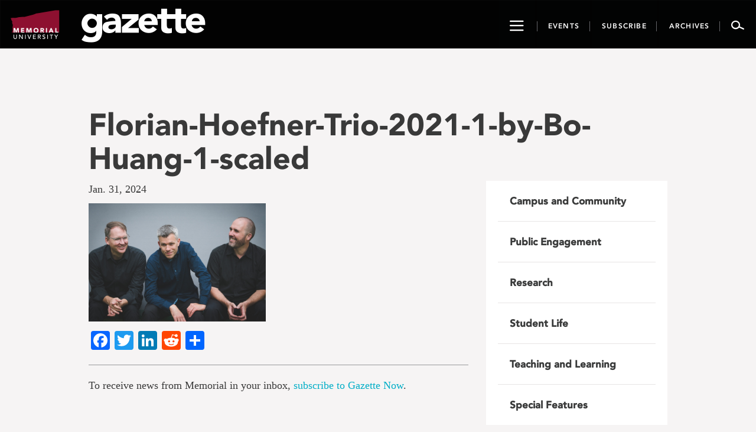

--- FILE ---
content_type: application/x-javascript
request_url: https://gazette.mun.ca/wp-content/themes/memorialgazette/includes/froala-editor/js/froala_editor.pkgd.min.js
body_size: 146540
content:
/*!
 * froala_editor v2.9.5 (https://www.froala.com/wysiwyg-editor)
 * License https://froala.com/wysiwyg-editor/terms/
 * Copyright 2014-2019 Froala Labs
 */

!function(n){"function"==typeof define&&define.amd?define(["jquery"],n):"object"==typeof module&&module.exports?module.exports=function(e,t){return t===undefined&&(t="undefined"!=typeof window?require("jquery"):require("jquery")(e)),n(t)}:n(window.jQuery)}(function(Ee){var s=function(e,t){this.id=++Ee.FE.ID;var n={};t&&t.documentReady&&(n.toolbarButtons=["fullscreen","undo","redo","getPDF","print","|","bold","italic","underline","color","clearFormatting","|","alignLeft","alignCenter","alignRight","alignJustify","|","formatOL","formatUL","indent","outdent","-","paragraphFormat","|","fontFamily","|","fontSize","|","insertLink","insertImage","quote"],n.paragraphFormatSelection=!0,n.fontFamilySelection=!0,n.fontSizeSelection=!0,n.placeholderText="",n.quickInsertEnabled=!1,n.charCounterCount=!1),this.opts=Ee.extend(!0,{},Ee.extend({},s.DEFAULTS,n,"object"==typeof t&&t));var r=JSON.stringify(this.opts);Ee.FE.OPTS_MAPPING[r]=Ee.FE.OPTS_MAPPING[r]||this.id,this.sid=Ee.FE.OPTS_MAPPING[r],Ee.FE.SHARED[this.sid]=Ee.FE.SHARED[this.sid]||{},this.shared=Ee.FE.SHARED[this.sid],this.shared.count=(this.shared.count||0)+1,this.$oel=Ee(e),this.$oel.data("froala.editor",this),this.o_doc=e.ownerDocument,this.o_win="defaultView"in this.o_doc?this.o_doc.defaultView:this.o_doc.parentWindow;var i=Ee(this.o_win).scrollTop();this.$oel.on("froala.doInit",Ee.proxy(function(){this.$oel.off("froala.doInit"),this.doc=this.$el.get(0).ownerDocument,this.win="defaultView"in this.doc?this.doc.defaultView:this.doc.parentWindow,this.$doc=Ee(this.doc),this.$win=Ee(this.win),this.opts.pluginsEnabled||(this.opts.pluginsEnabled=Object.keys(Ee.FE.PLUGINS)),this.opts.initOnClick?(this.load(Ee.FE.MODULES),this.$el.on("touchstart.init",function(){Ee(this).data("touched",!0)}),this.$el.on("touchmove.init",function(){Ee(this).removeData("touched")}),this.$el.on("mousedown.init touchend.init dragenter.init focus.init",Ee.proxy(function(e){if("touchend"==e.type&&!this.$el.data("touched"))return!0;if(1===e.which||!e.which){this.$el.off("mousedown.init touchstart.init touchmove.init touchend.init dragenter.init focus.init"),this.load(Ee.FE.MODULES),this.load(Ee.FE.PLUGINS);var t=e.originalEvent&&e.originalEvent.originalTarget;t&&"IMG"==t.tagName&&Ee(t).trigger("mousedown"),"undefined"==typeof this.ul&&this.destroy(),"touchend"==e.type&&this.image&&e.originalEvent&&e.originalEvent.target&&Ee(e.originalEvent.target).is("img")&&setTimeout(Ee.proxy(function(){this.image.edit(Ee(e.originalEvent.target))},this),100),this.ready=!0,this.events.trigger("initialized")}},this)),this.events.trigger("initializationDelayed")):(this.load(Ee.FE.MODULES),this.load(Ee.FE.PLUGINS),Ee(this.o_win).scrollTop(i),"undefined"==typeof this.ul&&this.destroy(),this.ready=!0,this.events.trigger("initialized"))},this)),this._init()};s.DEFAULTS={initOnClick:!1,pluginsEnabled:null},s.MODULES={},s.PLUGINS={},s.VERSION="2.9.5",s.INSTANCES=[],s.OPTS_MAPPING={},s.SHARED={},s.ID=0,s.prototype._init=function(){var e=this.$oel.prop("tagName");this.$oel.closest("label").length;var t=Ee.proxy(function(){"TEXTAREA"!=e&&(this._original_html=this._original_html||this.$oel.html()),this.$box=this.$box||this.$oel,this.opts.fullPage&&(this.opts.iframe=!0),this.opts.iframe?(this.$iframe=Ee('<iframe src="about:blank" frameBorder="0">'),this.$wp=Ee("<div></div>"),this.$box.html(this.$wp),this.$wp.append(this.$iframe),this.$iframe.get(0).contentWindow.document.open(),this.$iframe.get(0).contentWindow.document.write("<!DOCTYPE html>"),this.$iframe.get(0).contentWindow.document.write("<html><head></head><body></body></html>"),this.$iframe.get(0).contentWindow.document.close(),this.$el=this.$iframe.contents().find("body"),this.el=this.$el.get(0),this.$head=this.$iframe.contents().find("head"),this.$html=this.$iframe.contents().find("html"),this.iframe_document=this.$iframe.get(0).contentWindow.document):(this.$el=Ee("<div></div>"),this.el=this.$el.get(0),this.$wp=Ee("<div></div>").append(this.$el),this.$box.html(this.$wp)),this.$oel.trigger("froala.doInit")},this),n=Ee.proxy(function(){this.$box=Ee("<div>"),this.$oel.before(this.$box).hide(),this._original_html=this.$oel.val(),this.$oel.parents("form").on("submit."+this.id,Ee.proxy(function(){this.events.trigger("form.submit")},this)),this.$oel.parents("form").on("reset."+this.id,Ee.proxy(function(){this.events.trigger("form.reset")},this)),t()},this),r=Ee.proxy(function(){this.$el=this.$oel,this.el=this.$el.get(0),this.$el.attr("contenteditable",!0).css("outline","none").css("display","inline-block"),this.opts.multiLine=!1,this.opts.toolbarInline=!1,this.$oel.trigger("froala.doInit")},this),i=Ee.proxy(function(){this.$el=this.$oel,this.el=this.$el.get(0),this.opts.toolbarInline=!1,this.$oel.trigger("froala.doInit")},this),a=Ee.proxy(function(){this.$el=this.$oel,this.el=this.$el.get(0),this.opts.toolbarInline=!1,this.$oel.on("click.popup",function(e){e.preventDefault()}),this.$oel.trigger("froala.doInit")},this);this.opts.editInPopup?a():"TEXTAREA"==e?n():"A"==e?r():"IMG"==e?i():"BUTTON"==e||"INPUT"==e?(this.opts.editInPopup=!0,this.opts.toolbarInline=!1,a()):t()},s.prototype.load=function(e){for(var t in e)if(e.hasOwnProperty(t)){if(this[t])continue;if(Ee.FE.PLUGINS[t]&&this.opts.pluginsEnabled.indexOf(t)<0)continue;if(this[t]=new e[t](this),this[t]._init&&(this[t]._init(),this.opts.initOnClick&&"core"==t))return!1}},s.prototype.destroy=function(){this.destroying=!0,this.shared.count--,this.events.$off();var e=this.html.get();if(this.opts.iframe&&(this.events.disableBlur(),this.win.focus(),this.events.enableBlur()),this.events.trigger("destroy",[],!0),this.events.trigger("shared.destroy",undefined,!0),0===this.shared.count){for(var t in this.shared)this.shared.hasOwnProperty(t)&&(this.shared[t],Ee.FE.SHARED[this.sid][t]=null);delete Ee.FE.SHARED[this.sid]}this.$oel.parents("form").off("."+this.id),this.$oel.off("click.popup"),this.$oel.removeData("froala.editor"),this.$oel.off("froalaEditor"),this.core.destroy(e),Ee.FE.INSTANCES.splice(Ee.FE.INSTANCES.indexOf(this),1)},Ee.fn.froalaEditor=function(i){for(var a=[],e=0;e<arguments.length;e++)a.push(arguments[e]);if("string"==typeof i){var o=[];return this.each(function(){var e=Ee(this).data("froala.editor");if(e){var t,n;if(0<i.indexOf(".")&&e[i.split(".")[0]]?(e[i.split(".")[0]]&&(t=e[i.split(".")[0]]),n=i.split(".")[1]):(t=e,n=i.split(".")[0]),!t[n])return Ee.error("Method "+i+" does not exist in Froala Editor.");var r=t[n].apply(e,a.slice(1));r===undefined?o.push(this):0===o.length&&o.push(r)}}),1==o.length?o[0]:o}if("object"==typeof i||!i)return this.each(function(){if(!Ee(this).data("froala.editor")){new s(this,i)}})},Ee.fn.froalaEditor.Constructor=s,Ee.FroalaEditor=s,Ee.FE=s,Ee.FE.XS=0,Ee.FE.SM=1,Ee.FE.MD=2,Ee.FE.LG=3;Ee.FE.LinkRegExCommon="[a-z\\u0080-\\u009f\\u00a1-\\uffff0-9-_.]{1,}",Ee.FE.LinkRegExEnd="((:[0-9]{1,5})|)(((\\/|\\?|#)[a-z\\u00a1-\\uffff0-9@?\\|!^=%&amp;/~+#-\\'*-_{}]*)|())",Ee.FE.LinkRegExTLD="(("+Ee.FE.LinkRegExCommon+")(\\.(com|net|org|edu|mil|gov|co|biz|info|me|dev)))",Ee.FE.LinkRegExHTTP="((ftp|http|https):\\/\\/"+Ee.FE.LinkRegExCommon+")",Ee.FE.LinkRegExAuth="((ftp|http|https):\\/\\/[\\u0021-\\uffff]{1,}@"+Ee.FE.LinkRegExCommon+")",Ee.FE.LinkRegExWWW="(www\\."+Ee.FE.LinkRegExCommon+"\\.[a-z0-9-]{2,24})",Ee.FE.LinkRegEx="("+Ee.FE.LinkRegExTLD+"|"+Ee.FE.LinkRegExHTTP+"|"+Ee.FE.LinkRegExWWW+"|"+Ee.FE.LinkRegExAuth+")"+Ee.FE.LinkRegExEnd,Ee.FE.LinkProtocols=["mailto","tel","sms","notes","data"],Ee.FE.MAIL_REGEX=/.+@.+\..+/i,Ee.FE.MODULES.helpers=function(a){function e(){var e,t,n={},r=(t=-1,"Microsoft Internet Explorer"==navigator.appName?(e=navigator.userAgent,null!==new RegExp("MSIE ([0-9]{1,}[\\.0-9]{0,})").exec(e)&&(t=parseFloat(RegExp.$1))):"Netscape"==navigator.appName&&(e=navigator.userAgent,null!==new RegExp("Trident/.*rv:([0-9]{1,}[\\.0-9]{0,})").exec(e)&&(t=parseFloat(RegExp.$1))),t);if(0<r)n.msie=!0;else{var i=navigator.userAgent.toLowerCase(),a=/(edge)[ \/]([\w.]+)/.exec(i)||/(chrome)[ \/]([\w.]+)/.exec(i)||/(webkit)[ \/]([\w.]+)/.exec(i)||/(opera)(?:.*version|)[ \/]([\w.]+)/.exec(i)||/(msie) ([\w.]+)/.exec(i)||i.indexOf("compatible")<0&&/(mozilla)(?:.*? rv:([\w.]+)|)/.exec(i)||[],o=a[1]||"";a[2];a[1]&&(n[o]=!0),n.chrome?n.webkit=!0:n.webkit&&(n.safari=!0)}return n.msie&&(n.version=r),n}function t(){return/(iPad|iPhone|iPod)/g.test(navigator.userAgent)&&!i()}function n(){return/(Android)/g.test(navigator.userAgent)&&!i()}function r(){return/(Blackberry)/g.test(navigator.userAgent)}function i(){return/(Windows Phone)/gi.test(navigator.userAgent)}function o(e){return parseInt(e,10)||0}var s;var l=null;return{_init:function(){a.browser=e(),function(){function e(e,t){var a=e[t];e[t]=function(e){var t,n=!1,r=!1;if(e&&e.match(s)){e=e.replace(s,""),this.parentNode||(o.appendChild(this),r=!0);var i=this.parentNode;return this.id||(this.id="rootedQuerySelector_id_"+(new Date).getTime(),n=!0),t=a.call(i,"#"+this.id+" "+e),n&&(this.id=""),r&&o.removeChild(this),t}return a.call(this,e)}}var o=a.o_doc.createElement("div");try{o.querySelectorAll(":scope *")}catch(t){var s=/^\s*:scope/gi;e(Element.prototype,"querySelector"),e(Element.prototype,"querySelectorAll"),e(HTMLElement.prototype,"querySelector"),e(HTMLElement.prototype,"querySelectorAll")}}(),Element.prototype.matches||(Element.prototype.matches=Element.prototype.msMatchesSelector||Element.prototype.webkitMatchesSelector),Element.prototype.closest||(Element.prototype.closest=function(e){var t=this;if(!t)return null;if(!document.documentElement.contains(this))return null;do{if(t.matches(e))return t;t=t.parentElement}while(null!==t);return null})},isIOS:t,isMac:function(){return null==l&&(l=0<=navigator.platform.toUpperCase().indexOf("MAC")),l},isAndroid:n,isBlackberry:r,isWindowsPhone:i,isMobile:function(){return n()||t()||r()},isEmail:function(e){return!/^(https?:|ftps?:|)\/\//i.test(e)&&Ee.FE.MAIL_REGEX.test(e)},requestAnimationFrame:function(){return window.requestAnimationFrame||window.webkitRequestAnimationFrame||window.mozRequestAnimationFrame||function(e){window.setTimeout(e,1e3/60)}},getPX:o,screenSize:function(){var e=Ee('<div class="fr-visibility-helper"></div>').appendTo("body:first");try{var t=o(e.css("margin-left"));return e.remove(),t}catch(n){return Ee.FE.LG}},isTouch:function(){return"ontouchstart"in window||window.DocumentTouch&&document instanceof DocumentTouch},sanitizeURL:function(e){return/^(https?:|ftps?:|)\/\//i.test(e)?e:/^([A-Za-z]:(\\){1,2}|[A-Za-z]:((\\){1,2}[^\\]+)+)(\\)?$/i.test(e)?e:new RegExp("^("+Ee.FE.LinkProtocols.join("|")+"):\\/\\/","i").test(e)?e:e=encodeURIComponent(e).replace(/%23/g,"#").replace(/%2F/g,"/").replace(/%25/g,"%").replace(/mailto%3A/gi,"mailto:").replace(/file%3A/gi,"file:").replace(/sms%3A/gi,"sms:").replace(/tel%3A/gi,"tel:").replace(/notes%3A/gi,"notes:").replace(/data%3Aimage/gi,"data:image").replace(/blob%3A/gi,"blob:").replace(/%3A(\d)/gi,":$1").replace(/webkit-fake-url%3A/gi,"webkit-fake-url:").replace(/%3F/g,"?").replace(/%3D/g,"=").replace(/%26/g,"&").replace(/&amp;/g,"&").replace(/%2C/g,",").replace(/%3B/g,";").replace(/%2B/g,"+").replace(/%40/g,"@").replace(/%5B/g,"[").replace(/%5D/g,"]").replace(/%7B/g,"{").replace(/%7D/g,"}")},isArray:function(e){return e&&!e.propertyIsEnumerable("length")&&"object"==typeof e&&"number"==typeof e.length},RGBToHex:function(e){function t(e){return("0"+parseInt(e,10).toString(16)).slice(-2)}try{return e&&"transparent"!==e?/^#[0-9A-F]{6}$/i.test(e)?e:("#"+t((e=e.match(/^rgb\((\d+),\s*(\d+),\s*(\d+)\)$/))[1])+t(e[2])+t(e[3])).toUpperCase():""}catch(n){return null}},HEXtoRGB:function(e){e=e.replace(/^#?([a-f\d])([a-f\d])([a-f\d])$/i,function(e,t,n,r){return t+t+n+n+r+r});var t=/^#?([a-f\d]{2})([a-f\d]{2})([a-f\d]{2})$/i.exec(e);return t?"rgb("+parseInt(t[1],16)+", "+parseInt(t[2],16)+", "+parseInt(t[3],16)+")":""},isURL:function(e){return!!/^(https?:|ftps?:|)\/\//i.test(e)&&(e=String(e).replace(/</g,"%3C").replace(/>/g,"%3E").replace(/"/g,"%22").replace(/ /g,"%20"),new RegExp("^"+Ee.FE.LinkRegExHTTP+Ee.FE.LinkRegExEnd+"$","gi").test(e))},getAlignment:function(e){var t=(e.css("text-align")||"").replace(/-(.*)-/g,"");if(["left","right","justify","center"].indexOf(t)<0){if(!s){var n=Ee('<div dir="'+("rtl"==a.opts.direction?"rtl":"auto")+'" style="text-align: '+a.$el.css("text-align")+'; position: fixed; left: -3000px;"><span id="s1">.</span><span id="s2">.</span></div>');Ee("body:first").append(n);var r=n.find("#s1").get(0).getBoundingClientRect().left,i=n.find("#s2").get(0).getBoundingClientRect().left;n.remove(),s=r<i?"left":"right"}t=s}return t},scrollTop:function(){return a.o_win.pageYOffset?a.o_win.pageYOffset:a.o_doc.documentElement&&a.o_doc.documentElement.scrollTop?a.o_doc.documentElement.scrollTop:a.o_doc.body.scrollTop?a.o_doc.body.scrollTop:0},scrollLeft:function(){return a.o_win.pageXOffset?a.o_win.pageXOffset:a.o_doc.documentElement&&a.o_doc.documentElement.scrollLeft?a.o_doc.documentElement.scrollLeft:a.o_doc.body.scrollLeft?a.o_doc.body.scrollLeft:0},isInViewPort:function(e){var t=e.getBoundingClientRect();return 0<=(t={top:Math.round(t.top),bottom:Math.round(t.bottom)}).top&&t.bottom<=(window.innerHeight||document.documentElement.clientHeight)||t.top<=0&&t.bottom>=(window.innerHeight||document.documentElement.clientHeight)}}},Ee.FE.MODULES.events=function(l){var e,o={};function t(e,t,n){f(e,t,n)}function n(e){if(void 0===e&&(e=!0),!l.$wp)return!1;if(l.helpers.isIOS()){l.$win.get(0).focus();var t=0===l.$win.scrollTop()?1:l.$win.scrollTop();window.scrollTo(0,t)}if(l.core.hasFocus())return!1;if(!l.core.hasFocus()&&e){var n=l.$win.scrollTop();if(l.browser.msie&&l.$box&&l.$box.css("position","fixed"),l.browser.msie&&l.$wp&&l.$wp.css("overflow","visible"),l.browser.msie&&l.$sc&&l.$sc.css("position","fixed"),s(),l.$el.focus(),l.events.trigger("focus"),a(),l.browser.msie&&l.$sc&&l.$sc.css("position",""),l.browser.msie&&l.$box&&l.$box.css("position",""),l.browser.msie&&l.$wp&&l.$wp.css("overflow","auto"),n!=l.$win.scrollTop()&&l.$win.scrollTop(n),!l.selection.info(l.el).atStart)return!1}if(!l.core.hasFocus()||0<l.$el.find(".fr-marker").length)return!1;if(l.selection.info(l.el).atStart&&l.selection.isCollapsed()&&null!=l.html.defaultTag()){var r=l.markers.insert();if(r&&!l.node.blockParent(r)){Ee(r).remove();var i=l.$el.find(l.html.blockTagsQuery()).get(0);i&&(Ee(i).prepend(Ee.FE.MARKERS),l.selection.restore())}else r&&Ee(r).remove()}}var r=!1;function a(){e=!0}function s(){e=!1}function i(){return e}function d(e,t,n){var r,i=e.split(" ");if(1<i.length){for(var a=0;a<i.length;a++)d(i[a],t,n);return!0}void 0===n&&(n=!1),r=0!==e.indexOf("shared.")?o[e]=o[e]||[]:l.shared._events[e]=l.shared._events[e]||[],n?r.unshift(t):r.push(t)}var c=[];function f(e,t,n,r,i){"function"==typeof n&&(i=r,r=n,n=!1);var a,o=i?l.shared.$_events:c,s=i?l.sid:l.id;a=r,r=function(){if(!l.destroying)return a.apply(this,arguments)},n?e.on(t.split(" ").join(".ed"+s+" ")+".ed"+s,n,r):e.on(t.split(" ").join(".ed"+s+" ")+".ed"+s,r),o.push([e,t.split(" ").join(".ed"+s+" ")+".ed"+s])}function p(e){for(var t=0;t<e.length;t++)e[t][0].off(e[t][1])}function u(e,t,n){if(!l.edit.isDisabled()||n){var r,i;if(0!==e.indexOf("shared."))r=o[e];else{if(0<l.shared.count)return!1;r=l.shared._events[e]}if(r)for(var a=0;a<r.length;a++)if(!1===(i=r[a].apply(l,t)))return!1;return!1!==(i=l.$oel.triggerHandler("froalaEditor."+e,Ee.merge([l],t||[])))&&i}}function h(){for(var e in o)o.hasOwnProperty(e)&&delete o[e]}function g(){for(var e in l.shared._events)l.shared._events.hasOwnProperty(e)&&delete l.shared._events[e]}return{_init:function(){l.shared.$_events=l.shared.$_events||[],l.shared._events={},l.helpers.isMobile()?(l._mousedown="touchstart",l._mouseup="touchend",l._move="touchmove",l._mousemove="touchmove"):(l._mousedown="mousedown",l._mouseup="mouseup",l._move="",l._mousemove="mousemove"),t(l.$el,"click mouseup mousedown touchstart touchend dragenter dragover dragleave dragend drop dragstart",function(e){u(e.type,[e])}),d("mousedown",function(){for(var e=0;e<Ee.FE.INSTANCES.length;e++)Ee.FE.INSTANCES[e]!=l&&Ee.FE.INSTANCES[e].popups&&Ee.FE.INSTANCES[e].popups.areVisible()&&Ee.FE.INSTANCES[e].$el.find(".fr-marker").remove()}),t(l.$win,l._mousedown,function(e){u("window.mousedown",[e]),a()}),t(l.$win,l._mouseup,function(e){u("window.mouseup",[e])}),t(l.$win,"cut copy keydown keyup touchmove touchend",function(e){u("window."+e.type,[e])}),t(l.$doc,"dragend drop",function(e){u("document."+e.type,[e])}),t(l.$el,"keydown keypress keyup input",function(e){u(e.type,[e])}),t(l.$el,"focus",function(e){i()&&(n(!1),!1===r&&u(e.type,[e]))}),t(l.$el,"blur",function(e){i()&&!0===r&&(u(e.type,[e]),a())}),f(l.$el,"mousedown",'[contenteditable="true"]',function(){s(),l.$el.blur()}),d("focus",function(){r=!0}),d("blur",function(){r=!1}),a(),t(l.$el,"cut copy paste beforepaste",function(e){u(e.type,[e])}),d("destroy",h),d("shared.destroy",g)},on:d,trigger:u,bindClick:function(e,t,n){f(e,l._mousedown,t,function(e){var t,n;l.edit.isDisabled()||(n=Ee((t=e).currentTarget),l.edit.isDisabled()||l.node.hasClass(n.get(0),"fr-disabled")?t.preventDefault():"mousedown"===t.type&&1!==t.which||(l.helpers.isMobile()||t.preventDefault(),(l.helpers.isAndroid()||l.helpers.isWindowsPhone())&&0===n.parents(".fr-dropdown-menu").length&&(t.preventDefault(),t.stopPropagation()),n.addClass("fr-selected"),l.events.trigger("commands.mousedown",[n])))},!0),f(e,l._mouseup+" "+l._move,t,function(e){l.edit.isDisabled()||function(e,t){var n=Ee(e.currentTarget);if(l.edit.isDisabled()||l.node.hasClass(n.get(0),"fr-disabled"))return e.preventDefault();if(("mouseup"!==e.type||1===e.which)&&l.node.hasClass(n.get(0),"fr-selected"))if("touchmove"!=e.type){if(e.stopPropagation(),e.stopImmediatePropagation(),e.preventDefault(),!l.node.hasClass(n.get(0),"fr-selected"))return l.button.getButtons(".fr-selected",!0).removeClass("fr-selected");if(l.button.getButtons(".fr-selected",!0).removeClass("fr-selected"),n.data("dragging")||n.attr("disabled"))return n.removeData("dragging");var r=n.data("timeout");r&&(clearTimeout(r),n.removeData("timeout")),t.apply(l,[e])}else n.data("timeout")||n.data("timeout",setTimeout(function(){n.data("dragging",!0)},100))}(e,n)},!0),f(e,"mousedown click mouseup",t,function(e){l.edit.isDisabled()||e.stopPropagation()},!0),d("window.mouseup",function(){l.edit.isDisabled()||(e.find(t).removeClass("fr-selected"),a())}),f(e,"mouseenter",t,function(){Ee(this).hasClass("fr-options")&&Ee(this).prev(".fr-btn").addClass("fr-btn-hover"),Ee(this).next(".fr-btn").hasClass("fr-options")&&Ee(this).next(".fr-btn").addClass("fr-btn-hover")}),f(e,"mouseleave",t,function(){Ee(this).hasClass("fr-options")&&Ee(this).prev(".fr-btn").removeClass("fr-btn-hover"),Ee(this).next(".fr-btn").hasClass("fr-options")&&Ee(this).next(".fr-btn").removeClass("fr-btn-hover")})},disableBlur:s,enableBlur:a,blurActive:i,focus:n,chainTrigger:function(e,t,n){if(!l.edit.isDisabled()||n){var r,i;if(0!==e.indexOf("shared."))r=o[e];else{if(0<l.shared.count)return!1;r=l.shared._events[e]}if(r)for(var a=0;a<r.length;a++)void 0!==(i=r[a].apply(l,[t]))&&(t=i);return void 0!==(i=l.$oel.triggerHandler("froalaEditor."+e,Ee.merge([l],[t])))&&(t=i),t}},$on:f,$off:function(){p(c),c=[],0===l.shared.count&&(p(l.shared.$_events),l.shared.$_events=[])}}},Ee.FE.MODULES.node=function(o){function s(e){return e&&"IFRAME"!=e.tagName?Array.prototype.slice.call(e.childNodes||[]):[]}function l(e){return!!e&&(e.nodeType==Node.ELEMENT_NODE&&0<=Ee.FE.BLOCK_TAGS.indexOf(e.tagName.toLowerCase()))}function d(e){var t={},n=e.attributes;if(n)for(var r=0;r<n.length;r++){var i=n[r];t[i.nodeName]=i.value}return t}function t(e){for(var t="",n=d(e),r=Object.keys(n).sort(),i=0;i<r.length;i++){var a=r[i],o=n[a];o.indexOf("'")<0&&0<=o.indexOf('"')?t+=" "+a+"='"+o+"'":0<=o.indexOf('"')&&0<=o.indexOf("'")?t+=" "+a+'="'+(o=o.replace(/"/g,"&quot;"))+'"':t+=" "+a+'="'+o+'"'}return t}function n(e){return e===o.el}return{isBlock:l,isEmpty:function(e,t){if(!e)return!0;if(e.querySelector("table"))return!1;var n=s(e);1==n.length&&l(n[0])&&(n=s(n[0]));for(var r=!1,i=0;i<n.length;i++){var a=n[i];if(!(t&&o.node.hasClass(a,"fr-marker")||a.nodeType==Node.TEXT_NODE&&0===a.textContent.length)){if("BR"!=a.tagName&&0<(a.textContent||"").replace(/\u200B/gi,"").replace(/\n/g,"").length)return!1;if(r)return!1;"BR"==a.tagName&&(r=!0)}}return!(e.querySelectorAll(Ee.FE.VOID_ELEMENTS.join(",")).length-e.querySelectorAll("br").length||e.querySelector(o.opts.htmlAllowedEmptyTags.join(":not(.fr-marker),")+":not(.fr-marker)")||1<e.querySelectorAll(Ee.FE.BLOCK_TAGS.join(",")).length||e.querySelector(o.opts.htmlDoNotWrapTags.join(":not(.fr-marker),")+":not(.fr-marker)"))},blockParent:function(e){for(;e&&e.parentNode!==o.el&&(!e.parentNode||!o.node.hasClass(e.parentNode,"fr-inner"));)if(l(e=e.parentNode))return e;return null},deepestParent:function(e,t,n){if(void 0===t&&(t=[]),void 0===n&&(n=!0),t.push(o.el),0<=t.indexOf(e.parentNode)||e.parentNode&&o.node.hasClass(e.parentNode,"fr-inner")||e.parentNode&&0<=Ee.FE.SIMPLE_ENTER_TAGS.indexOf(e.parentNode.tagName)&&n)return null;for(;t.indexOf(e.parentNode)<0&&e.parentNode&&!o.node.hasClass(e.parentNode,"fr-inner")&&(Ee.FE.SIMPLE_ENTER_TAGS.indexOf(e.parentNode.tagName)<0||!n)&&(!l(e)||!l(e.parentNode)||!n);)e=e.parentNode;return e},rawAttributes:d,attributes:t,clearAttributes:function(e){for(var t=e.attributes,n=t.length-1;0<=n;n--){var r=t[n];e.removeAttribute(r.nodeName)}},openTagString:function(e){return"<"+e.tagName.toLowerCase()+t(e)+">"},closeTagString:function(e){return"</"+e.tagName.toLowerCase()+">"},isFirstSibling:function e(t,n){void 0===n&&(n=!0);for(var r=t.previousSibling;r&&n&&o.node.hasClass(r,"fr-marker");)r=r.previousSibling;return!r||r.nodeType==Node.TEXT_NODE&&""===r.textContent&&e(r)},isLastSibling:function e(t,n){void 0===n&&(n=!0);for(var r=t.nextSibling;r&&n&&o.node.hasClass(r,"fr-marker");)r=r.nextSibling;return!r||r.nodeType==Node.TEXT_NODE&&""===r.textContent&&e(r)},isList:function(e){return!!e&&0<=["UL","OL"].indexOf(e.tagName)},isLink:function(e){return!!e&&e.nodeType==Node.ELEMENT_NODE&&"a"==e.tagName.toLowerCase()},isElement:n,contents:s,isVoid:function(e){return e&&e.nodeType==Node.ELEMENT_NODE&&0<=Ee.FE.VOID_ELEMENTS.indexOf((e.tagName||"").toLowerCase())},hasFocus:function(e){return e===o.doc.activeElement&&(!o.doc.hasFocus||o.doc.hasFocus())&&!!(n(e)||e.type||e.href||~e.tabIndex)},isEditable:function(e){return(!e.getAttribute||"false"!=e.getAttribute("contenteditable"))&&["STYLE","SCRIPT"].indexOf(e.tagName)<0},isDeletable:function(e){return e&&e.nodeType==Node.ELEMENT_NODE&&e.getAttribute("class")&&0<=(e.getAttribute("class")||"").indexOf("fr-deletable")},hasClass:function(e,t){return e instanceof Ee&&(e=e.get(0)),e&&e.classList&&e.classList.contains(t)},filter:function(e){return o.browser.msie?e:{acceptNode:e}}}},Ee.FE.INVISIBLE_SPACE="&#8203;",Ee.FE.START_MARKER='<span class="fr-marker" data-id="0" data-type="true" style="display: none; line-height: 0;">'+Ee.FE.INVISIBLE_SPACE+"</span>",Ee.FE.END_MARKER='<span class="fr-marker" data-id="0" data-type="false" style="display: none; line-height: 0;">'+Ee.FE.INVISIBLE_SPACE+"</span>",Ee.FE.MARKERS=Ee.FE.START_MARKER+Ee.FE.END_MARKER,Ee.FE.MODULES.markers=function(d){function l(){if(!d.$wp)return null;try{var e=d.selection.ranges(0),t=e.commonAncestorContainer;if(d.core.isEmpty()&&t.textContent!==Ee("<span>").html(Ee.FE.INVISIBLE_SPACE).text())return d.selection.setAtStart(d.el),d.$el.find(".fr-marker:first").replaceWith('<span class="fr-single-marker" style="display: none; line-height: 0;">'+Ee.FE.INVISIBLE_SPACE+"</span>"),d.$el.find(".fr-marker").remove(),d.$el.find(".fr-single-marker").removeClass("fr-single-marker").addClass("fr-marker").get(0);if(t!=d.el&&0===d.$el.find(t).length)return null;var n=e.cloneRange(),r=e.cloneRange();n.collapse(!0);var i=Ee('<span class="fr-marker" style="display: none; line-height: 0;">'+Ee.FE.INVISIBLE_SPACE+"</span>",d.doc)[0];if(n.insertNode(i),i=d.$el.find("span.fr-marker").get(0)){for(var a=i.nextSibling;a&&a.nodeType===Node.TEXT_NODE&&0===a.textContent.length;)Ee(a).remove(),a=d.$el.find("span.fr-marker").get(0).nextSibling;return d.selection.clear(),d.selection.get().addRange(r),i}return null}catch(o){}}function c(){d.$el.find(".fr-marker").remove()}return{place:function(e,t,n){var r,i,a;try{var o=e.cloneRange();if(o.collapse(t),o.insertNode(Ee('<span class="fr-marker" data-id="'+n+'" data-type="'+t+'" style="display: '+(d.browser.safari?"none":"inline-block")+'; line-height: 0;">'+Ee.FE.INVISIBLE_SPACE+"</span>",d.doc)[0]),!0===t)for(a=(r=d.$el.find('span.fr-marker[data-type="true"][data-id="'+n+'"]').get(0)).nextSibling;a&&a.nodeType===Node.TEXT_NODE&&0===a.textContent.length;)Ee(a).remove(),a=r.nextSibling;if(!0===t&&!e.collapsed){for(;!d.node.isElement(r.parentNode)&&!a;)Ee(r.parentNode).after(r),a=r.nextSibling;if(a&&a.nodeType===Node.ELEMENT_NODE&&d.node.isBlock(a)&&"HR"!==a.tagName){for(i=[a];a=i[0],(i=d.node.contents(a))[0]&&d.node.isBlock(i[0]););Ee(a).prepend(Ee(r))}}if(!1===t&&!e.collapsed){if((a=(r=d.$el.find('span.fr-marker[data-type="false"][data-id="'+n+'"]').get(0)).previousSibling)&&a.nodeType===Node.ELEMENT_NODE&&d.node.isBlock(a)&&"HR"!==a.tagName){for(i=[a];a=i[i.length-1],(i=d.node.contents(a))[i.length-1]&&d.node.isBlock(i[i.length-1]););Ee(a).append(Ee(r))}(r.parentNode&&0<=["TD","TH"].indexOf(r.parentNode.tagName)||!r.previousSibling&&d.node.isBlock(r.parentElement))&&r.parentNode.previousSibling&&!r.previousSibling&&Ee(r.parentNode.previousSibling).append(r)}var s=d.$el.find('span.fr-marker[data-type="'+t+'"][data-id="'+n+'"]').get(0);return s&&(s.style.display="none"),s}catch(l){return null}},insert:l,split:function(){d.selection.isCollapsed()||d.selection.remove();var e=d.$el.find(".fr-marker").get(0);if(null==e&&(e=l()),null==e)return null;var t=d.node.deepestParent(e);if(t||(t=d.node.blockParent(e))&&"LI"!=t.tagName&&(t=null),t)if(d.node.isBlock(t)&&d.node.isEmpty(t))"LI"!=t.tagName||t.parentNode.firstElementChild!=t||d.node.isEmpty(t.parentNode)?Ee(t).replaceWith('<span class="fr-marker"></span>'):Ee(t).append('<span class="fr-marker"></span>');else if(d.cursor.isAtStart(e,t))Ee(t).before('<span class="fr-marker"></span>'),Ee(e).remove();else if(d.cursor.isAtEnd(e,t))Ee(t).after('<span class="fr-marker"></span>'),Ee(e).remove();else{for(var n=e,r="",i="";n=n.parentNode,r+=d.node.closeTagString(n),i=d.node.openTagString(n)+i,n!=t;);Ee(e).replaceWith('<span id="fr-break"></span>');var a=d.node.openTagString(t)+Ee(t).html()+d.node.closeTagString(t);a=a.replace(/<span id="fr-break"><\/span>/g,r+'<span class="fr-marker"></span>'+i),Ee(t).replaceWith(a)}return d.$el.find(".fr-marker").get(0)},insertAtPoint:function(e){var t,n=e.clientX,r=e.clientY;c();var i=null;if("undefined"!=typeof d.doc.caretPositionFromPoint?(t=d.doc.caretPositionFromPoint(n,r),(i=d.doc.createRange()).setStart(t.offsetNode,t.offset),i.setEnd(t.offsetNode,t.offset)):"undefined"!=typeof d.doc.caretRangeFromPoint&&(t=d.doc.caretRangeFromPoint(n,r),(i=d.doc.createRange()).setStart(t.startContainer,t.startOffset),i.setEnd(t.startContainer,t.startOffset)),null!==i&&"undefined"!=typeof d.win.getSelection){var a=d.win.getSelection();a.removeAllRanges(),a.addRange(i)}else if("undefined"!=typeof d.doc.body.createTextRange)try{(i=d.doc.body.createTextRange()).moveToPoint(n,r);var o=i.duplicate();o.moveToPoint(n,r),i.setEndPoint("EndToEnd",o),i.select()}catch(s){return!1}l()},remove:c}},Ee.FE.MODULES.selection=function(T){function s(){var e="";return T.win.getSelection?e=T.win.getSelection():T.doc.getSelection?e=T.doc.getSelection():T.doc.selection&&(e=T.doc.selection.createRange().text),e.toString()}function A(){return T.win.getSelection?T.win.getSelection():T.doc.getSelection?T.doc.getSelection():T.doc.selection.createRange()}function c(e){var t=A(),n=[];if(t&&t.getRangeAt&&t.rangeCount){n=[];for(var r=0;r<t.rangeCount;r++)n.push(t.getRangeAt(r))}else n=T.doc.createRange?[T.doc.createRange()]:[];return void 0!==e?n[e]:n}function C(){var e=A();try{e.removeAllRanges?e.removeAllRanges():e.empty?e.empty():e.clear&&e.clear()}catch(t){}}function f(e,t){var n=e;return n.nodeType==Node.ELEMENT_NODE&&0<n.childNodes.length&&n.childNodes[t]&&(n=n.childNodes[t]),n.nodeType==Node.TEXT_NODE&&(n=n.parentNode),n}function S(){if(T.$wp){T.markers.remove();var e,t,n=c(),r=[];for(t=0;t<n.length;t++)if(n[t].startContainer!==T.doc||T.browser.msie){var i=(e=n[t]).collapsed,a=T.markers.place(e,!0,t),o=T.markers.place(e,!1,t);if(void 0!==a&&a||!i||(Ee(".fr-marker").remove(),T.selection.setAtEnd(T.el)),T.el.normalize(),T.browser.safari&&!i)try{(e=T.doc.createRange()).setStartAfter(a),e.setEndBefore(o),r.push(e)}catch(s){}}if(T.browser.safari&&r.length)for(T.selection.clear(),t=0;t<r.length;t++)T.selection.get().addRange(r[t])}}function R(){var e,t=T.el.querySelectorAll('.fr-marker[data-type="true"]');if(!T.$wp)return T.markers.remove(),!1;if(0===t.length)return!1;if(T.browser.msie||T.browser.edge)for(e=0;e<t.length;e++)t[e].style.display="inline-block";T.core.hasFocus()||T.browser.msie||T.browser.webkit||T.$el.focus(),C();var n=A();for(e=0;e<t.length;e++){var r=Ee(t[e]).data("id"),i=t[e],a=T.doc.createRange(),o=T.$el.find('.fr-marker[data-type="false"][data-id="'+r+'"]');(T.browser.msie||T.browser.edge)&&o.css("display","inline-block");var s=null;if(0<o.length){o=o[0];try{for(var l,d=!1,c=i.nextSibling;c&&c.nodeType==Node.TEXT_NODE&&0===c.textContent.length;)c=(l=c).nextSibling,Ee(l).remove();for(var f,p,u=o.nextSibling;u&&u.nodeType==Node.TEXT_NODE&&0===u.textContent.length;)u=(l=u).nextSibling,Ee(l).remove();if(i.nextSibling==o||o.nextSibling==i){for(var h=i.nextSibling==o?i:o,g=h==i?o:i,m=h.previousSibling;m&&m.nodeType==Node.TEXT_NODE&&0===m.length;)m=(l=m).previousSibling,Ee(l).remove();if(m&&m.nodeType==Node.TEXT_NODE)for(;m&&m.previousSibling&&m.previousSibling.nodeType==Node.TEXT_NODE;)m.previousSibling.textContent=m.previousSibling.textContent+m.textContent,m=m.previousSibling,Ee(m.nextSibling).remove();for(var v=g.nextSibling;v&&v.nodeType==Node.TEXT_NODE&&0===v.length;)v=(l=v).nextSibling,Ee(l).remove();if(v&&v.nodeType==Node.TEXT_NODE)for(;v&&v.nextSibling&&v.nextSibling.nodeType==Node.TEXT_NODE;)v.nextSibling.textContent=v.textContent+v.nextSibling.textContent,v=v.nextSibling,Ee(v.previousSibling).remove();if(m&&(T.node.isVoid(m)||T.node.isBlock(m))&&(m=null),v&&(T.node.isVoid(v)||T.node.isBlock(v))&&(v=null),m&&v&&m.nodeType==Node.TEXT_NODE&&v.nodeType==Node.TEXT_NODE){Ee(i).remove(),Ee(o).remove();var E=m.textContent.length;m.textContent=m.textContent+v.textContent,Ee(v).remove(),T.opts.htmlUntouched||T.spaces.normalize(m),a.setStart(m,E),a.setEnd(m,E),d=!0}else!m&&v&&v.nodeType==Node.TEXT_NODE?(Ee(i).remove(),Ee(o).remove(),T.opts.htmlUntouched||T.spaces.normalize(v),s=Ee(T.doc.createTextNode("\u200b")),Ee(v).before(s),a.setStart(v,0),a.setEnd(v,0),d=!0):!v&&m&&m.nodeType==Node.TEXT_NODE&&(Ee(i).remove(),Ee(o).remove(),T.opts.htmlUntouched||T.spaces.normalize(m),s=Ee(T.doc.createTextNode("\u200b")),Ee(m).after(s),a.setStart(m,m.textContent.length),a.setEnd(m,m.textContent.length),d=!0)}if(!d)(T.browser.chrome||T.browser.edge)&&i.nextSibling==o?(f=y(o,a,!0)||a.setStartAfter(o),p=y(i,a,!1)||a.setEndBefore(i)):(i.previousSibling==o&&(o=(i=o).nextSibling),o.nextSibling&&"BR"===o.nextSibling.tagName||!o.nextSibling&&T.node.isBlock(i.previousSibling)||i.previousSibling&&"BR"==i.previousSibling.tagName||(i.style.display="inline",o.style.display="inline",s=Ee(T.doc.createTextNode("\u200b"))),f=y(i,a,!0)||Ee(i).before(s)&&a.setStartBefore(i),p=y(o,a,!1)||Ee(o).after(s)&&a.setEndAfter(o)),"function"==typeof f&&f(),"function"==typeof p&&p()}catch(b){}}s&&s.remove();try{n.addRange(a)}catch(b){}}T.markers.remove()}function y(e,t,n){var r,i=e.previousSibling,a=e.nextSibling;return i&&a&&i.nodeType==Node.TEXT_NODE&&a.nodeType==Node.TEXT_NODE?(r=i.textContent.length,n?(a.textContent=i.textContent+a.textContent,Ee(i).remove(),Ee(e).remove(),T.opts.htmlUntouched||T.spaces.normalize(a),function(){t.setStart(a,r)}):(i.textContent=i.textContent+a.textContent,Ee(a).remove(),Ee(e).remove(),T.opts.htmlUntouched||T.spaces.normalize(i),function(){t.setEnd(i,r)})):i&&!a&&i.nodeType==Node.TEXT_NODE?(r=i.textContent.length,n?(T.opts.htmlUntouched||T.spaces.normalize(i),function(){t.setStart(i,r)}):(T.opts.htmlUntouched||T.spaces.normalize(i),function(){t.setEnd(i,r)})):!(!a||i||a.nodeType!=Node.TEXT_NODE)&&(n?(T.opts.htmlUntouched||T.spaces.normalize(a),function(){t.setStart(a,0)}):(T.opts.htmlUntouched||T.spaces.normalize(a),function(){t.setEnd(a,0)}))}function L(){for(var e=c(),t=0;t<e.length;t++)if(!e[t].collapsed)return!1;return!0}function i(e){var t,n,r=!1,i=!1;if(T.win.getSelection){var a=T.win.getSelection();a.rangeCount&&((n=(t=a.getRangeAt(0)).cloneRange()).selectNodeContents(e),n.setEnd(t.startContainer,t.startOffset),r=""===n.toString(),n.selectNodeContents(e),n.setStart(t.endContainer,t.endOffset),i=""===n.toString())}else T.doc.selection&&"Control"!=T.doc.selection.type&&((n=(t=T.doc.selection.createRange()).duplicate()).moveToElementText(e),n.setEndPoint("EndToStart",t),r=""===n.text,n.moveToElementText(e),n.setEndPoint("StartToEnd",t),i=""===n.text);return{atStart:r,atEnd:i}}function _(e,t){void 0===t&&(t=!0);var n=Ee(e).html();n&&n.replace(/\u200b/g,"").length!=n.length&&Ee(e).html(n.replace(/\u200b/g,""));for(var r=T.node.contents(e),i=0;i<r.length;i++)r[i].nodeType!=Node.ELEMENT_NODE?Ee(r[i]).remove():(_(r[i],0===i),0===i&&(t=!1));e.nodeType==Node.TEXT_NODE?Ee(e).replaceWith('<span data-first="true" data-text="true"></span>'):t&&Ee(e).attr("data-first",!0)}function x(){return 0===Ee(this).find("fr-inner").length}function p(){try{if(!T.$wp)return!1;for(var e=c(0).commonAncestorContainer;e&&!T.node.isElement(e);)e=e.parentNode;return!!T.node.isElement(e)}catch(t){return!1}}function r(e,t){if(!e||0<e.getElementsByClassName("fr-marker").length)return!1;for(var n=e.firstChild;n&&(T.node.isBlock(n)||t&&!T.node.isVoid(n)&&n.nodeType==Node.ELEMENT_NODE);)n=(e=n).firstChild;e.innerHTML=Ee.FE.MARKERS+e.innerHTML}function a(e,t){if(!e||0<e.getElementsByClassName("fr-marker").length)return!1;for(var n=e.lastChild;n&&(T.node.isBlock(n)||t&&!T.node.isVoid(n)&&n.nodeType==Node.ELEMENT_NODE);)n=(e=n).lastChild;var r=T.doc.createElement("SPAN");for(r.setAttribute("id","fr-sel-markers"),r.innerHTML=Ee.FE.MARKERS;e.parentNode&&T.opts.htmlAllowedEmptyTags&&0<=T.opts.htmlAllowedEmptyTags.indexOf(e.tagName.toLowerCase());)e=e.parentNode;e.appendChild(r);var i=e.querySelector("#fr-sel-markers");i.outerHTML=i.innerHTML}return{text:s,get:A,ranges:c,clear:C,element:function(){var e=A();try{if(e.rangeCount){var t,n=c(0),r=n.startContainer;if(T.node.isElement(r)&&0===n.startOffset&&r.childNodes.length)for(;r.childNodes.length&&r.childNodes[0].nodeType===Node.ELEMENT_NODE;)r=r.childNodes[0];if(r.nodeType==Node.TEXT_NODE&&n.startOffset==(r.textContent||"").length&&r.nextSibling&&(r=r.nextSibling),r.nodeType==Node.ELEMENT_NODE){var i=!1;if(0<r.childNodes.length&&r.childNodes[n.startOffset]){for(t=r.childNodes[n.startOffset];t&&t.nodeType==Node.TEXT_NODE&&0===t.textContent.length;)t=t.nextSibling;if(t&&t.textContent.replace(/\u200B/g,"")===s().replace(/\u200B/g,"")&&(r=t,i=!0),!i&&1<r.childNodes.length&&0<n.startOffset&&r.childNodes[n.startOffset-1]){for(t=r.childNodes[n.startOffset-1];t&&t.nodeType==Node.TEXT_NODE&&0===t.textContent.length;)t=t.nextSibling;t&&t.textContent.replace(/\u200B/g,"")===s().replace(/\u200B/g,"")&&(r=t,i=!0)}}else!n.collapsed&&r.nextSibling&&r.nextSibling.nodeType==Node.ELEMENT_NODE&&(t=r.nextSibling)&&t.textContent.replace(/\u200B/g,"")===s().replace(/\u200B/g,"")&&(r=t,i=!0);!i&&0<r.childNodes.length&&Ee(r.childNodes[0]).text().replace(/\u200B/g,"")===s().replace(/\u200B/g,"")&&["BR","IMG","HR"].indexOf(r.childNodes[0].tagName)<0&&(r=r.childNodes[0])}for(;r.nodeType!=Node.ELEMENT_NODE&&r.parentNode;)r=r.parentNode;for(var a=r;a&&"HTML"!=a.tagName;){if(a==T.el)return r;a=Ee(a).parent()[0]}}}catch(o){}return T.el},endElement:function(){var e=A();try{if(e.rangeCount){var t,n=c(0),r=n.endContainer;if(r.nodeType==Node.ELEMENT_NODE){var i=!1;0<r.childNodes.length&&r.childNodes[n.endOffset]&&Ee(r.childNodes[n.endOffset]).text()===s()?(r=r.childNodes[n.endOffset],i=!0):!n.collapsed&&r.previousSibling&&r.previousSibling.nodeType==Node.ELEMENT_NODE?(t=r.previousSibling)&&t.textContent.replace(/\u200B/g,"")===s().replace(/\u200B/g,"")&&(r=t,i=!0):!n.collapsed&&0<r.childNodes.length&&r.childNodes[n.endOffset]&&(t=r.childNodes[n.endOffset].previousSibling).nodeType==Node.ELEMENT_NODE&&t&&t.textContent.replace(/\u200B/g,"")===s().replace(/\u200B/g,"")&&(r=t,i=!0),!i&&0<r.childNodes.length&&Ee(r.childNodes[r.childNodes.length-1]).text()===s()&&["BR","IMG","HR"].indexOf(r.childNodes[r.childNodes.length-1].tagName)<0&&(r=r.childNodes[r.childNodes.length-1])}for(r.nodeType==Node.TEXT_NODE&&0===n.endOffset&&r.previousSibling&&r.previousSibling.nodeType==Node.ELEMENT_NODE&&(r=r.previousSibling);r.nodeType!=Node.ELEMENT_NODE&&r.parentNode;)r=r.parentNode;for(var a=r;a&&"HTML"!=a.tagName;){if(a==T.el)return r;a=Ee(a).parent()[0]}}}catch(o){}return T.el},save:S,restore:R,isCollapsed:L,isFull:function(){if(L())return!1;T.selection.save();var e,t=T.el.querySelectorAll("td, th, img, br");for(e=0;e<t.length;e++)t[e].nextSibling&&(t[e].innerHTML='<span class="fr-mk">'+Ee.FE.INVISIBLE_SPACE+"</span>"+t[e].innerHTML);var n=!1,r=i(T.el);for(r.atStart&&r.atEnd&&(n=!0),t=T.el.querySelectorAll(".fr-mk"),e=0;e<t.length;e++)t[e].parentNode.removeChild(t[e]);return T.selection.restore(),n},inEditor:p,remove:function(){if(L())return!0;var t;S();var n=function(e){for(var t=e.previousSibling;t&&t.nodeType==Node.TEXT_NODE&&0===t.textContent.length;){var n=t;t=t.previousSibling,Ee(n).remove()}return t},r=function(e){for(var t=e.nextSibling;t&&t.nodeType==Node.TEXT_NODE&&0===t.textContent.length;){var n=t;t=t.nextSibling,Ee(n).remove()}return t},i=T.$el.find('.fr-marker[data-type="true"]');for(t=0;t<i.length;t++)for(var a=i[t];!(n(a)||T.node.isBlock(a.parentNode)||T.$el.is(a.parentNode)||T.node.hasClass(a.parentNode,"fr-inner"));)Ee(a.parentNode).before(a);var o=T.$el.find('.fr-marker[data-type="false"]');for(t=0;t<o.length;t++){for(var s=o[t];!(r(s)||T.node.isBlock(s.parentNode)||T.$el.is(s.parentNode)||T.node.hasClass(s.parentNode,"fr-inner"));)Ee(s.parentNode).after(s);s.parentNode&&T.node.isBlock(s.parentNode)&&T.node.isEmpty(s.parentNode)&&!T.$el.is(s.parentNode)&&!T.node.hasClass(s.parentNode,"fr-inner")&&T.opts.keepFormatOnDelete&&Ee(s.parentNode).after(s)}if(function(){for(var e=T.$el.find(".fr-marker"),t=0;t<e.length;t++)if(Ee(e[t]).parentsUntil('.fr-element, [contenteditable="true"]','[contenteditable="false"]').length)return!1;return!0}()){!function e(t,n){var r=T.node.contents(t.get(0));0<=["TD","TH"].indexOf(t.get(0).tagName)&&1==t.find(".fr-marker").length&&T.node.hasClass(r[0],"fr-marker")&&t.attr("data-del-cell",!0);for(var i=0;i<r.length;i++){var a=r[i];T.node.hasClass(a,"fr-marker")?n=(n+1)%2:n?0<Ee(a).find(".fr-marker").length?n=e(Ee(a),n):["TD","TH"].indexOf(a.tagName)<0&&!T.node.hasClass(a,"fr-inner")?!T.opts.keepFormatOnDelete||0<T.$el.find("[data-first]").length||T.node.isVoid(a)?Ee(a).remove():_(a):T.node.hasClass(a,"fr-inner")?0===Ee(a).find(".fr-inner").length?Ee(a).html("<br>"):Ee(a).find(".fr-inner").filter(x).html("<br>"):(Ee(a).empty(),Ee(a).attr("data-del-cell",!0)):0<Ee(a).find(".fr-marker").length&&(n=e(Ee(a),n))}return n}(T.$el,0);var l=T.$el.find('[data-first="true"]');if(l.length)T.$el.find(".fr-marker").remove(),l.append(Ee.FE.INVISIBLE_SPACE+Ee.FE.MARKERS).removeAttr("data-first"),l.attr("data-text")&&l.replaceWith(l.html());else for(T.$el.find("table").filter(function(){return 0<Ee(this).find("[data-del-cell]").length&&Ee(this).find("[data-del-cell]").length==Ee(this).find("td, th").length}).remove(),T.$el.find("[data-del-cell]").removeAttr("data-del-cell"),i=T.$el.find('.fr-marker[data-type="true"]'),t=0;t<i.length;t++){var d=i[t],c=d.nextSibling,f=T.$el.find('.fr-marker[data-type="false"][data-id="'+Ee(d).data("id")+'"]').get(0);if(f){if(d&&(!c||c!=f)){var p=T.node.blockParent(d),u=T.node.blockParent(f),h=!1,g=!1;if(p&&0<=["UL","OL"].indexOf(p.tagName)&&(h=!(p=null)),u&&0<=["UL","OL"].indexOf(u.tagName)&&(g=!(u=null)),Ee(d).after(f),p!=u)if(null!=p||h)if(null!=u||g||0!==Ee(p).parentsUntil(T.$el,"table").length)p&&u&&0===Ee(p).parentsUntil(T.$el,"table").length&&0===Ee(u).parentsUntil(T.$el,"table").length&&0===Ee(p).find(u).length&&0===Ee(u).find(p).length&&(Ee(p).append(Ee(u).html()),Ee(u).remove());else{for(c=p;!c.nextSibling&&c.parentNode!=T.el;)c=c.parentNode;for(c=c.nextSibling;c&&"BR"!=c.tagName;){var m=c.nextSibling;Ee(p).append(c),c=m}c&&"BR"==c.tagName&&Ee(c).remove()}else{var v=T.node.deepestParent(d);v?(Ee(v).after(Ee(u).html()),Ee(u).remove()):0===Ee(u).parentsUntil(T.$el,"table").length&&(Ee(d).next().after(Ee(u).html()),Ee(u).remove())}}}else f=Ee(d).clone().attr("data-type",!1),Ee(d).after(f)}}T.$el.find("li:empty").remove(),T.opts.keepFormatOnDelete||T.html.fillEmptyBlocks(),T.html.cleanEmptyTags(!0),T.opts.htmlUntouched||(T.clean.lists(),T.$el.find("li:empty").append("<br>"),T.spaces.normalize());var E=T.$el.find(".fr-marker:last").get(0),b=T.$el.find(".fr-marker:first").get(0);void 0!==E&&void 0!==b&&!E.nextSibling&&b.previousSibling&&"BR"==b.previousSibling.tagName&&T.node.isElement(E.parentNode)&&T.node.isElement(b.parentNode)&&T.$el.append("<br>"),R()},blocks:function(){var e,t=[],n=A();if(p()&&n.rangeCount){var r=c();for(e=0;e<r.length;e++){var i,a=r[e],o=f(a.startContainer,a.startOffset),s=f(a.endContainer,a.endOffset);(T.node.isBlock(o)||T.node.hasClass(o,"fr-inner"))&&t.indexOf(o)<0&&t.push(o),(i=T.node.blockParent(o))&&t.indexOf(i)<0&&t.push(i);for(var l=[],d=o;d!==s&&d!==T.el;)l.indexOf(d)<0&&d.children&&d.children.length?(l.push(d),d=d.children[0]):d.nextSibling?d=d.nextSibling:d.parentNode&&(d=d.parentNode,l.push(d)),T.node.isBlock(d)&&l.indexOf(d)<0&&t.indexOf(d)<0&&(d!==s||0<a.endOffset)&&t.push(d);T.node.isBlock(s)&&t.indexOf(s)<0&&0<a.endOffset&&t.push(s),(i=T.node.blockParent(s))&&t.indexOf(i)<0&&t.push(i)}}for(e=t.length-1;0<e;e--)Ee(t[e]).find(t).length&&t.splice(e,1);return t},info:i,setAtEnd:a,setAtStart:r,setBefore:function(e,t){void 0===t&&(t=!0);for(var n=e.previousSibling;n&&n.nodeType==Node.TEXT_NODE&&0===n.textContent.length;)n=n.previousSibling;return n?(T.node.isBlock(n)?a(n):"BR"==n.tagName?Ee(n).before(Ee.FE.MARKERS):Ee(n).after(Ee.FE.MARKERS),!0):!!t&&(T.node.isBlock(e)?r(e):Ee(e).before(Ee.FE.MARKERS),!0)},setAfter:function(e,t){void 0===t&&(t=!0);for(var n=e.nextSibling;n&&n.nodeType==Node.TEXT_NODE&&0===n.textContent.length;)n=n.nextSibling;return n?(T.node.isBlock(n)?r(n):Ee(n).before(Ee.FE.MARKERS),!0):!!t&&(T.node.isBlock(e)?a(e):Ee(e).after(Ee.FE.MARKERS),!0)},rangeElement:f}},Ee.extend(Ee.FE.DEFAULTS,{htmlAllowedTags:["a","abbr","address","area","article","aside","audio","b","base","bdi","bdo","blockquote","br","button","canvas","caption","cite","code","col","colgroup","datalist","dd","del","details","dfn","dialog","div","dl","dt","em","embed","fieldset","figcaption","figure","footer","form","h1","h2","h3","h4","h5","h6","header","hgroup","hr","i","iframe","img","input","ins","kbd","keygen","label","legend","li","link","main","map","mark","menu","menuitem","meter","nav","noscript","object","ol","optgroup","option","output","p","param","pre","progress","queue","rp","rt","ruby","s","samp","script","style","section","select","small","source","span","strike","strong","sub","summary","sup","table","tbody","td","textarea","tfoot","th","thead","time","tr","track","u","ul","var","video","wbr"],htmlRemoveTags:["script","style"],htmlAllowedAttrs:["accept","accept-charset","accesskey","action","align","allowfullscreen","allowtransparency","alt","aria-.*","async","autocomplete","autofocus","autoplay","autosave","background","bgcolor","border","charset","cellpadding","cellspacing","checked","cite","class","color","cols","colspan","content","contenteditable","contextmenu","controls","coords","data","data-.*","datetime","default","defer","dir","dirname","disabled","download","draggable","dropzone","enctype","for","form","formaction","frameborder","headers","height","hidden","high","href","hreflang","http-equiv","icon","id","ismap","itemprop","keytype","kind","label","lang","language","list","loop","low","max","maxlength","media","method","min","mozallowfullscreen","multiple","muted","name","novalidate","open","optimum","pattern","ping","placeholder","playsinline","poster","preload","pubdate","radiogroup","readonly","rel","required","reversed","rows","rowspan","sandbox","scope","scoped","scrolling","seamless","selected","shape","size","sizes","span","src","srcdoc","srclang","srcset","start","step","summary","spellcheck","style","tabindex","target","title","type","translate","usemap","value","valign","webkitallowfullscreen","width","wrap"],htmlAllowedStyleProps:[".*"],htmlAllowComments:!0,htmlUntouched:!1,fullPage:!1}),Ee.FE.HTML5Map={B:"STRONG",I:"EM",STRIKE:"S"},Ee.FE.MODULES.clean=function(f){var p,u,h,g;function i(e){if(e.nodeType==Node.ELEMENT_NODE&&e.getAttribute("class")&&0<=e.getAttribute("class").indexOf("fr-marker"))return!1;var t,n=f.node.contents(e),r=[];for(t=0;t<n.length;t++)n[t].nodeType!=Node.ELEMENT_NODE||f.node.isVoid(n[t])?n[t].nodeType==Node.TEXT_NODE&&(n[t].textContent=n[t].textContent.replace(/\u200b/g,"")):n[t].textContent.replace(/\u200b/g,"").length!=n[t].textContent.length&&i(n[t]);if(e.nodeType==Node.ELEMENT_NODE&&!f.node.isVoid(e)&&(e.normalize(),n=f.node.contents(e),r=e.querySelectorAll(".fr-marker"),n.length-r.length==0)){for(t=0;t<n.length;t++)if(n[t].nodeType==Node.ELEMENT_NODE&&(n[t].getAttribute("class")||"").indexOf("fr-marker")<0)return!1;for(t=0;t<r.length;t++)e.parentNode.insertBefore(r[t].cloneNode(!0),e);return e.parentNode.removeChild(e),!1}}function s(e,t){if(e.nodeType==Node.COMMENT_NODE)return"\x3c!--"+e.nodeValue+"--\x3e";if(e.nodeType==Node.TEXT_NODE)return t?e.textContent.replace(/\&/g,"&amp;").replace(/</g,"&lt;").replace(/>/g,"&gt;"):e.textContent.replace(/\&/g,"&amp;").replace(/</g,"&lt;").replace(/>/g,"&gt;").replace(/\u00A0/g,"&nbsp;").replace(/\u0009/g,"");if(e.nodeType!=Node.ELEMENT_NODE)return e.outerHTML;if(e.nodeType==Node.ELEMENT_NODE&&0<=["STYLE","SCRIPT","NOSCRIPT"].indexOf(e.tagName))return e.outerHTML;if(e.nodeType==Node.ELEMENT_NODE&&"svg"==e.tagName){var n=document.createElement("div"),r=e.cloneNode(!0);return n.appendChild(r),n.innerHTML}if("IFRAME"==e.tagName)return e.outerHTML.replace(/\&lt;/g,"<").replace(/\&gt;/g,">");var i=e.childNodes;if(0===i.length)return e.outerHTML;for(var a="",o=0;o<i.length;o++)"PRE"==e.tagName&&(t=!0),a+=s(i[o],t);return f.node.openTagString(e)+a+f.node.closeTagString(e)}var o=[];function m(e){var t=e.replace(/;;/gi,";");return";"!=(t=t.replace(/^;/gi,"")).charAt(t.length)&&(t+=";"),t}function l(e){var t;for(t in e)if(e.hasOwnProperty(t)){var n=t.match(h),r=null;"style"==t&&f.opts.htmlAllowedStyleProps.length&&(r=e[t].match(g)),n&&r?e[t]=m(r.join(";")):n&&("style"!=t||r)||delete e[t]}for(var i="",a=Object.keys(e).sort(),o=0;o<a.length;o++)e[t=a[o]].indexOf('"')<0?i+=" "+t+'="'+e[t]+'"':i+=" "+t+"='"+e[t]+"'";return i}function d(e,t){var n,r=document.implementation.createHTMLDocument("Froala DOC").createElement("DIV");Ee(r).append(e);var i="";if(r){var a=f.node.contents(r);for(n=0;n<a.length;n++)t(a[n]);for(a=f.node.contents(r),n=0;n<a.length;n++)i+=s(a[n])}return i}function c(e,t,n){o=[];var r=e=e.replace(/<script\b[^<]*(?:(?!<\/script>)<[^<]*)*<\/script>/gi,function(e){return o.push(e),"[FROALA.EDITOR.SCRIPT "+(o.length-1)+"]"}).replace(/<noscript\b[^<]*(?:(?!<\/noscript>)<[^<]*)*<\/noscript>/gi,function(e){return o.push(e),"[FROALA.EDITOR.NOSCRIPT "+(o.length-1)+"]"}).replace(/<meta((?:[\w\W]*?)) http-equiv="/g,'<meta$1 data-fr-http-equiv="').replace(/<img((?:[\w\W]*?)) src="/g,'<img$1 data-fr-src="'),i=null;f.opts.fullPage&&(r=f.html.extractNode(e,"body")||(0<=e.indexOf("<body")?"":e),n&&(i=f.html.extractNode(e,"head")||"")),r=d(r,t),i&&(i=d(i,t));var a=function(e,t,n){if(f.opts.fullPage){var r=f.html.extractDoctype(n),i=l(f.html.extractNodeAttrs(n,"html"));return t=null==t?f.html.extractNode(n,"head")||"<title></title>":t,r+"<html"+i+"><head"+l(f.html.extractNodeAttrs(n,"head"))+">"+t+"</head><body"+l(f.html.extractNodeAttrs(n,"body"))+">"+e+"</body></html>"}return e}(r,i,e);return a.replace(/\[FROALA\.EDITOR\.SCRIPT ([\d]*)\]/gi,function(e,t){return 0<=f.opts.htmlRemoveTags.indexOf("script")?"":o[parseInt(t,10)]}).replace(/\[FROALA\.EDITOR\.NOSCRIPT ([\d]*)\]/gi,function(e,t){return 0<=f.opts.htmlRemoveTags.indexOf("noscript")?"":o[parseInt(t,10)].replace(/\&lt;/g,"<").replace(/\&gt;/g,">")}).replace(/<img((?:[\w\W]*?)) data-fr-src="/g,'<img$1 src="')}function v(e){var t=f.doc.createElement("DIV");return t.innerText=e,t.textContent}function E(e){for(var t=f.node.contents(e),n=0;n<t.length;n++)t[n].nodeType!=Node.TEXT_NODE&&E(t[n]);!function(e){if("SPAN"==e.tagName&&0<=(e.getAttribute("class")||"").indexOf("fr-marker"))return;var t,n;if("PRE"==e.tagName&&0<=(n=(t=e).innerHTML).indexOf("\n")&&(t.innerHTML=n.replace(/\n/g,"<br>")),e.nodeType==Node.ELEMENT_NODE&&(e.getAttribute("data-fr-src")&&0!==e.getAttribute("data-fr-src").indexOf("blob:")&&e.setAttribute("data-fr-src",f.helpers.sanitizeURL(v(e.getAttribute("data-fr-src")))),e.getAttribute("href")&&e.setAttribute("href",f.helpers.sanitizeURL(v(e.getAttribute("href")))),e.getAttribute("src")&&e.setAttribute("src",f.helpers.sanitizeURL(v(e.getAttribute("src")))),e.getAttribute("data")&&e.setAttribute("data",f.helpers.sanitizeURL(v(e.getAttribute("data")))),0<=["TABLE","TBODY","TFOOT","TR"].indexOf(e.tagName)&&(e.innerHTML=e.innerHTML.trim())),!f.opts.pasteAllowLocalImages&&e.nodeType==Node.ELEMENT_NODE&&"IMG"==e.tagName&&e.getAttribute("data-fr-src")&&0===e.getAttribute("data-fr-src").indexOf("file://"))return e.parentNode.removeChild(e);if(e.nodeType==Node.ELEMENT_NODE&&Ee.FE.HTML5Map[e.tagName]&&""===f.node.attributes(e)){var r=Ee.FE.HTML5Map[e.tagName],i="<"+r+">"+e.innerHTML+"</"+r+">";e.insertAdjacentHTML("beforebegin",i),(e=e.previousSibling).parentNode.removeChild(e.nextSibling)}if(f.opts.htmlAllowComments||e.nodeType!=Node.COMMENT_NODE)if(e.tagName&&e.tagName.match(u))e.parentNode.removeChild(e);else if(e.tagName&&!e.tagName.match(p)){if("svg"===e.tagName)e.parentNode.removeChild(e);else if(!f.browser.safari||"path"!=e.tagName||!e.parentNode||"svg"!=e.parentNode.tagName)try{e.outerHTML=e.innerHTML}catch(c){}}else{var a=e.attributes;if(a)for(var o=a.length-1;0<=o;o--){var s=a[o],l=s.nodeName.match(h),d=null;"style"==s.nodeName&&f.opts.htmlAllowedStyleProps.length&&(d=s.value.match(g)),l&&d?s.value=m(d.join(";")):l&&("style"!=s.nodeName||d)||e.removeAttribute(s.nodeName)}}else 0!==e.data.indexOf("[FROALA.EDITOR")&&e.parentNode.removeChild(e)}(e)}return{_init:function(){f.opts.fullPage&&Ee.merge(f.opts.htmlAllowedTags,["head","title","style","link","base","body","html","meta"])},html:function(e,t,n,r){void 0===t&&(t=[]),void 0===n&&(n=[]),void 0===r&&(r=!1);var i,a=Ee.merge([],f.opts.htmlAllowedTags);for(i=0;i<t.length;i++)0<=a.indexOf(t[i])&&a.splice(a.indexOf(t[i]),1);var o=Ee.merge([],f.opts.htmlAllowedAttrs);for(i=0;i<n.length;i++)0<=o.indexOf(n[i])&&o.splice(o.indexOf(n[i]),1);return o.push("data-fr-.*"),o.push("fr-.*"),p=new RegExp("^"+a.join("$|^")+"$","gi"),h=new RegExp("^"+o.join("$|^")+"$","gi"),u=new RegExp("^"+f.opts.htmlRemoveTags.join("$|^")+"$","gi"),g=f.opts.htmlAllowedStyleProps.length?new RegExp("((^|;|\\s)"+f.opts.htmlAllowedStyleProps.join(":.+?(?=;|$))|((^|;|\\s)")+":.+?(?=(;)|$))","gi"):null,e=c(e,E,!0)},toHTML5:function(){var e=f.el.querySelectorAll(Object.keys(Ee.FE.HTML5Map).join(","));if(e.length){var t=!1;f.el.querySelector(".fr-marker")||(f.selection.save(),t=!0);for(var n=0;n<e.length;n++)""===f.node.attributes(e[n])&&Ee(e[n]).replaceWith("<"+Ee.FE.HTML5Map[e[n].tagName]+">"+e[n].innerHTML+"</"+Ee.FE.HTML5Map[e[n].tagName]+">");t&&f.selection.restore()}},tables:function(){!function(){for(var e=f.el.querySelectorAll("tr"),t=0;t<e.length;t++){for(var n=e[t].children,r=!0,i=0;i<n.length;i++)if("TH"!=n[i].tagName){r=!1;break}if(!1!==r&&0!==n.length){for(var a=e[t];a&&"TABLE"!=a.tagName&&"THEAD"!=a.tagName;)a=a.parentNode;var o=a;"THEAD"!=o.tagName&&(o=f.doc.createElement("THEAD"),a.insertBefore(o,a.firstChild)),o.appendChild(e[t])}}}()},lists:function(){!function(){var e,t=[];do{if(t.length){var n=t[0],r=f.doc.createElement("ul");n.parentNode.insertBefore(r,n);do{var i=n;n=n.nextSibling,r.appendChild(i)}while(n&&"LI"==n.tagName)}t=[];for(var a=f.el.querySelectorAll("li"),o=0;o<a.length;o++)e=a[o],f.node.isList(e.parentNode)||t.push(a[o])}while(0<t.length)}(),function(){for(var e=f.el.querySelectorAll("ol + ol, ul + ul"),t=0;t<e.length;t++){var n=e[t];if(f.node.isList(n.previousSibling)&&f.node.openTagString(n)==f.node.openTagString(n.previousSibling)){for(var r=f.node.contents(n),i=0;i<r.length;i++)n.previousSibling.appendChild(r[i]);n.parentNode.removeChild(n)}}}(),function(){for(var e=f.el.querySelectorAll("ul, ol"),t=0;t<e.length;t++)for(var n=f.node.contents(e[t]),r=null,i=n.length-1;0<=i;i--)"LI"!=n[i].tagName&&"UL"!=n[i].tagName&&"OL"!=n[i].tagName?(r||(r=Ee("<li>")).insertBefore(n[i]),r.prepend(n[i])):r=null}(),function(){var e,t,n;do{t=!1;var r=f.el.querySelectorAll("li:empty");for(e=0;e<r.length;e++)r[e].parentNode.removeChild(r[e]);var i=f.el.querySelectorAll("ul, ol");for(e=0;e<i.length;e++)(n=i[e]).querySelector("LI")||(t=!0,n.parentNode.removeChild(n))}while(!0===t)}(),function(){for(var e=f.el.querySelectorAll("ul > ul, ol > ol, ul > ol, ol > ul"),t=0;t<e.length;t++){var n=e[t],r=n.previousSibling;r&&("LI"==r.tagName?r.appendChild(n):Ee(n).wrap("<li></li>"))}}(),function(){for(var e=f.el.querySelectorAll("li > ul, li > ol"),t=0;t<e.length;t++){var n=e[t];if(n.nextSibling){var r=n.nextSibling,i=Ee("<li>");Ee(n.parentNode).after(i);do{var a=r;r=r.nextSibling,i.append(a)}while(r)}}}(),function(){for(var e=f.el.querySelectorAll("li > ul, li > ol"),t=0;t<e.length;t++){var n=e[t];if(f.node.isFirstSibling(n))Ee(n).before("<br/>");else if(n.previousSibling&&"BR"==n.previousSibling.tagName){for(var r=n.previousSibling.previousSibling;r&&f.node.hasClass(r,"fr-marker");)r=r.previousSibling;r&&"BR"!=r.tagName&&Ee(n.previousSibling).remove()}}}(),function(){for(var e=f.el.querySelectorAll("li:empty"),t=0;t<e.length;t++)Ee(e[t]).remove()}()},invisibleSpaces:function(e){return e.replace(/\u200b/g,"").length==e.length?e:f.clean.exec(e,i)},exec:c}},Ee.FE.MODULES.spaces=function(l){function r(e,t){var n=e.previousSibling,r=e.nextSibling,i=e.textContent,a=e.parentNode;if(!l.html.isPreformatted(a)){t&&(i=i.replace(/[\f\n\r\t\v ]{2,}/g," "),r&&"BR"!==r.tagName&&!l.node.isBlock(r)||!(l.node.isBlock(a)||l.node.isLink(a)&&!a.nextSibling||l.node.isElement(a))||(i=i.replace(/[\f\n\r\t\v ]{1,}$/g,"")),n&&"BR"!==n.tagName&&!l.node.isBlock(n)||!(l.node.isBlock(a)||l.node.isLink(a)&&!a.previousSibling||l.node.isElement(a))||(i=i.replace(/^[\f\n\r\t\v ]{1,}/g,"")),(l.node.isBlock(r)||l.node.isBlock(n))&&(i=i.replace(/^[\f\n\r\t\v ]{1,}/g,""))," "===i&&(n&&l.node.isVoid(n)||r&&l.node.isVoid(r))&&!(n&&r&&l.node.isVoid(n)||r&&n&&l.node.isVoid(r))&&(i="")),(!n&&l.node.isBlock(r)||!r&&l.node.isBlock(n))&&l.node.isBlock(a)&&a!==l.el&&(i=i.replace(/^[\f\n\r\t\v ]{1,}/g,"")),t||(i=i.replace(new RegExp(Ee.FE.UNICODE_NBSP,"g")," "));for(var o="",s=0;s<i.length;s++)32!=i.charCodeAt(s)||0!==s&&32!=o.charCodeAt(s-1)||n&&r&&l.node.isVoid(n)||n&&r&&l.node.isVoid(r)?o+=i[s]:o+=Ee.FE.UNICODE_NBSP;(!r||r&&l.node.isBlock(r)||r&&r.nodeType==Node.ELEMENT_NODE&&l.win.getComputedStyle(r)&&"block"==l.win.getComputedStyle(r).display)&&(l.node.isVoid(n)||(o=o.replace(/ $/,Ee.FE.UNICODE_NBSP))),!n||l.node.isVoid(n)||l.node.isBlock(n)||1!==(o=o.replace(/^\u00A0([^ $])/," $1")).length||160!==o.charCodeAt(0)||!r||l.node.isVoid(r)||l.node.isBlock(r)||l.node.hasClass(n,"fr-marker")&&l.node.hasClass(r,"fr-marker")||(o=" "),t||(o=o.replace(/([^ \u00A0])\u00A0([^ \u00A0])/g,"$1 $2")),e.textContent!=o&&(e.textContent=o)}}function d(e,t){if(void 0!==e&&e||(e=l.el),void 0===t&&(t=!1),!e.getAttribute||"false"!=e.getAttribute("contenteditable"))if(e.nodeType==Node.TEXT_NODE)r(e,t);else if(e.nodeType==Node.ELEMENT_NODE)for(var n=l.doc.createTreeWalker(e,NodeFilter.SHOW_TEXT,l.node.filter(function(e){for(var t=e.parentNode;t&&t!==l.el;){if("STYLE"==t.tagName||"IFRAME"==t.tagName)return!1;if("PRE"===t.tagName)return!1;t=t.parentNode}return null!=e.textContent.match(/([ \u00A0\f\n\r\t\v]{2,})|(^[ \u00A0\f\n\r\t\v]{1,})|([ \u00A0\f\n\r\t\v]{1,}$)/g)&&!l.node.hasClass(e.parentNode,"fr-marker")}),!1);n.nextNode();)r(n.currentNode,t)}return{normalize:d,normalizeAroundCursor:function(){for(var e=[],t=l.el.querySelectorAll(".fr-marker"),n=0;n<t.length;n++){for(var r=null,i=l.node.blockParent(t[n]),a=(r=i||t[n]).nextSibling,o=r.previousSibling;a&&"BR"==a.tagName;)a=a.nextSibling;for(;o&&"BR"==o.tagName;)o=o.previousSibling;r&&e.indexOf(r)<0&&e.push(r),o&&e.indexOf(o)<0&&e.push(o),a&&e.indexOf(a)<0&&e.push(a)}for(var s=0;s<e.length;s++)d(e[s])}}},Ee.FE.UNICODE_NBSP=String.fromCharCode(160),Ee.FE.VOID_ELEMENTS=["area","base","br","col","embed","hr","img","input","keygen","link","menuitem","meta","param","source","track","wbr"],Ee.FE.BLOCK_TAGS=["address","article","aside","audio","blockquote","canvas","details","dd","div","dl","dt","fieldset","figcaption","figure","footer","form","h1","h2","h3","h4","h5","h6","header","hgroup","hr","li","main","nav","noscript","ol","output","p","pre","section","table","tbody","td","tfoot","th","thead","tr","ul","video"],Ee.extend(Ee.FE.DEFAULTS,{htmlAllowedEmptyTags:["textarea","a","iframe","object","video","style","script",".fa",".fr-emoticon",".fr-inner","path","line"],htmlDoNotWrapTags:["script","style"],htmlSimpleAmpersand:!1,htmlIgnoreCSSProperties:[],htmlExecuteScripts:!0}),Ee.FE.MODULES.html=function(w){function c(){return w.opts.enter==Ee.FE.ENTER_P?"p":w.opts.enter==Ee.FE.ENTER_DIV?"div":w.opts.enter==Ee.FE.ENTER_BR?null:void 0}function s(e,t){return!(!e||e===w.el)&&(t?-1!=["PRE","SCRIPT","STYLE"].indexOf(e.tagName)||s(e.parentNode,t):-1!=["PRE","SCRIPT","STYLE"].indexOf(e.tagName))}function a(e){var t,n=[],r=[];if(e){var i=w.el.querySelectorAll(".fr-marker");for(t=0;t<i.length;t++){var a=w.node.blockParent(i[t])||i[t];if(a){var o=a.nextSibling,s=a.previousSibling;a&&r.indexOf(a)<0&&w.node.isBlock(a)&&r.push(a),s&&w.node.isBlock(s)&&r.indexOf(s)<0&&r.push(s),o&&w.node.isBlock(o)&&r.indexOf(o)<0&&r.push(o)}}}else r=w.el.querySelectorAll(p());var l=p();for(l+=","+Ee.FE.VOID_ELEMENTS.join(","),l+=", .fr-inner",l+=","+w.opts.htmlAllowedEmptyTags.join(":not(.fr-marker),")+":not(.fr-marker)",t=r.length-1;0<=t;t--)if(!(r[t].textContent&&0<r[t].textContent.replace(/\u200B|\n/g,"").length||0<r[t].querySelectorAll(l).length)){for(var d=w.node.contents(r[t]),c=!1,f=0;f<d.length;f++)if(d[f].nodeType!=Node.COMMENT_NODE&&d[f].textContent&&0<d[f].textContent.replace(/\u200B|\n/g,"").length){c=!0;break}c||n.push(r[t])}return n}function p(){return Ee.FE.BLOCK_TAGS.join(", ")}function e(e){var t,n,r=Ee.merge([],Ee.FE.VOID_ELEMENTS);r=Ee.merge(r,w.opts.htmlAllowedEmptyTags),r=void 0===e?Ee.merge(r,Ee.FE.BLOCK_TAGS):Ee.merge(r,Ee.FE.NO_DELETE_TAGS),t=w.el.querySelectorAll("*:empty:not("+r.join("):not(")+"):not(.fr-marker)");do{n=!1;for(var i=0;i<t.length;i++)0!==t[i].attributes.length&&void 0===t[i].getAttribute("href")||(t[i].parentNode.removeChild(t[i]),n=!0);t=w.el.querySelectorAll("*:empty:not("+r.join("):not(")+"):not(.fr-marker)")}while(t.length&&n)}function o(e,t){var n=c();if(t&&(n="div"),n){for(var r=w.doc.createDocumentFragment(),i=null,a=!1,o=e.firstChild,s=!1;o;){var l=o.nextSibling;if(o.nodeType==Node.ELEMENT_NODE&&(w.node.isBlock(o)||0<=w.opts.htmlDoNotWrapTags.indexOf(o.tagName.toLowerCase())&&!w.node.hasClass(o,"fr-marker")))i=null,r.appendChild(o.cloneNode(!0));else if(o.nodeType!=Node.ELEMENT_NODE&&o.nodeType!=Node.TEXT_NODE)i=null,r.appendChild(o.cloneNode(!0));else if("BR"==o.tagName)null==i?(i=w.doc.createElement(n),s=!0,t&&(i.setAttribute("class","fr-temp-div"),i.setAttribute("data-empty",!0)),i.appendChild(o.cloneNode(!0)),r.appendChild(i)):!1===a&&(i.appendChild(w.doc.createElement("br")),t&&(i.setAttribute("class","fr-temp-div"),i.setAttribute("data-empty",!0))),i=null;else{var d=o.textContent;o.nodeType!==Node.TEXT_NODE||0<d.replace(/\n/g,"").replace(/(^ *)|( *$)/g,"").length||d.replace(/(^ *)|( *$)/g,"").length&&d.indexOf("\n")<0?(null==i&&(i=w.doc.createElement(n),s=!0,t&&i.setAttribute("class","fr-temp-div"),r.appendChild(i),a=!1),i.appendChild(o.cloneNode(!0)),a||w.node.hasClass(o,"fr-marker")||o.nodeType==Node.TEXT_NODE&&0===d.replace(/ /g,"").length||(a=!0)):s=!0}o=l}s&&(e.innerHTML="",e.appendChild(r))}}function l(e,t){for(var n=e.length-1;0<=n;n--)o(e[n],t)}function t(e,t,n,r,i){if(!w.$wp)return!1;void 0===e&&(e=!1),void 0===t&&(t=!1),void 0===n&&(n=!1),void 0===r&&(r=!1),void 0===i&&(i=!1);var a=w.$wp.scrollTop();o(w.el,e),r&&l(w.el.querySelectorAll(".fr-inner"),e),t&&l(w.el.querySelectorAll("td, th"),e),n&&l(w.el.querySelectorAll("blockquote"),e),i&&l(w.el.querySelectorAll("li"),e),a!=w.$wp.scrollTop()&&w.$wp.scrollTop(a)}function n(e){if(void 0===e&&(e=w.el),e&&0<=["SCRIPT","STYLE","PRE"].indexOf(e.tagName))return!1;for(var t=w.doc.createTreeWalker(e,NodeFilter.SHOW_TEXT,w.node.filter(function(e){return null!=e.textContent.match(/([ \n]{2,})|(^[ \n]{1,})|([ \n]{1,}$)/g)}),!1);t.nextNode();){var n=t.currentNode;if(!s(n.parentNode,!0)){var r=w.node.isBlock(n.parentNode)||w.node.isElement(n.parentNode),i=n.textContent.replace(/(?!^)( ){2,}(?!$)/g," ").replace(/\n/g," ").replace(/^[ ]{2,}/g," ").replace(/[ ]{2,}$/g," ");if(r){var a=n.previousSibling,o=n.nextSibling;a&&o&&" "==i?i=w.node.isBlock(a)&&w.node.isBlock(o)?"":" ":(a||(i=i.replace(/^ */,"")),o||(i=i.replace(/ *$/,"")))}n.textContent=i}}}function r(e,t,n){var r=new RegExp(t,"gi").exec(e);return r?r[n]:null}function O(e){var t=e.doctype,n="<!DOCTYPE html>";return t&&(n="<!DOCTYPE "+t.name+(t.publicId?' PUBLIC "'+t.publicId+'"':"")+(!t.publicId&&t.systemId?" SYSTEM":"")+(t.systemId?' "'+t.systemId+'"':"")+">"),n}function d(e){var t=e.parentNode;if(t&&(w.node.isBlock(t)||w.node.isElement(t))&&["TD","TH"].indexOf(t.tagName)<0){for(var n=e.previousSibling,r=e.nextSibling;n&&(n.nodeType==Node.TEXT_NODE&&0===n.textContent.replace(/\n|\r/g,"").length||w.node.hasClass(n,"fr-tmp"));)n=n.previousSibling;if(r)return!1;n&&t&&"BR"!=n.tagName&&!w.node.isBlock(n)&&!r&&0<t.textContent.replace(/\u200B/g,"").length&&0<n.textContent.length&&!w.node.hasClass(n,"fr-marker")&&(w.el==t&&!r&&w.opts.enter==Ee.FE.ENTER_BR&&w.browser.msie||e.parentNode.removeChild(e))}else!t||w.node.isBlock(t)||w.node.isElement(t)||e.previousSibling||e.nextSibling||!w.node.isDeletable(e.parentNode)||d(e.parentNode)}function u(){w.opts.htmlUntouched||(e(),t(),n(),w.spaces.normalize(null,!0),w.html.fillEmptyBlocks(),w.clean.lists(),w.clean.tables(),w.clean.toHTML5(),w.html.cleanBRs()),w.selection.restore(),i(),w.placeholder.refresh()}function i(){w.node.isEmpty(w.el)&&(null!=c()?w.el.querySelector(p())||w.el.querySelector(w.opts.htmlDoNotWrapTags.join(":not(.fr-marker),")+":not(.fr-marker)")||(w.core.hasFocus()?(w.$el.html("<"+c()+">"+Ee.FE.MARKERS+"<br/></"+c()+">"),w.selection.restore()):w.$el.html("<"+c()+"><br/></"+c()+">")):w.el.querySelector("*:not(.fr-marker):not(br)")||(w.core.hasFocus()?(w.$el.html(Ee.FE.MARKERS+"<br/>"),w.selection.restore()):w.$el.html("<br/>")))}function h(e,t){return r(e,"<"+t+"[^>]*?>([\\w\\W]*)</"+t+">",1)}function g(e,t){var n=Ee("<div "+(r(e,"<"+t+"([^>]*?)>",1)||"")+">");return w.node.rawAttributes(n.get(0))}function m(e){return(r(e,"<!DOCTYPE([^>]*?)>",0)||"<!DOCTYPE html>").replace(/\n/g," ").replace(/ {2,}/g," ")}function v(e,t){w.opts.htmlExecuteScripts?e.html(t):e.get(0).innerHTML=t}function I(e){var t;(t=/:not\(([^\)]*)\)/g).test(e)&&(e=e.replace(t,"     $1 "));var n=100*(e.match(/(#[^\s\+>~\.\[:]+)/g)||[]).length+10*(e.match(/(\[[^\]]+\])/g)||[]).length+10*(e.match(/(\.[^\s\+>~\.\[:]+)/g)||[]).length+10*(e.match(/(:[\w-]+\([^\)]*\))/gi)||[]).length+10*(e.match(/(:[^\s\+>~\.\[:]+)/g)||[]).length+(e.match(/(::[^\s\+>~\.\[:]+|:first-line|:first-letter|:before|:after)/gi)||[]).length;return n+=((e=(e=e.replace(/[\*\s\+>~]/g," ")).replace(/[#\.]/g," ")).match(/([^\s\+>~\.\[:]+)/g)||[]).length}function k(e){if(w.events.trigger("html.processGet",[e]),e&&e.getAttribute&&""===e.getAttribute("class")&&e.removeAttribute("class"),e&&e.getAttribute&&""===e.getAttribute("style")&&e.removeAttribute("style"),e&&e.nodeType==Node.ELEMENT_NODE){var t,n=e.querySelectorAll('[class=""],[style=""]');for(t=0;t<n.length;t++){var r=n[t];""===r.getAttribute("class")&&r.removeAttribute("class"),""===r.getAttribute("style")&&r.removeAttribute("style")}if("BR"===e.tagName)d(e);else{var i=e.querySelectorAll("br");for(t=0;t<i.length;t++)d(i[t])}}}function D(e,t){return e[3]-t[3]}function f(e){var t=w.doc.createElement("div");return t.innerHTML=e,null!==t.querySelector(p())}function E(e){var t=null;if(void 0===e&&(t=w.selection.element()),w.opts.keepFormatOnDelete)return!1;var n,r,i=t?(t.textContent.match(/\u200B/g)||[]).length-t.querySelectorAll(".fr-marker").length:0;if((w.el.textContent.match(/\u200B/g)||[]).length-w.el.querySelectorAll(".fr-marker").length==i)return!1;do{r=!1,n=w.el.querySelectorAll("*:not(.fr-marker)");for(var a=0;a<n.length;a++){var o=n[a];if(t!=o){var s=o.textContent;0===o.children.length&&1===s.length&&8203==s.charCodeAt(0)&&"TD"!==o.tagName&&(Ee(o).remove(),r=!0)}}}while(r)}return{defaultTag:c,isPreformatted:s,emptyBlocks:a,emptyBlockTagsQuery:function(){return Ee.FE.BLOCK_TAGS.join(":empty, ")+":empty"},blockTagsQuery:p,fillEmptyBlocks:function(e){var t=a(e);w.node.isEmpty(w.el)&&w.opts.enter===Ee.FE.ENTER_BR&&t.push(w.el);for(var n=0;n<t.length;n++){var r=t[n];"false"===r.getAttribute("contenteditable")||r.querySelector(w.opts.htmlAllowedEmptyTags.join(":not(.fr-marker),")+":not(.fr-marker)")||w.node.isVoid(r)||"TABLE"!=r.tagName&&"TBODY"!=r.tagName&&"TR"!=r.tagName&&"UL"!=r.tagName&&"OL"!=r.tagName&&r.appendChild(w.doc.createElement("br"))}if(w.browser.msie&&w.opts.enter==Ee.FE.ENTER_BR){var i=w.node.contents(w.el);i.length&&i[i.length-1].nodeType==Node.TEXT_NODE&&w.$el.append("<br>")}},cleanEmptyTags:e,cleanWhiteTags:E,cleanBlankSpaces:n,blocks:function(){return w.$el.get(0).querySelectorAll(p())},getDoctype:O,set:function(e){var t,n,r,i=w.clean.html((e||"").trim(),[],[],w.opts.fullPage);if(w.opts.fullPage){var a=h(i,"body")||(0<=i.indexOf("<body")?"":i),o=g(i,"body"),s=h(i,"head")||"<title></title>",l=g(i,"head"),d=Ee("<div>").append(s).contents().each(function(){(this.nodeType==Node.COMMENT_NODE||0<=["BASE","LINK","META","NOSCRIPT","SCRIPT","STYLE","TEMPLATE","TITLE"].indexOf(this.tagName))&&this.parentNode.removeChild(this)}).end().html().trim();s=Ee("<div>").append(s).contents().map(function(){return this.nodeType==Node.COMMENT_NODE?"\x3c!--"+this.nodeValue+"--\x3e":0<=["BASE","LINK","META","NOSCRIPT","SCRIPT","STYLE","TEMPLATE","TITLE"].indexOf(this.tagName)?this.outerHTML:""}).toArray().join("");var c=m(i),f=g(i,"html");v(w.$el,d+"\n"+a),w.node.clearAttributes(w.el),w.$el.attr(o),w.$el.addClass("fr-view"),w.$el.attr("spellcheck",w.opts.spellcheck),w.$el.attr("dir",w.opts.direction),v(w.$head,s),w.node.clearAttributes(w.$head.get(0)),w.$head.attr(l),w.node.clearAttributes(w.$html.get(0)),w.$html.attr(f),w.iframe_document.doctype.parentNode.replaceChild((t=c,n=w.iframe_document,(r=t.match(/<!DOCTYPE ?([^ ]*) ?([^ ]*) ?"?([^"]*)"? ?"?([^"]*)"?>/i))?n.implementation.createDocumentType(r[1],r[3],r[4]):n.implementation.createDocumentType("html")),w.iframe_document.doctype)}else v(w.$el,i);var p=w.edit.isDisabled();w.edit.on(),w.core.injectStyle(w.opts.iframeDefaultStyle+w.opts.iframeStyle),u(),w.opts.useClasses||(w.$el.find("[fr-original-class]").each(function(){this.setAttribute("class",this.getAttribute("fr-original-class")),this.removeAttribute("fr-original-class")}),w.$el.find("[fr-original-style]").each(function(){this.setAttribute("style",this.getAttribute("fr-original-style")),this.removeAttribute("fr-original-style")})),p&&w.edit.off(),w.events.trigger("html.set")},get:function(e,t){if(!w.$wp)return w.$oel.clone().removeClass("fr-view").removeAttr("contenteditable").get(0).outerHTML;var n="";w.events.trigger("html.beforeGet");var r,i,a=[],o={},s=[],l=w.el.querySelectorAll("input, textarea");for(r=0;r<l.length;r++)l[r].setAttribute("value",l[r].value);if(!w.opts.useClasses&&!t){var d=new RegExp("^"+w.opts.htmlIgnoreCSSProperties.join("$|^")+"$","gi");for(r=0;r<w.doc.styleSheets.length;r++){var c,f=0;try{c=w.doc.styleSheets[r].cssRules,w.doc.styleSheets[r].ownerNode&&"STYLE"==w.doc.styleSheets[r].ownerNode.nodeType&&(f=1)}catch(N){}if(c)for(var p=0,u=c.length;p<u;p++)if(c[p].selectorText&&0<c[p].style.cssText.length){var h,g=c[p].selectorText.replace(/body |\.fr-view /g,"").replace(/::/g,":");try{h=w.el.querySelectorAll(g)}catch(N){h=[]}for(i=0;i<h.length;i++){!h[i].getAttribute("fr-original-style")&&h[i].getAttribute("style")?(h[i].setAttribute("fr-original-style",h[i].getAttribute("style")),a.push(h[i])):h[i].getAttribute("fr-original-style")||(h[i].setAttribute("fr-original-style",""),a.push(h[i])),o[h[i]]||(o[h[i]]={});for(var m=1e3*f+I(c[p].selectorText),v=c[p].style.cssText.split(";"),E=0;E<v.length;E++){var b=v[E].trim().split(":")[0];if(b&&!b.match(d)&&(o[h[i]][b]||(o[h[i]][b]=0)<=(h[i].getAttribute("fr-original-style")||"").indexOf(b+":")&&(o[h[i]][b]=1e4),m>=o[h[i]][b]&&(o[h[i]][b]=m,v[E].trim().length))){var T=v[E].trim().split(":");T.splice(0,1),s.push([h[i],b.trim(),T.join(":").trim(),m])}}}}}for(s.sort(D),r=0;r<s.length;r++){var A=s[r];A[0].style[A[1]]=A[2]}for(r=0;r<a.length;r++)if(a[r].getAttribute("class")&&(a[r].setAttribute("fr-original-class",a[r].getAttribute("class")),a[r].removeAttribute("class")),0<(a[r].getAttribute("fr-original-style")||"").trim().length){var C=a[r].getAttribute("fr-original-style").split(";");for(i=0;i<C.length;i++)if(0<C[i].indexOf(":")){var S=C[i].split(":"),R=S[0];S.splice(0,1),a[r].style[R.trim()]=S.join(":").trim()}}}if(w.node.isEmpty(w.el))w.opts.fullPage&&(n=O(w.iframe_document),n+="<html"+w.node.attributes(w.$html.get(0))+">"+w.$html.find("head").get(0).outerHTML+"<body></body></html>");else if(void 0===e&&(e=!1),w.opts.fullPage){n=O(w.iframe_document),w.$el.removeClass("fr-view");var y=w.opts.heightMin,L=w.opts.height,_=w.opts.heightMax;w.opts.heightMin=null,w.opts.height=null,w.opts.heightMax=null,w.size.refresh(),n+="<html"+w.node.attributes(w.$html.get(0))+">"+w.$html.html()+"</html>",w.opts.heightMin=y,w.opts.height=L,w.opts.heightMax=_,w.size.refresh(),w.$el.addClass("fr-view")}else n=w.$el.html();if(!w.opts.useClasses&&!t)for(r=0;r<a.length;r++)a[r].getAttribute("fr-original-class")&&(a[r].setAttribute("class",a[r].getAttribute("fr-original-class")),a[r].removeAttribute("fr-original-class")),null!=a[r].getAttribute("fr-original-style")&&void 0!==a[r].getAttribute("fr-original-style")?(0!==a[r].getAttribute("fr-original-style").length?a[r].setAttribute("style",a[r].getAttribute("fr-original-style")):a[r].removeAttribute("style"),a[r].removeAttribute("fr-original-style")):a[r].removeAttribute("style");w.opts.fullPage&&(n=(n=(n=(n=(n=(n=(n=(n=n.replace(/<style data-fr-style="true">(?:[\w\W]*?)<\/style>/g,"")).replace(/<link([^>]*)data-fr-style="true"([^>]*)>/g,"")).replace(/<style(?:[\w\W]*?)class="firebugResetStyles"(?:[\w\W]*?)>(?:[\w\W]*?)<\/style>/g,"")).replace(/<body((?:[\w\W]*?)) spellcheck="true"((?:[\w\W]*?))>((?:[\w\W]*?))<\/body>/g,"<body$1$2>$3</body>")).replace(/<body((?:[\w\W]*?)) contenteditable="(true|false)"((?:[\w\W]*?))>((?:[\w\W]*?))<\/body>/g,"<body$1$3>$4</body>")).replace(/<body((?:[\w\W]*?)) dir="([\w]*)"((?:[\w\W]*?))>((?:[\w\W]*?))<\/body>/g,"<body$1$3>$4</body>")).replace(/<body((?:[\w\W]*?))class="([\w\W]*?)(fr-rtl|fr-ltr)([\w\W]*?)"((?:[\w\W]*?))>((?:[\w\W]*?))<\/body>/g,'<body$1class="$2$4"$5>$6</body>')).replace(/<body((?:[\w\W]*?)) class=""((?:[\w\W]*?))>((?:[\w\W]*?))<\/body>/g,"<body$1$2>$3</body>")),w.opts.htmlSimpleAmpersand&&(n=n.replace(/\&amp;/gi,"&")),w.events.trigger("html.afterGet"),e||(n=n.replace(/<span[^>]*? class\s*=\s*["']?fr-marker["']?[^>]+>\u200b<\/span>/gi,"")),n=w.clean.invisibleSpaces(n),n=w.clean.exec(n,k);var x=w.events.chainTrigger("html.get",n);return"string"==typeof x&&(n=x),n=(n=n.replace(/<pre(?:[\w\W]*?)>(?:[\w\W]*?)<\/pre>/g,function(e){return e.replace(/<br>/g,"\n")})).replace(/<meta((?:[\w\W]*?)) data-fr-http-equiv="/g,'<meta$1 http-equiv="')},getSelected:function(){var e,t,n=function(e,t){for(;t&&(t.nodeType==Node.TEXT_NODE||!w.node.isBlock(t))&&!w.node.isElement(t)&&!w.node.hasClass(t,"fr-inner");)t&&t.nodeType!=Node.TEXT_NODE&&Ee(e).wrapInner(w.node.openTagString(t)+w.node.closeTagString(t)),t=t.parentNode;t&&e.innerHTML==t.innerHTML&&(e.innerHTML=t.outerHTML)},r="";if("undefined"!=typeof w.win.getSelection){w.browser.mozilla&&(w.selection.save(),1<w.$el.find('.fr-marker[data-type="false"]').length&&(w.$el.find('.fr-marker[data-type="false"][data-id="0"]').remove(),w.$el.find('.fr-marker[data-type="false"]:last').attr("data-id","0"),w.$el.find(".fr-marker").not('[data-id="0"]').remove()),w.selection.restore());for(var i=w.selection.ranges(),a=0;a<i.length;a++){var o=document.createElement("div");o.appendChild(i[a].cloneContents()),n(o,(t=e=void 0,t=null,w.win.getSelection?(e=w.win.getSelection())&&e.rangeCount&&(t=e.getRangeAt(0).commonAncestorContainer).nodeType!=Node.ELEMENT_NODE&&(t=t.parentNode):(e=w.doc.selection)&&"Control"!=e.type&&(t=e.createRange().parentElement()),null!=t&&(0<=Ee.inArray(w.el,Ee(t).parents())||t==w.el)?t:null)),0<Ee(o).find(".fr-element").length&&(o=w.el),r+=o.innerHTML}}else"undefined"!=typeof w.doc.selection&&"Text"==w.doc.selection.type&&(r=w.doc.selection.createRange().htmlText);return r},insert:function(e,t,n){var r,i,a;if(w.selection.isCollapsed()||w.selection.remove(),r=t?e:w.clean.html(e),e.indexOf('class="fr-marker"')<0&&(i=r,(a=w.doc.createElement("div")).innerHTML=i,w.selection.setAtEnd(a,!0),r=a.innerHTML),w.node.isEmpty(w.el)&&!w.opts.keepFormatOnDelete&&f(r))w.el.innerHTML=r;else{var o=w.markers.insert();if(o){w.node.isLastSibling(o)&&Ee(o).parent().hasClass("fr-deletable")&&Ee(o).insertAfter(Ee(o).parent());var s=w.node.blockParent(o);if((f(r)||n)&&(w.node.deepestParent(o)||s&&"LI"==s.tagName)){if(s&&"LI"==s.tagName&&(r=function(e){if(!w.html.defaultTag())return e;var t=w.doc.createElement("div");t.innerHTML=e;for(var n=t.querySelectorAll(":scope > "+w.html.defaultTag()),r=n.length-1;0<=r;r--){var i=n[r];w.node.isBlock(i.previousSibling)||(i.previousSibling&&!w.node.isEmpty(i)&&Ee("<br>").insertAfter(i.previousSibling),i.outerHTML=i.innerHTML)}return t.innerHTML}(r)),!(o=w.markers.split()))return!1;o.outerHTML=r}else o.outerHTML=r}else w.el.innerHTML=w.el.innerHTML+r}u(),w.keys.positionCaret(),w.events.trigger("html.inserted")},wrap:t,unwrap:function(){w.$el.find("div.fr-temp-div").each(function(){this.previousSibling&&this.previousSibling.nodeType===Node.TEXT_NODE&&Ee(this).before("<br>"),Ee(this).attr("data-empty")||!this.nextSibling||w.node.isBlock(this.nextSibling)&&!Ee(this.nextSibling).hasClass("fr-temp-div")?Ee(this).replaceWith(Ee(this).html()):Ee(this).replaceWith(Ee(this).html()+"<br>")}),w.$el.find(".fr-temp-div").removeClass("fr-temp-div").filter(function(){return""===Ee(this).attr("class")}).removeAttr("class")},escapeEntities:function(e){return e.replace(/</gi,"&lt;").replace(/>/gi,"&gt;").replace(/"/gi,"&quot;").replace(/'/gi,"&#39;")},checkIfEmpty:i,extractNode:h,extractNodeAttrs:g,extractDoctype:m,cleanBRs:function(){for(var e=w.el.getElementsByTagName("br"),t=0;t<e.length;t++)d(e[t])},_init:function(){if(w.$wp){var e=function(){E(),w.placeholder&&setTimeout(w.placeholder.refresh,0)};w.events.on("mouseup",e),w.events.on("keydown",e),w.events.on("contentChanged",i)}}}},Ee.extend(Ee.FE.DEFAULTS,{height:null,heightMax:null,heightMin:null,width:null}),Ee.FE.MODULES.size=function(e){function t(){n(),e.opts.height&&e.$el.css("minHeight",e.opts.height-e.helpers.getPX(e.$el.css("padding-top"))-e.helpers.getPX(e.$el.css("padding-bottom"))),e.$iframe.height(e.$el.outerHeight(!0))}function n(){e.opts.heightMin?e.$el.css("minHeight",e.opts.heightMin):e.$el.css("minHeight",""),e.opts.heightMax?(e.$wp.css("maxHeight",e.opts.heightMax),e.$wp.css("overflow","auto")):(e.$wp.css("maxHeight",""),e.$wp.css("overflow","")),e.opts.height?(e.$wp.height(e.opts.height),e.$wp.css("overflow","auto"),e.$el.css("minHeight",e.opts.height-e.helpers.getPX(e.$el.css("padding-top"))-e.helpers.getPX(e.$el.css("padding-bottom")))):(e.$wp.css("height",""),e.opts.heightMin||e.$el.css("minHeight",""),e.opts.heightMax||e.$wp.css("overflow","")),e.opts.width&&e.$box.width(e.opts.width)}return{_init:function(){if(!e.$wp)return!1;n(),e.$iframe&&(e.events.on("keyup keydown",function(){setTimeout(t,0)},!0),e.events.on("commands.after html.set init initialized paste.after",t))},syncIframe:t,refresh:n}},Ee.extend(Ee.FE.DEFAULTS,{language:null}),Ee.FE.LANGUAGE={},Ee.FE.MODULES.language=function(e){var t;return{_init:function(){Ee.FE.LANGUAGE&&(t=Ee.FE.LANGUAGE[e.opts.language]),t&&t.direction&&(e.opts.direction=t.direction)},translate:function(e){return t&&t.translation[e]&&t.translation[e].length?t.translation[e]:e}}},Ee.extend(Ee.FE.DEFAULTS,{placeholderText:"Type something"}),Ee.FE.MODULES.placeholder=function(f){function e(){f.$placeholder||(f.$placeholder=Ee('<span class="fr-placeholder"></span>'),f.$wp.append(f.$placeholder));var e=f.opts.iframe?f.$iframe.prev().outerHeight(!0):f.$el.prev().outerHeight(!0),t=0,n=0,r=0,i=0,a=0,o=0,s=f.node.contents(f.el),l=Ee(f.selection.element()).css("text-align");if(s.length&&s[0].nodeType==Node.ELEMENT_NODE){var d=Ee(s[0]);(!f.opts.toolbarInline||0<f.$el.prev().length)&&f.ready&&(t=f.helpers.getPX(d.css("margin-top")),i=f.helpers.getPX(d.css("padding-top")),n=f.helpers.getPX(d.css("margin-left")),r=f.helpers.getPX(d.css("margin-right")),a=f.helpers.getPX(d.css("padding-left")),o=f.helpers.getPX(d.css("padding-right"))),f.$placeholder.css("font-size",d.css("font-size")),f.$placeholder.css("line-height",d.css("line-height"))}else f.$placeholder.css("font-size",f.$el.css("font-size")),f.$placeholder.css("line-height",f.$el.css("line-height"));if(f.$wp.addClass("show-placeholder"),f.$placeholder.css({marginTop:Math.max(f.helpers.getPX(f.$el.css("margin-top")),t)+(e||0),paddingTop:Math.max(f.helpers.getPX(f.$el.css("padding-top")),i),paddingLeft:Math.max(f.helpers.getPX(f.$el.css("padding-left")),a),marginLeft:Math.max(f.helpers.getPX(f.$el.css("margin-left")),n),paddingRight:Math.max(f.helpers.getPX(f.$el.css("padding-right")),o),marginRight:Math.max(f.helpers.getPX(f.$el.css("margin-right")),r),textAlign:l}).text(f.language.translate(f.opts.placeholderText||f.$oel.attr("placeholder")||"")),f.$placeholder.html(f.$placeholder.text().replace(/\n/g,"<br>")),f.size.refresh(),f.$placeholder.outerHeight()>f.$el.height()){var c=f.opts.heightMin;f.opts.heightMin=f.$placeholder.outerHeight()+(f.$tb?f.$tb.height():0),f.size.refresh(),f.opts.heightMin=c}}function t(){f.$wp.removeClass("show-placeholder"),f.size.refresh()}function n(){if(!f.$wp)return!1;f.core.isEmpty()?e():t()}return{_init:function(){if(!f.$wp)return!1;f.events.on("init input keydown keyup contentChanged initialized",n)},show:e,hide:t,refresh:n,isVisible:function(){return!!f.$wp&&f.node.hasClass(f.$wp.get(0),"show-placeholder")}}},Ee.FE.MODULES.edit=function(t){function e(){if(t.browser.mozilla)try{t.doc.execCommand("enableObjectResizing",!1,"false"),t.doc.execCommand("enableInlineTableEditing",!1,"false")}catch(e){}if(t.browser.msie)try{t.doc.body.addEventListener("mscontrolselect",function(e){return e.preventDefault(),!1})}catch(e){}}var n=!1;function r(){return n}return{_init:function(){t.events.on("focus",function(){r()?t.edit.off():t.edit.on()})},on:function(){t.$wp?(t.$el.attr("contenteditable",!0),t.$el.removeClass("fr-disabled").attr("aria-disabled",!1),t.$tb&&t.$tb.removeClass("fr-disabled").removeAttr("aria-disabled"),e()):t.$el.is("a")&&t.$el.attr("contenteditable",!0),n=!1},off:function(){t.events.disableBlur(),t.$wp?(t.$el.attr("contenteditable",!1),t.$el.addClass("fr-disabled").attr("aria-disabled",!0),t.$tb&&t.$tb.addClass("fr-disabled").attr("aria-disabled",!0)):t.$el.is("a")&&t.$el.attr("contenteditable",!1),t.events.enableBlur(),n=!0},disableDesign:e,isDisabled:r}},Ee.extend(Ee.FE.DEFAULTS,{documentReady:!1,editorClass:null,typingTimer:500,iframe:!1,requestWithCORS:!0,requestWithCredentials:!1,requestHeaders:{},useClasses:!0,spellcheck:!0,iframeDefaultStyle:'html{margin:0px;height:auto;}body{height:auto;padding:10px;background:transparent;color:#000000;position:relative;z-index: 2;-webkit-user-select:auto;margin:0px;overflow:hidden;min-height:20px;}body:after{content:"";display:block;clear:both;}body::-moz-selection{background:#b5d6fd;color:#000;}body::selection{background:#b5d6fd;color:#000;}',iframeStyle:"",iframeStyleFiles:[],direction:"auto",zIndex:1,tabIndex:null,disableRightClick:!1,scrollableContainer:"body",keepFormatOnDelete:!1,theme:null}),Ee.FE.MODULES.core=function(d){var c;function t(){if(d.$box.addClass("fr-box"+(d.opts.editorClass?" "+d.opts.editorClass:"")),d.$box.attr("role","application"),d.$wp.addClass("fr-wrapper"),d.opts.documentReady&&d.$box.addClass("fr-document"),d.opts.iframe||d.$el.addClass("fr-element fr-view"),d.opts.iframe){c=[],d.$iframe.addClass("fr-iframe"),d.$el.addClass("fr-view");for(var e=0;e<d.o_doc.styleSheets.length;e++){var t;try{t=d.o_doc.styleSheets[e].cssRules}catch(i){}if(t)for(var n=0,r=t.length;n<r;n++)!t[n].selectorText||0!==t[n].selectorText.indexOf(".fr-view")&&0!==t[n].selectorText.indexOf(".fr-element")||0<t[n].style.cssText.length&&(0===t[n].selectorText.indexOf(".fr-view")?c.push({selector:t[n].selectorText.replace(/\.fr-view/g,"body"),style:t[n].style}):c.push({selector:t[n].selectorText.replace(/\.fr-element/g,"body"),style:t[n].style}))}}"auto"!=d.opts.direction&&d.$box.removeClass("fr-ltr fr-rtl").addClass("fr-"+d.opts.direction),d.$el.attr("dir",d.opts.direction),d.$wp.attr("dir",d.opts.direction),1<d.opts.zIndex&&d.$box.css("z-index",d.opts.zIndex),d.opts.theme&&d.$box.addClass(d.opts.theme+"-theme"),d.opts.tabIndex=d.opts.tabIndex||d.$oel.attr("tabIndex"),d.opts.tabIndex&&d.$el.attr("tabIndex",d.opts.tabIndex)}return{_init:function(){if(Ee.FE.INSTANCES.push(d),d.drag_support={filereader:"undefined"!=typeof FileReader,formdata:!!d.win.FormData,progress:"upload"in new XMLHttpRequest},d.$wp){t(),d.html.set(d._original_html),d.$el.attr("spellcheck",d.opts.spellcheck),d.helpers.isMobile()&&(d.$el.attr("autocomplete",d.opts.spellcheck?"on":"off"),d.$el.attr("autocorrect",d.opts.spellcheck?"on":"off"),d.$el.attr("autocapitalize",d.opts.spellcheck?"on":"off")),d.opts.disableRightClick&&d.events.$on(d.$el,"contextmenu",function(e){if(2==e.button)return!1});try{d.doc.execCommand("styleWithCSS",!1,!1)}catch(e){}}"TEXTAREA"==d.$oel.get(0).tagName&&(d.events.on("contentChanged",function(){d.$oel.val(d.html.get())}),d.events.on("form.submit",function(){d.$oel.val(d.html.get())}),d.events.on("form.reset",function(){d.html.set(d._original_html)}),d.$oel.val(d.html.get())),d.helpers.isIOS()&&d.events.$on(d.$doc,"selectionchange",function(){d.$doc.get(0).hasFocus()||d.$win.get(0).focus()}),d.events.trigger("init"),d.opts.autofocus&&!d.opts.initOnClick&&d.$wp&&d.events.on("initialized",function(){d.events.focus(!0)})},destroy:function(e){"TEXTAREA"==d.$oel.get(0).tagName&&d.$oel.val(e),d.$box&&d.$box.removeAttr("role"),d.$wp&&("TEXTAREA"==d.$oel.get(0).tagName?(d.$el.html(""),d.$wp.html(""),d.$box.replaceWith(d.$oel),d.$oel.show()):(d.$wp.replaceWith(e),d.$el.html(""),d.$box.removeClass("fr-view fr-ltr fr-box "+(d.opts.editorClass||"")),d.opts.theme&&d.$box.addClass(d.opts.theme+"-theme"))),this.$wp=null,this.$el=null,this.el=null,this.$box=null},isEmpty:function(){return d.node.isEmpty(d.el)},getXHR:function(e,t){var n=new XMLHttpRequest;for(var r in n.open(t,e,!0),d.opts.requestWithCredentials&&(n.withCredentials=!0),d.opts.requestHeaders)d.opts.requestHeaders.hasOwnProperty(r)&&n.setRequestHeader(r,d.opts.requestHeaders[r]);return n},injectStyle:function(e){if(d.opts.iframe){d.$head.find("style[data-fr-style], link[data-fr-style]").remove();for(var t=Ee('<style data-fr-style="true">'+e+"</style>").appendTo(d.$head)[0].sheet,n=0;n<c.length;n++)for(var r=t.insertRule(c[n].selector+"{}",t.cssRules.length),i=0;i<c[n].style.length;i++){var a=c[n].style[i],o=c[n].style[a];d.browser.safari&&"content"===a&&(o='"'+o+'"'),t.cssRules[r].style[a]=o}for(var s=0;s<d.opts.iframeStyleFiles.length;s++){var l=Ee('<link data-fr-style="true" rel="stylesheet" href="'+d.opts.iframeStyleFiles[s]+'">');l.get(0).addEventListener("load",d.size.syncIframe),d.$head.append(l)}}},hasFocus:function(){return d.browser.mozilla&&d.helpers.isMobile()?d.selection.inEditor():d.node.hasFocus(d.el)||0<d.$el.find("*:focus").length},sameInstance:function(e){if(!e)return!1;var t=e.data("instance");return!!t&&t.id==d.id}}},Ee.FE.MODULES.cursorLists=function(g){function m(e){for(var t=e;"LI"!=t.tagName;)t=t.parentNode;return t}function v(e){for(var t=e;!g.node.isList(t);)t=t.parentNode;return t}return{_startEnter:function(e){var t,n=m(e),r=n.nextSibling,i=n.previousSibling,a=g.html.defaultTag();if(g.node.isEmpty(n,!0)&&r){for(var o="",s="",l=e.parentNode;!g.node.isList(l)&&l.parentNode&&("LI"!==l.parentNode.tagName||l.parentNode===n);)o=g.node.openTagString(l)+o,s+=g.node.closeTagString(l),l=l.parentNode;o=g.node.openTagString(l)+o,s+=g.node.closeTagString(l);var d="";for(d=l.parentNode&&"LI"==l.parentNode.tagName?s+"<li>"+Ee.FE.MARKERS+"<br>"+o:a?s+"<"+a+">"+Ee.FE.MARKERS+"<br></"+a+">"+o:s+Ee.FE.MARKERS+"<br>"+o;["UL","OL"].indexOf(l.tagName)<0||l.parentNode&&"LI"===l.parentNode.tagName;)l=l.parentNode;Ee(n).replaceWith('<span id="fr-break"></span>');var c=g.node.openTagString(l)+Ee(l).html()+g.node.closeTagString(l);c=c.replace(/<span id="fr-break"><\/span>/g,d),Ee(l).replaceWith(c),g.$el.find("li:empty").remove()}else if(i&&r||!g.node.isEmpty(n,!0)){for(var f="<br>",p=e.parentNode;p&&"LI"!=p.tagName;)f=g.node.openTagString(p)+f+g.node.closeTagString(p),p=p.parentNode;Ee(n).before("<li>"+f+"</li>"),Ee(e).remove()}else if(i){t=v(n);for(var u=Ee.FE.MARKERS+"<br>",h=e.parentNode;h&&"LI"!=h.tagName;)u=g.node.openTagString(h)+u+g.node.closeTagString(h),h=h.parentNode;t.parentNode&&"LI"==t.parentNode.tagName?Ee(t.parentNode).after("<li>"+u+"</li>"):a?Ee(t).after("<"+a+">"+u+"</"+a+">"):Ee(t).after(u),Ee(n).remove()}else(t=v(n)).parentNode&&"LI"==t.parentNode.tagName?r?Ee(t.parentNode).before(g.node.openTagString(n)+Ee.FE.MARKERS+"<br></li>"):Ee(t.parentNode).after(g.node.openTagString(n)+Ee.FE.MARKERS+"<br></li>"):a?Ee(t).before("<"+a+">"+Ee.FE.MARKERS+"<br></"+a+">"):Ee(t).before(Ee.FE.MARKERS+"<br>"),Ee(n).remove()},_middleEnter:function(e){for(var t=m(e),n="",r=e,i="",a="";r!=t;){var o="A"==(r=r.parentNode).tagName&&g.cursor.isAtEnd(e,r)?"fr-to-remove":"";i=g.node.openTagString(Ee(r).clone().addClass(o).get(0))+i,a=g.node.closeTagString(r)+a}n=a+n+i+Ee.FE.MARKERS+(g.opts.keepFormatOnDelete?Ee.FE.INVISIBLE_SPACE:""),Ee(e).replaceWith('<span id="fr-break"></span>');var s=g.node.openTagString(t)+Ee(t).html()+g.node.closeTagString(t);s=s.replace(/<span id="fr-break"><\/span>/g,n),Ee(t).replaceWith(s)},_endEnter:function(e){for(var t=m(e),n=Ee.FE.MARKERS,r="",i=e,a=!1;i!=t;){var o="A"==(i=i.parentNode).tagName&&g.cursor.isAtEnd(e,i)?"fr-to-remove":"";a||i==t||g.node.isBlock(i)||(a=!0,r+=Ee.FE.INVISIBLE_SPACE),r=g.node.openTagString(Ee(i).clone().addClass(o).get(0))+r,n+=g.node.closeTagString(i)}var s=r+n;Ee(e).remove(),Ee(t).after(s)},_backspace:function(e){var t=m(e),n=t.previousSibling;if(n){n=Ee(n).find(g.html.blockTagsQuery()).get(-1)||n,Ee(e).replaceWith(Ee.FE.MARKERS);var r=g.node.contents(n);r.length&&"BR"==r[r.length-1].tagName&&Ee(r[r.length-1]).remove(),Ee(t).find(g.html.blockTagsQuery()).not("ol, ul, table").each(function(){this.parentNode==t&&Ee(this).replaceWith(Ee(this).html()+(g.node.isEmpty(this)?"":"<br>"))});for(var i,a=g.node.contents(t)[0];a&&!g.node.isList(a);)i=a.nextSibling,Ee(n).append(a),a=i;for(n=t.previousSibling;a;)i=a.nextSibling,Ee(n).append(a),a=i;1<(r=g.node.contents(n)).length&&"BR"===r[r.length-1].tagName&&Ee(r[r.length-1]).remove(),Ee(t).remove()}else{var o=v(t);if(Ee(e).replaceWith(Ee.FE.MARKERS),o.parentNode&&"LI"==o.parentNode.tagName){var s=o.previousSibling;g.node.isBlock(s)?(Ee(t).find(g.html.blockTagsQuery()).not("ol, ul, table").each(function(){this.parentNode==t&&Ee(this).replaceWith(Ee(this).html()+(g.node.isEmpty(this)?"":"<br>"))}),Ee(s).append(Ee(t).html())):Ee(o).before(Ee(t).html())}else{var l=g.html.defaultTag();l&&0===Ee(t).find(g.html.blockTagsQuery()).length?Ee(o).before("<"+l+">"+Ee(t).html()+"</"+l+">"):Ee(o).before(Ee(t).html())}Ee(t).remove(),g.html.wrap(),0===Ee(o).find("li").length&&Ee(o).remove()}},_del:function(e){var t,n=m(e),r=n.nextSibling;if(r){(t=g.node.contents(r)).length&&"BR"==t[0].tagName&&Ee(t[0]).remove(),Ee(r).find(g.html.blockTagsQuery()).not("ol, ul, table").each(function(){this.parentNode==r&&Ee(this).replaceWith(Ee(this).html()+(g.node.isEmpty(this)?"":"<br>"))});for(var i,a=e,o=g.node.contents(r)[0];o&&!g.node.isList(o);)i=o.nextSibling,Ee(a).after(o),a=o,o=i;for(;o;)i=o.nextSibling,Ee(n).append(o),o=i;Ee(e).replaceWith(Ee.FE.MARKERS),Ee(r).remove()}else{for(var s=n;!s.nextSibling&&s!=g.el;)s=s.parentNode;if(s==g.el)return!1;if(s=s.nextSibling,g.node.isBlock(s))Ee.FE.NO_DELETE_TAGS.indexOf(s.tagName)<0&&(Ee(e).replaceWith(Ee.FE.MARKERS),(t=g.node.contents(n)).length&&"BR"==t[t.length-1].tagName&&Ee(t[t.length-1]).remove(),Ee(n).append(Ee(s).html()),Ee(s).remove());else for((t=g.node.contents(n)).length&&"BR"==t[t.length-1].tagName&&Ee(t[t.length-1]).remove(),Ee(e).replaceWith(Ee.FE.MARKERS);s&&!g.node.isBlock(s)&&"BR"!=s.tagName;)Ee(n).append(Ee(s)),s=s.nextSibling}}}},Ee.FE.NO_DELETE_TAGS=["TH","TD","TR","TABLE","FORM"],Ee.FE.SIMPLE_ENTER_TAGS=["TH","TD","LI","DL","DT","FORM"],Ee.FE.MODULES.cursor=function(u){function a(e){return!!e&&(!!u.node.isBlock(e)||(e.nextSibling&&e.nextSibling.nodeType==Node.TEXT_NODE&&0===e.nextSibling.textContent.replace(/\u200b/g,"").length?a(e.nextSibling):!(e.nextSibling&&(!e.previousSibling||"BR"!=e.nextSibling.tagName||e.nextSibling.nextSibling))&&a(e.parentNode)))}function o(e){return!!e&&(!!u.node.isBlock(e)||(e.previousSibling&&e.previousSibling.nodeType==Node.TEXT_NODE&&0===e.previousSibling.textContent.replace(/\u200b/g,"").length?o(e.previousSibling):!e.previousSibling&&(!(e.previousSibling||!u.node.hasClass(e.parentNode,"fr-inner"))||o(e.parentNode))))}function h(e,t){return!!e&&(e!=u.$wp.get(0)&&(e.previousSibling&&e.previousSibling.nodeType==Node.TEXT_NODE&&0===e.previousSibling.textContent.replace(/\u200b/g,"").length?h(e.previousSibling,t):!e.previousSibling&&(e.parentNode==t||h(e.parentNode,t))))}function g(e,t){return!!e&&(e!=u.$wp.get(0)&&(e.nextSibling&&e.nextSibling.nodeType==Node.TEXT_NODE&&0===e.nextSibling.textContent.replace(/\u200b/g,"").length?g(e.nextSibling,t):!(e.nextSibling&&(!e.previousSibling||"BR"!=e.nextSibling.tagName||e.nextSibling.nextSibling))&&(e.parentNode==t||g(e.parentNode,t))))}function s(e){return 0<Ee(e).parentsUntil(u.$el,"LI").length&&0===Ee(e).parentsUntil("LI","TABLE").length}function d(e,t){var n=new RegExp((t?"^":"")+"(([\\uD83C-\\uDBFF\\uDC00-\\uDFFF]+\\u200D)*[\\uD83C-\\uDBFF\\uDC00-\\uDFFF]{2})"+(t?"":"$"),"i"),r=e.match(n);return r?r[0].length:1}function c(e){for(var t,n=e;!n.previousSibling;)if(n=n.parentNode,u.node.isElement(n))return!1;if(n=n.previousSibling,!u.node.isBlock(n)&&u.node.isEditable(n)){for(t=u.node.contents(n);n.nodeType!=Node.TEXT_NODE&&!u.node.isDeletable(n)&&t.length&&u.node.isEditable(n);)n=t[t.length-1],t=u.node.contents(n);if(n.nodeType==Node.TEXT_NODE){var r=n.textContent,i=r.length;if(r.length&&"\n"===r[r.length-1])return n.textContent=r.substring(0,i-2),0===n.textContent.length&&n.parentNode.removeChild(n),c(e);if(u.opts.tabSpaces&&r.length>=u.opts.tabSpaces)0===r.substr(r.length-u.opts.tabSpaces,r.length-1).replace(/ /g,"").replace(new RegExp(Ee.FE.UNICODE_NBSP,"g"),"").length&&(i=r.length-u.opts.tabSpaces+1);n.textContent=r.substring(0,i-d(r)),u.opts.htmlUntouched&&!e.nextSibling&&n.textContent.length&&" "===n.textContent[n.textContent.length-1]&&(n.textContent=n.textContent.substring(0,n.textContent.length-1)+Ee.FE.UNICODE_NBSP);var a=r.length!=n.textContent.length;if(0===n.textContent.length)if(a&&u.opts.keepFormatOnDelete)Ee(n).after(Ee.FE.INVISIBLE_SPACE+Ee.FE.MARKERS);else if(0!==r.length&&u.node.isBlock(n.parentNode))Ee(n).after(Ee.FE.MARKERS);else if((2!=n.parentNode.childNodes.length||n.parentNode!=e.parentNode)&&1!=n.parentNode.childNodes.length||u.node.isBlock(n.parentNode)||u.node.isElement(n.parentNode)||!u.node.isDeletable(n.parentNode)){for(;!u.node.isElement(n.parentNode)&&u.node.isEmpty(n.parentNode)&&Ee.FE.NO_DELETE_TAGS.indexOf(n.parentNode.tagName)<0;){var o=n;n=n.parentNode,o.parentNode.removeChild(o)}Ee(n).after(Ee.FE.MARKERS),u.node.isElement(n.parentNode)&&!e.nextSibling&&n.previousSibling&&"BR"==n.previousSibling.tagName&&Ee(e).after("<br>"),n.parentNode.removeChild(n)}else Ee(n.parentNode).after(Ee.FE.MARKERS),Ee(n.parentNode).remove();else Ee(n).after(Ee.FE.MARKERS)}else u.node.isDeletable(n)?(Ee(n).after(Ee.FE.MARKERS),Ee(n).remove()):e.nextSibling&&"BR"==e.nextSibling.tagName&&u.node.isVoid(n)&&"BR"!=n.tagName?(Ee(e.nextSibling).remove(),Ee(e).replaceWith(Ee.FE.MARKERS)):!1!==u.events.trigger("node.remove",[Ee(n)])&&(Ee(n).after(Ee.FE.MARKERS),Ee(n).remove())}else if(Ee.FE.NO_DELETE_TAGS.indexOf(n.tagName)<0&&(u.node.isEditable(n)||u.node.isDeletable(n)))if(u.node.isDeletable(n))Ee(e).replaceWith(Ee.FE.MARKERS),Ee(n).remove();else if(u.node.isEmpty(n)&&!u.node.isList(n))Ee(n).remove(),Ee(e).replaceWith(Ee.FE.MARKERS);else{for(u.node.isList(n)&&(n=Ee(n).find("li:last").get(0)),(t=u.node.contents(n))&&"BR"==t[t.length-1].tagName&&Ee(t[t.length-1]).remove(),t=u.node.contents(n);t&&u.node.isBlock(t[t.length-1]);)n=t[t.length-1],t=u.node.contents(n);Ee(n).append(Ee.FE.MARKERS);for(var s=e;!s.previousSibling;)s=s.parentNode;for(;s&&"BR"!==s.tagName&&!u.node.isBlock(s);){var l=s;s=s.nextSibling,Ee(n).append(l)}s&&"BR"==s.tagName&&Ee(s).remove(),Ee(e).remove()}else e.nextSibling&&"BR"==e.nextSibling.tagName&&Ee(e.nextSibling).remove();return!0}function l(e){var t=0<Ee(e).parentsUntil(u.$el,"BLOCKQUOTE").length,n=u.node.deepestParent(e,[],!t);if(n&&"BLOCKQUOTE"==n.tagName){var r=u.node.deepestParent(e,[Ee(e).parentsUntil(u.$el,"BLOCKQUOTE").get(0)]);r&&r.nextSibling&&(n=r)}if(null!==n){var i,a=n.nextSibling;if(u.node.isBlock(n)&&(u.node.isEditable(n)||u.node.isDeletable(n))&&a&&Ee.FE.NO_DELETE_TAGS.indexOf(a.tagName)<0)if(u.node.isDeletable(a))Ee(a).remove(),Ee(e).replaceWith(Ee.FE.MARKERS);else if(u.node.isBlock(a)&&u.node.isEditable(a))if(u.node.isList(a))if(u.node.isEmpty(n,!0))Ee(n).remove(),Ee(a).find("li:first").prepend(Ee.FE.MARKERS);else{var o=Ee(a).find("li:first");"BLOCKQUOTE"==n.tagName&&(i=u.node.contents(n)).length&&u.node.isBlock(i[i.length-1])&&(n=i[i.length-1]),0===o.find("ul, ol").length&&(Ee(e).replaceWith(Ee.FE.MARKERS),o.find(u.html.blockTagsQuery()).not("ol, ul, table").each(function(){this.parentNode==o.get(0)&&Ee(this).replaceWith(Ee(this).html()+(u.node.isEmpty(this)?"":"<br>"))}),Ee(n).append(u.node.contents(o.get(0))),o.remove(),0===Ee(a).find("li").length&&Ee(a).remove())}else{if((i=u.node.contents(a)).length&&"BR"==i[0].tagName&&Ee(i[0]).remove(),"BLOCKQUOTE"!=a.tagName&&"BLOCKQUOTE"==n.tagName)for(i=u.node.contents(n);i.length&&u.node.isBlock(i[i.length-1]);)n=i[i.length-1],i=u.node.contents(n);else if("BLOCKQUOTE"==a.tagName&&"BLOCKQUOTE"!=n.tagName)for(i=u.node.contents(a);i.length&&u.node.isBlock(i[0]);)a=i[0],i=u.node.contents(a);Ee(e).replaceWith(Ee.FE.MARKERS),Ee(n).append(a.innerHTML),Ee(a).remove()}else{for(Ee(e).replaceWith(Ee.FE.MARKERS);a&&"BR"!==a.tagName&&!u.node.isBlock(a)&&u.node.isEditable(a);){var s=a;a=a.nextSibling,Ee(n).append(s)}a&&"BR"==a.tagName&&u.node.isEditable(a)&&Ee(a).remove()}}}function n(e){for(var t,n=e;!n.nextSibling;)if(n=n.parentNode,u.node.isElement(n))return!1;if("BR"==(n=n.nextSibling).tagName&&u.node.isEditable(n))if(n.nextSibling){if(u.node.isBlock(n.nextSibling)&&u.node.isEditable(n.nextSibling)){if(!(Ee.FE.NO_DELETE_TAGS.indexOf(n.nextSibling.tagName)<0))return void Ee(n).remove();n=n.nextSibling,Ee(n.previousSibling).remove()}}else if(a(n)){if(s(e))u.cursorLists._del(e);else u.node.deepestParent(n)&&((!u.node.isEmpty(u.node.blockParent(n))||(u.node.blockParent(n).nextSibling&&Ee.FE.NO_DELETE_TAGS.indexOf(u.node.blockParent(n).nextSibling.tagName))<0)&&Ee(n).remove(),l(e));return}if(!u.node.isBlock(n)&&u.node.isEditable(n)){for(t=u.node.contents(n);n.nodeType!=Node.TEXT_NODE&&t.length&&!u.node.isDeletable(n)&&u.node.isEditable(n);)n=t[0],t=u.node.contents(n);n.nodeType==Node.TEXT_NODE?(Ee(n).before(Ee.FE.MARKERS),n.textContent.length&&(n.textContent=n.textContent.substring(d(n.textContent,!0),n.textContent.length))):u.node.isDeletable(n)?(Ee(n).before(Ee.FE.MARKERS),Ee(n).remove()):!1!==u.events.trigger("node.remove",[Ee(n)])&&(Ee(n).before(Ee.FE.MARKERS),Ee(n).remove()),Ee(e).remove()}else if(Ee.FE.NO_DELETE_TAGS.indexOf(n.tagName)<0&&(u.node.isEditable(n)||u.node.isDeletable(n)))if(u.node.isDeletable(n))Ee(e).replaceWith(Ee.FE.MARKERS),Ee(n).remove();else if(u.node.isList(n))e.previousSibling?(Ee(n).find("li:first").prepend(e),u.cursorLists._backspace(e)):(Ee(n).find("li:first").prepend(Ee.FE.MARKERS),Ee(e).remove());else if((t=u.node.contents(n))&&t.length&&"BR"==t[0].tagName&&Ee(t[0]).remove(),t&&"BLOCKQUOTE"==n.tagName){var r=t[0];for(Ee(e).before(Ee.FE.MARKERS);r&&"BR"!=r.tagName;){var i=r;r=r.nextSibling,Ee(e).before(i)}r&&"BR"==r.tagName&&Ee(r).remove()}else Ee(e).after(Ee(n).html()).after(Ee.FE.MARKERS),Ee(n).remove()}function f(){for(var e=u.el.querySelectorAll("blockquote:empty"),t=0;t<e.length;t++)e[t].parentNode.removeChild(e[t])}function p(e,t,n){var r,i=u.node.deepestParent(e,[],!n);if(i&&"BLOCKQUOTE"==i.tagName)return g(e,i)?(r=u.html.defaultTag(),t?Ee(e).replaceWith("<br>"+Ee.FE.MARKERS):r?Ee(i).after("<"+r+">"+Ee.FE.MARKERS+"<br></"+r+">"):Ee(i).after(Ee.FE.MARKERS+"<br>"),Ee(e).remove()):m(e,t,n),!1;if(null==i)(r=u.html.defaultTag())&&u.node.isElement(e.parentNode)?Ee(e).replaceWith("<"+r+">"+Ee.FE.MARKERS+"<br></"+r+">"):!e.previousSibling||Ee(e.previousSibling).is("br")||e.nextSibling?Ee(e).replaceWith("<br>"+Ee.FE.MARKERS):Ee(e).replaceWith("<br>"+Ee.FE.MARKERS+"<br>");else{var a=e,o="";"PRE"!=i.tagName||e.nextSibling||(t=!0),u.node.isBlock(i)&&!t||(o="<br/>");var s,l="",d="",c="",f="";(r=u.html.defaultTag())&&u.node.isBlock(i)&&(c="<"+r+">",f="</"+r+">",i.tagName==r.toUpperCase()&&(c=u.node.openTagString(Ee(i).clone().removeAttr("id").get(0))));do{if(a=a.parentNode,!t||a!=i||t&&!u.node.isBlock(i))if(l+=u.node.closeTagString(a),a==i&&u.node.isBlock(i))d=c+d;else{var p="A"==a.tagName&&g(e,a)?"fr-to-remove":"";d=u.node.openTagString(Ee(a).clone().addClass(p).get(0))+d}}while(a!=i);o=l+o+d+(e.parentNode==i&&u.node.isBlock(i)?"":Ee.FE.INVISIBLE_SPACE)+Ee.FE.MARKERS,u.node.isBlock(i)&&!Ee(i).find("*:last").is("br")&&Ee(i).append("<br/>"),Ee(e).after('<span id="fr-break"></span>'),Ee(e).remove(),i.nextSibling&&!u.node.isBlock(i.nextSibling)||u.node.isBlock(i)||Ee(i).after("<br>"),s=(s=!t&&u.node.isBlock(i)?u.node.openTagString(i)+Ee(i).html()+f:u.node.openTagString(i)+Ee(i).html()+u.node.closeTagString(i)).replace(/<span id="fr-break"><\/span>/g,o),Ee(i).replaceWith(s)}}function m(e,t,n){var r=u.node.deepestParent(e,[],!n);if(null==r)u.html.defaultTag()&&e.parentNode===u.el?Ee(e).replaceWith("<"+u.html.defaultTag()+">"+Ee.FE.MARKERS+"<br></"+u.html.defaultTag()+">"):(e.nextSibling&&!u.node.isBlock(e.nextSibling)||Ee(e).after("<br>"),Ee(e).replaceWith("<br>"+Ee.FE.MARKERS));else{var i=e,a="";"PRE"==r.tagName&&(t=!0),u.node.isBlock(r)&&!t||(a="<br>");var o="",s="";do{var l=i;if(i=i.parentNode,"BLOCKQUOTE"==r.tagName&&u.node.isEmpty(l)&&!u.node.hasClass(l,"fr-marker")&&0<Ee(l).find(e).length&&Ee(l).after(e),"BLOCKQUOTE"!=r.tagName||!g(e,i)&&!h(e,i))if(!t||i!=r||t&&!u.node.isBlock(r)){o+=u.node.closeTagString(i);var d="A"==i.tagName&&g(e,i)?"fr-to-remove":"";s=u.node.openTagString(Ee(i).clone().addClass(d).removeAttr("id").get(0))+s}else"BLOCKQUOTE"==r.tagName&&t&&(s=o="")}while(i!=r);var c=r==e.parentNode&&u.node.isBlock(r)||e.nextSibling;if("BLOCKQUOTE"==r.tagName)if(e.previousSibling&&u.node.isBlock(e.previousSibling)&&e.nextSibling&&"BR"==e.nextSibling.tagName&&(Ee(e.nextSibling).after(e),e.nextSibling&&"BR"==e.nextSibling.tagName&&Ee(e.nextSibling).remove()),t)a=o+a+Ee.FE.MARKERS+s;else{var f=u.html.defaultTag();a=o+a+(f?"<"+f+">":"")+Ee.FE.MARKERS+"<br>"+(f?"</"+f+">":"")+s}else a=o+a+s+(c?"":Ee.FE.INVISIBLE_SPACE)+Ee.FE.MARKERS;Ee(e).replaceWith('<span id="fr-break"></span>');var p=u.node.openTagString(r)+Ee(r).html()+u.node.closeTagString(r);p=p.replace(/<span id="fr-break"><\/span>/g,a),Ee(r).replaceWith(p)}}return{enter:function(t){var n=u.markers.insert();if(!n)return!0;for(var r=n.parentNode;r&&!u.node.isElement(r);){if("false"===r.getAttribute("contenteditable"))return Ee(n).replaceWith(Ee.FE.MARKERS),u.selection.restore(),!1;if("true"===r.getAttribute("contenteditable"))break;r=r.parentNode}u.el.normalize();var i=!1;0<Ee(n).parentsUntil(u.$el,"BLOCKQUOTE").length&&(i=!0),Ee(n).parentsUntil(u.$el,"TD, TH").length&&(i=!1),a(n)?!s(n)||t||i?p(n,t,i):u.cursorLists._endEnter(n):o(n)?!s(n)||t||i?function e(t,n,r){var i,a=u.node.deepestParent(t,[],!r);if(a&&"TABLE"==a.tagName)return Ee(a).find("td:first, th:first").prepend(t),e(t,n,r);if(a&&"BLOCKQUOTE"==a.tagName)if(h(t,a)){if(!n)return(i=u.html.defaultTag())?Ee(a).before("<"+i+">"+Ee.FE.MARKERS+"<br></"+i+">"):Ee(a).before(Ee.FE.MARKERS+"<br>"),Ee(t).remove(),!1}else g(t,a)?p(t,n,!0):m(t,n,!0);if(null==a)(i=u.html.defaultTag())&&u.node.isElement(t.parentNode)?Ee(t).replaceWith("<"+i+">"+Ee.FE.MARKERS+"<br></"+i+">"):Ee(t).replaceWith("<br>"+Ee.FE.MARKERS);else{if(u.node.isBlock(a))if("PRE"==a.tagName&&(n=!0),n)Ee(t).remove(),Ee(a).prepend("<br>"+Ee.FE.MARKERS);else{if(u.node.isEmpty(a,!0))return p(t,n,r);if(u.opts.keepFormatOnDelete){for(var o=t,s=Ee.FE.INVISIBLE_SPACE;o!=a&&!u.node.isElement(o);)o=o.parentNode,s=u.node.openTagString(o)+s+u.node.closeTagString(o);Ee(a).before(s)}else Ee(a).before(u.node.openTagString(Ee(a).clone().removeAttr("id").get(0))+"<br>"+u.node.closeTagString(a))}else Ee(a).before("<br>");Ee(t).remove()}}(n,t,i):u.cursorLists._startEnter(n):!s(n)||t||i?m(n,t,i):u.cursorLists._middleEnter(n),u.$el.find(".fr-to-remove").each(function(){for(var e=u.node.contents(this),t=0;t<e.length;t++)e[t].nodeType==Node.TEXT_NODE&&(e[t].textContent=e[t].textContent.replace(/\u200B/g,""));Ee(this).replaceWith(this.innerHTML)}),u.html.fillEmptyBlocks(!0),u.opts.htmlUntouched||(u.html.cleanEmptyTags(),u.clean.lists(),u.spaces.normalizeAroundCursor()),u.selection.restore()},backspace:function(){var e=!1,t=u.markers.insert();if(!t)return!0;for(var n=t.parentNode;n&&!u.node.isElement(n);){if("false"===n.getAttribute("contenteditable"))return Ee(t).replaceWith(Ee.FE.MARKERS),u.selection.restore(),!1;if("true"===n.getAttribute("contenteditable"))break;n=n.parentNode}u.el.normalize();var r=t.previousSibling;if(r){var i=r.textContent;i&&i.length&&8203==i.charCodeAt(i.length-1)&&(1==i.length?Ee(r).remove():r.textContent=r.textContent.substr(0,i.length-d(i)))}return a(t)?s(t)&&h(t,Ee(t).parents("li:first").get(0))?u.cursorLists._backspace(t):e=c(t):o(t)?s(t)&&h(t,Ee(t).parents("li:first").get(0))?u.cursorLists._backspace(t):function(e){for(var t=0<Ee(e).parentsUntil(u.$el,"BLOCKQUOTE").length,n=u.node.deepestParent(e,[],!t),r=n;n&&!n.previousSibling&&"BLOCKQUOTE"!=n.tagName&&n.parentElement!=u.el&&!u.node.hasClass(n.parentElement,"fr-inner")&&Ee.FE.SIMPLE_ENTER_TAGS.indexOf(n.parentElement.tagName)<0;)n=n.parentElement;if(n&&"BLOCKQUOTE"==n.tagName){var i=u.node.deepestParent(e,[Ee(e).parentsUntil(u.$el,"BLOCKQUOTE").get(0)]);i&&i.previousSibling&&(r=n=i)}if(null!==n){var a,o=n.previousSibling;if(u.node.isBlock(n)&&u.node.isEditable(n))if(o&&Ee.FE.NO_DELETE_TAGS.indexOf(o.tagName)<0){if(u.node.isDeletable(o))Ee(o).remove(),Ee(e).replaceWith(Ee.FE.MARKERS);else if(u.node.isEditable(o))if(u.node.isBlock(o))if(u.node.isEmpty(o)&&!u.node.isList(o))Ee(o).remove(),Ee(e).after(u.opts.keepFormatOnDelete?Ee.FE.INVISIBLE_SPACE:"");else{if(u.node.isList(o)&&(o=Ee(o).find("li:last").get(0)),(a=u.node.contents(o)).length&&"BR"==a[a.length-1].tagName&&Ee(a[a.length-1]).remove(),"BLOCKQUOTE"==o.tagName&&"BLOCKQUOTE"!=n.tagName)for(a=u.node.contents(o);a.length&&u.node.isBlock(a[a.length-1]);)o=a[a.length-1],a=u.node.contents(o);else if("BLOCKQUOTE"!=o.tagName&&"BLOCKQUOTE"==r.tagName)for(a=u.node.contents(r);a.length&&u.node.isBlock(a[0]);)r=a[0],a=u.node.contents(r);if(u.node.isEmpty(n))Ee(e).remove(),u.selection.setAtEnd(o,!0);else{Ee(e).replaceWith(Ee.FE.MARKERS);var s=o.childNodes;u.node.isBlock(s[s.length-1])?Ee(s[s.length-1]).append(r.innerHTML):Ee(o).append(r.innerHTML)}Ee(r).remove(),u.node.isEmpty(n)&&Ee(n).remove()}else Ee(e).replaceWith(Ee.FE.MARKERS),"BLOCKQUOTE"==n.tagName&&o.nodeType==Node.ELEMENT_NODE?Ee(o).remove():(Ee(o).after(u.node.isEmpty(n)?"":Ee(n).html()),Ee(n).remove(),"BR"==o.tagName&&Ee(o).remove())}else o||n&&"BLOCKQUOTE"===n.tagName&&0===Ee(n).text().replace(/\u200B/g,"").length&&Ee(n).remove()}}(t):e=c(t),Ee(t).remove(),f(),u.html.fillEmptyBlocks(!0),u.opts.htmlUntouched||(u.html.cleanEmptyTags(),u.clean.lists(),u.spaces.normalizeAroundCursor()),u.selection.restore(),e},del:function(){var e=u.markers.insert();if(!e)return!1;if(u.el.normalize(),a(e))if(s(e))if(0===Ee(e).parents("li:first").find("ul, ol").length)u.cursorLists._del(e);else{var t=Ee(e).parents("li:first").find("ul:first, ol:first").find("li:first");(t=t.find(u.html.blockTagsQuery()).get(-1)||t).prepend(e),u.cursorLists._backspace(e)}else l(e);else o(e),n(e);Ee(e).remove(),f(),u.html.fillEmptyBlocks(!0),u.opts.htmlUntouched||(u.html.cleanEmptyTags(),u.clean.lists()),u.spaces.normalizeAroundCursor(),u.selection.restore()},isAtEnd:g,isAtStart:h}},Ee.FE.ENTER_P=0,Ee.FE.ENTER_DIV=1,Ee.FE.ENTER_BR=2,Ee.FE.KEYCODE={BACKSPACE:8,TAB:9,ENTER:13,SHIFT:16,CTRL:17,ALT:18,ESC:27,SPACE:32,ARROW_LEFT:37,ARROW_UP:38,ARROW_RIGHT:39,ARROW_DOWN:40,DELETE:46,ZERO:48,ONE:49,TWO:50,THREE:51,FOUR:52,FIVE:53,SIX:54,SEVEN:55,EIGHT:56,NINE:57,FF_SEMICOLON:59,FF_EQUALS:61,QUESTION_MARK:63,A:65,B:66,C:67,D:68,E:69,F:70,G:71,H:72,I:73,J:74,K:75,L:76,M:77,N:78,O:79,P:80,Q:81,R:82,S:83,T:84,U:85,V:86,W:87,X:88,Y:89,Z:90,META:91,NUM_ZERO:96,NUM_ONE:97,NUM_TWO:98,NUM_THREE:99,NUM_FOUR:100,NUM_FIVE:101,NUM_SIX:102,NUM_SEVEN:103,NUM_EIGHT:104,NUM_NINE:105,NUM_MULTIPLY:106,NUM_PLUS:107,NUM_MINUS:109,NUM_PERIOD:110,NUM_DIVISION:111,F1:112,F2:113,F3:114,F4:115,F5:116,F6:117,F7:118,F8:119,F9:120,F10:121,F11:122,F12:123,FF_HYPHEN:173,SEMICOLON:186,DASH:189,EQUALS:187,COMMA:188,HYPHEN:189,PERIOD:190,SLASH:191,APOSTROPHE:192,TILDE:192,SINGLE_QUOTE:222,OPEN_SQUARE_BRACKET:219,BACKSLASH:220,CLOSE_SQUARE_BRACKET:221,IME:229},Ee.extend(Ee.FE.DEFAULTS,{enter:Ee.FE.ENTER_P,multiLine:!0,tabSpaces:0}),Ee.FE.MODULES.keys=function(l){var d,n,r,c=!1;function e(){if(l.browser.mozilla&&l.selection.isCollapsed()&&!c){var e=l.selection.ranges(0),t=e.startContainer,n=e.startOffset;t&&t.nodeType==Node.TEXT_NODE&&n<=t.textContent.length&&0<n&&32==t.textContent.charCodeAt(n-1)&&(l.selection.save(),l.spaces.normalize(),l.selection.restore())}}function t(){l.selection.isFull()&&setTimeout(function(){var e=l.html.defaultTag();e?l.$el.html("<"+e+">"+Ee.FE.MARKERS+"<br/></"+e+">"):l.$el.html(Ee.FE.MARKERS+"<br/>"),l.selection.restore(),l.placeholder.refresh(),l.button.bulkRefresh(),l.undo.saveStep()},0)}function i(){c=!1}function a(){c=!1}function f(){var e=l.html.defaultTag();e?l.$el.html("<"+e+">"+Ee.FE.MARKERS+"<br/></"+e+">"):l.$el.html(Ee.FE.MARKERS+"<br/>"),l.selection.restore()}function o(e){var t=l.selection.element();if(t&&0<=["INPUT","TEXTAREA"].indexOf(t.tagName))return!0;if(e&&g(e.which))return p(),!0;l.events.disableBlur(),null;var n=e.which;if(16===n)return!0;if((d=n)===Ee.FE.KEYCODE.IME)return c=!0;c=!1;var r,i,a,o=m(n)&&!h(e)&&!e.altKey,s=n==Ee.FE.KEYCODE.BACKSPACE||n==Ee.FE.KEYCODE.DELETE;if((!(h(e)||e.shiftKey&&(33===n||34===n||35===n||36===n))&&l.selection.isFull()&&!l.opts.keepFormatOnDelete&&!l.placeholder.isVisible()||s&&l.placeholder.isVisible()&&l.opts.keepFormatOnDelete)&&(o||s)&&(f(),!m(n)))return e.preventDefault(),!0;n==Ee.FE.KEYCODE.ENTER?e.shiftKey?((a=e).preventDefault(),a.stopPropagation(),l.opts.multiLine&&(l.selection.isCollapsed()||l.selection.remove(),l.cursor.enter(!0))):(i=e,l.opts.multiLine?(l.helpers.isIOS()||(i.preventDefault(),i.stopPropagation()),l.selection.isCollapsed()||l.selection.remove(),l.cursor.enter()):(i.preventDefault(),i.stopPropagation())):n===Ee.FE.KEYCODE.BACKSPACE&&(e.metaKey||e.ctrlKey)?setTimeout(function(){l.events.disableBlur(),l.events.focus()},0):n!=Ee.FE.KEYCODE.BACKSPACE||h(e)||e.altKey?n!=Ee.FE.KEYCODE.DELETE||h(e)||e.altKey||e.shiftKey?n==Ee.FE.KEYCODE.SPACE?function(e){var t=l.selection.element();if(!l.helpers.isMobile()&&t&&"A"==t.tagName){e.preventDefault(),e.stopPropagation(),l.selection.isCollapsed()||l.selection.remove();var n=l.markers.insert();if(n){var r=n.previousSibling;!n.nextSibling&&n.parentNode&&"A"==n.parentNode.tagName?(n.parentNode.insertAdjacentHTML("afterend","&nbsp;"+Ee.FE.MARKERS),n.parentNode.removeChild(n)):(r&&r.nodeType==Node.TEXT_NODE&&1==r.textContent.length&&160==r.textContent.charCodeAt(0)?r.textContent=r.textContent+" ":n.insertAdjacentHTML("beforebegin","&nbsp;"),n.outerHTML=Ee.FE.MARKERS),l.selection.restore()}}}(e):n==Ee.FE.KEYCODE.TAB?function(e){if(0<l.opts.tabSpaces)if(l.selection.isCollapsed()){l.undo.saveStep(),e.preventDefault(),e.stopPropagation();for(var t="",n=0;n<l.opts.tabSpaces;n++)t+="&nbsp;";l.html.insert(t),l.placeholder.refresh(),l.undo.saveStep()}else e.preventDefault(),e.stopPropagation(),e.shiftKey?l.commands.outdent():l.commands.indent()}(e):h(e)||!m(e.which)||l.selection.isCollapsed()||e.ctrlKey||e.altKey||l.selection.remove():l.placeholder.isVisible()?(l.opts.keepFormatOnDelete||f(),e.preventDefault(),e.stopPropagation()):((r=e).preventDefault(),r.stopPropagation(),""===l.selection.text()?l.cursor.del():l.selection.remove(),l.placeholder.refresh()):l.placeholder.isVisible()?(l.opts.keepFormatOnDelete||f(),e.preventDefault(),e.stopPropagation()):function(e){if(l.selection.isCollapsed())if(l.cursor.backspace(),l.helpers.isIOS()){var t=l.selection.ranges(0);t.deleteContents(),t.insertNode(document.createTextNode("\u200b")),l.selection.get().modify("move","forward","character")}else e.preventDefault(),e.stopPropagation();else e.preventDefault(),e.stopPropagation(),l.selection.remove();l.placeholder.refresh()}(e),l.events.enableBlur()}function s(){if(!l.$wp)return!0;var e;l.opts.height||l.opts.heightMax?(e=l.position.getBoundingRect().top,l.opts.iframe&&(e+=l.$iframe.offset().top,e-=l.helpers.scrollTop()),e>l.$wp.offset().top-l.helpers.scrollTop()+l.$wp.height()-20&&l.$wp.scrollTop(e+l.$wp.scrollTop()-(l.$wp.height()+l.$wp.offset().top)+l.helpers.scrollTop()+20)):(e=l.position.getBoundingRect().top,l.opts.toolbarBottom&&(e+=l.opts.toolbarStickyOffset),l.opts.iframe&&(e+=l.$iframe.offset().top,e-=l.helpers.scrollTop()),(e+=l.opts.toolbarStickyOffset)>l.o_win.innerHeight-20&&Ee(l.o_win).scrollTop(e+l.helpers.scrollTop()-l.o_win.innerHeight+20),e=l.position.getBoundingRect().top,l.opts.toolbarBottom||(e-=l.opts.toolbarStickyOffset),l.opts.iframe&&(e+=l.$iframe.offset().top,e-=l.helpers.scrollTop()),e<l.$tb.height()+20&&Ee(l.o_win).scrollTop(e+l.helpers.scrollTop()-l.$tb.height()-20))}function p(){var e,t=l.selection.element();!function(e){if(!e)return!1;var t=e.innerHTML;return!!((t=t.replace(/<span[^>]*? class\s*=\s*["']?fr-marker["']?[^>]+>\u200b<\/span>/gi,""))&&/\u200B/.test(t)&&0<t.replace(/\u200B/gi,"").length)}(t)||l.node.hasClass(t,"fr-marker")||"IFRAME"==t.tagName||(e=t,l.helpers.isIOS()&&0!==((e.textContent||"").match(/[\u3041-\u3096\u30A0-\u30FF\u4E00-\u9FFF\u3130-\u318F\uAC00-\uD7AF]/gi)||[]).length)||(l.selection.save(),function(e){for(var t=l.doc.createTreeWalker(e,NodeFilter.SHOW_TEXT,l.node.filter(function(e){return/\u200B/gi.test(e.textContent)}),!1);t.nextNode();){var n=t.currentNode;n.textContent=n.textContent.replace(/\u200B/gi,"")}}(t),l.selection.restore())}function u(e){var t=l.selection.element();if(t&&0<=["INPUT","TEXTAREA"].indexOf(t.tagName))return!0;if(e&&0===e.which&&d&&(e.which=d),l.helpers.isAndroid()&&l.browser.mozilla)return!0;if(c)return!1;if(e&&l.helpers.isIOS()&&e.which==Ee.FE.KEYCODE.ENTER&&l.doc.execCommand("undo"),!l.selection.isCollapsed())return!0;if(e&&(e.which===Ee.FE.KEYCODE.META||e.which==Ee.FE.KEYCODE.CTRL))return!0;if(e&&g(e.which))return!0;if(e&&!l.helpers.isIOS()&&(e.which==Ee.FE.KEYCODE.ENTER||e.which==Ee.FE.KEYCODE.BACKSPACE||37<=e.which&&e.which<=40&&!l.browser.msie))try{s()}catch(n){}p()}function h(e){if(-1!=navigator.userAgent.indexOf("Mac OS X")){if(e.metaKey&&!e.altKey)return!0}else if(e.ctrlKey&&!e.altKey)return!0;return!1}function g(e){if(e>=Ee.FE.KEYCODE.ARROW_LEFT&&e<=Ee.FE.KEYCODE.ARROW_DOWN)return!0}function m(e){if(e>=Ee.FE.KEYCODE.ZERO&&e<=Ee.FE.KEYCODE.NINE)return!0;if(e>=Ee.FE.KEYCODE.NUM_ZERO&&e<=Ee.FE.KEYCODE.NUM_MULTIPLY)return!0;if(e>=Ee.FE.KEYCODE.A&&e<=Ee.FE.KEYCODE.Z)return!0;if(l.browser.webkit&&0===e)return!0;switch(e){case Ee.FE.KEYCODE.SPACE:case Ee.FE.KEYCODE.QUESTION_MARK:case Ee.FE.KEYCODE.NUM_PLUS:case Ee.FE.KEYCODE.NUM_MINUS:case Ee.FE.KEYCODE.NUM_PERIOD:case Ee.FE.KEYCODE.NUM_DIVISION:case Ee.FE.KEYCODE.SEMICOLON:case Ee.FE.KEYCODE.FF_SEMICOLON:case Ee.FE.KEYCODE.DASH:case Ee.FE.KEYCODE.EQUALS:case Ee.FE.KEYCODE.FF_EQUALS:case Ee.FE.KEYCODE.COMMA:case Ee.FE.KEYCODE.PERIOD:case Ee.FE.KEYCODE.SLASH:case Ee.FE.KEYCODE.APOSTROPHE:case Ee.FE.KEYCODE.SINGLE_QUOTE:case Ee.FE.KEYCODE.OPEN_SQUARE_BRACKET:case Ee.FE.KEYCODE.BACKSLASH:case Ee.FE.KEYCODE.CLOSE_SQUARE_BRACKET:return!0;default:return!1}}function v(e){var t=e.which;if(h(e)||37<=t&&t<=40||!m(t)&&t!=Ee.FE.KEYCODE.DELETE&&t!=Ee.FE.KEYCODE.BACKSPACE&&t!=Ee.FE.KEYCODE.ENTER&&t!=Ee.FE.KEYCODE.IME)return!0;n||(r=l.snapshot.get(),l.undo.canDo()||l.undo.saveStep()),clearTimeout(n),n=setTimeout(function(){n=null,l.undo.saveStep()},Math.max(250,l.opts.typingTimer))}function E(e){var t=e.which;if(h(e)||37<=t&&t<=40)return!0;r&&n?(l.undo.saveStep(r),r=null):void 0!==t&&0!==t||r||n||l.undo.saveStep()}function b(e){if(e&&"BR"==e.tagName)return!1;try{return 0===(e.textContent||"").length&&e.querySelector&&!e.querySelector(":scope > br")||e.childNodes&&1==e.childNodes.length&&e.childNodes[0].getAttribute&&("false"==e.childNodes[0].getAttribute("contenteditable")||l.node.hasClass(e.childNodes[0],"fr-img-caption"))}catch(t){return!1}}function T(e){var t=l.el.childNodes,n=l.html.defaultTag();return!(!e.target||e.target===l.el)||(0===t.length||void(l.$el.outerHeight()-e.offsetY<=10?b(t[t.length-1])&&(n?l.$el.append("<"+n+">"+Ee.FE.MARKERS+"<br></"+n+">"):l.$el.append(Ee.FE.MARKERS+"<br>"),l.selection.restore(),s()):e.offsetY<=10&&b(t[0])&&(n?l.$el.prepend("<"+n+">"+Ee.FE.MARKERS+"<br></"+n+">"):l.$el.prepend(Ee.FE.MARKERS+"<br>"),l.selection.restore(),s())))}function A(){n&&clearTimeout(n)}return{_init:function(){l.events.on("keydown",v),l.events.on("input",e),l.events.on("mousedown",a),l.events.on("keyup input",E),l.events.on("keypress",i),l.events.on("keydown",o),l.events.on("keyup",u),l.events.on("destroy",A),l.events.on("html.inserted",u),l.events.on("cut",t),l.opts.multiLine&&l.events.on("click",T)},ctrlKey:h,isCharacter:m,isArrow:g,forceUndo:function(){n&&(clearTimeout(n),l.undo.saveStep(),r=null)},isIME:function(){return c},isBrowserAction:function(e){var t=e.which;return h(e)||t==Ee.FE.KEYCODE.F5},positionCaret:s}},Ee.FE.MODULES.accessibility=function(f){var a=!0;function s(t){t&&t.length&&!f.$el.find('[contenteditable="true"]').is(":focus")&&(t.data("blur-event-set")||t.parents(".fr-popup").length||(f.events.$on(t,"blur",function(){var e=t.parents(".fr-toolbar, .fr-popup").data("instance")||f;e.events.blurActive()&&!f.core.hasFocus()&&e.events.trigger("blur"),setTimeout(function(){e.events.enableBlur()},100)},!0),t.data("blur-event-set",!0)),(t.parents(".fr-toolbar, .fr-popup").data("instance")||f).events.disableBlur(),t.focus(),f.shared.$f_el=t)}function p(e,t){var n=t?"last":"first",r=e.find("button:visible:not(.fr-disabled), .fr-group span.fr-command:visible")[n]();if(r.length)return s(r),!0}function o(e){return e.is("input, textarea, select")&&t(),f.events.disableBlur(),e.focus(),!0}function u(e,t){var n=e.find("input, textarea, button, select").filter(":visible").not(":disabled").filter(t?":last":":first");if(n.length)return o(n);if(f.shared.with_kb){var r=e.find(".fr-active-item:visible:first");if(r.length)return o(r);var i=e.find("[tabIndex]:visible:first");if(i.length)return o(i)}}function t(){0===f.$el.find(".fr-marker").length&&f.core.hasFocus()&&f.selection.save()}function l(){var e=f.popups.areVisible();if(e){var t=e.find(".fr-buttons");return t.find("button:focus, .fr-group span:focus").length?!p(e.data("instance").$tb):!p(t)}return!p(f.$tb)}function d(){var e=null;return f.shared.$f_el.is(".fr-dropdown.fr-active")?e=f.shared.$f_el:f.shared.$f_el.closest(".fr-dropdown-menu").prev().is(".fr-dropdown.fr-active")&&(e=f.shared.$f_el.closest(".fr-dropdown-menu").prev()),e}function n(e,t,n){if(f.shared.$f_el){var r=d();r&&(f.button.click(r),f.shared.$f_el=r);var i=e.find("button:visible:not(.fr-disabled), .fr-group span.fr-command:visible"),a=i.index(f.shared.$f_el);if(0===a&&!n||a==i.length-1&&n){var o;if(t){if(e.parent().is(".fr-popup"))o=!u(e.parent().children().not(".fr-buttons"),!n);!1===o&&(f.shared.$f_el=null)}t&&!1===o||p(e,!n)}else s(Ee(i.get(a+(n?1:-1))));return!1}}function c(e,t){return n(e,t,!0)}function h(e,t){return n(e,t)}function g(e){if(f.shared.$f_el){var t;if(f.shared.$f_el.is(".fr-dropdown.fr-active"))return s(t=e?f.shared.$f_el.next().find(".fr-command:not(.fr-disabled)").first():f.shared.$f_el.next().find(".fr-command:not(.fr-disabled)").last()),!1;if(f.shared.$f_el.is("a.fr-command"))return(t=e?f.shared.$f_el.closest("li").nextAll(":visible:first").find(".fr-command:not(.fr-disabled)").first():f.shared.$f_el.closest("li").prevAll(":visible:first").find(".fr-command:not(.fr-disabled)").first()).length||(t=e?f.shared.$f_el.closest(".fr-dropdown-menu").find(".fr-command:not(.fr-disabled)").first():f.shared.$f_el.closest(".fr-dropdown-menu").find(".fr-command:not(.fr-disabled)").last()),s(t),!1}}function m(){if(f.shared.$f_el){if(f.shared.$f_el.hasClass("fr-dropdown"))f.button.click(f.shared.$f_el);else if(f.shared.$f_el.is("button.fr-back")){f.opts.toolbarInline&&(f.events.disableBlur(),f.events.focus());var e=f.popups.areVisible(f);e&&(f.shared.with_kb=!1),f.button.click(f.shared.$f_el),E(e)}else{if(f.events.disableBlur(),f.button.click(f.shared.$f_el),f.shared.$f_el.attr("data-popup")){var t=f.popups.areVisible(f);t&&t.data("popup-button",f.shared.$f_el)}else if(f.shared.$f_el.attr("data-modal")){var n=f.modals.areVisible(f);n&&n.data("modal-button",f.shared.$f_el)}f.shared.$f_el=null}return!1}}function v(){f.shared.$f_el&&(f.events.disableBlur(),f.shared.$f_el.blur(),f.shared.$f_el=null),!1!==f.events.trigger("toolbar.focusEditor")&&(f.events.disableBlur(),f.browser.msie||f.$el.focus(),f.events.focus())}function r(r){r&&r.length&&(f.events.$on(r,"keydown",function(e){if(!Ee(e.target).is("a.fr-command, button.fr-command, .fr-group span.fr-command"))return!0;var t=r.parents(".fr-popup").data("instance")||r.data("instance")||f;f.shared.with_kb=!0;var n=t.accessibility.exec(e,r);return f.shared.with_kb=!1,n},!0),f.browser.msie||f.events.$on(r,"mouseenter","[tabIndex]",function(e){var t=r.parents(".fr-popup").data("instance")||r.data("instance")||f;if(!a)return e.stopPropagation(),void e.preventDefault();var n=Ee(e.currentTarget);t.shared.$f_el&&t.shared.$f_el.not(n)&&t.accessibility.focusEditor()},!0))}function E(e){var t=e.data("popup-button");t&&setTimeout(function(){s(t),e.data("popup-button",null)},0)}function i(e){var t=f.popups.areVisible(e);t&&t.data("popup-button",null)}function e(e){var t=-1!=navigator.userAgent.indexOf("Mac OS X")?e.metaKey:e.ctrlKey;if(e.which==Ee.FE.KEYCODE.F10&&!t&&!e.shiftKey&&e.altKey){f.shared.with_kb=!0;var n=f.popups.areVisible(f),r=!1;return n&&(r=u(n.children().not(".fr-buttons"))),r||l(),f.shared.with_kb=!1,e.preventDefault(),e.stopPropagation(),!1}return!0}return{_init:function(){f.$wp?f.events.on("keydown",e,!0):f.events.$on(f.$win,"keydown",e,!0),f.events.on("mousedown",function(e){i(f),f.shared.$f_el&&(f.accessibility.restoreSelection(),e.stopPropagation(),f.events.disableBlur(),f.shared.$f_el=null)},!0),f.events.on("blur",function(){f.shared.$f_el=null,i(f)},!0)},registerPopup:function(e){var d,c,t=f.popups.get(e),n=(d=e,c=f.popups.get(d),{_tiKeydown:function(e){var t=c.data("instance")||f;if(!1===t.events.trigger("popup.tab",[e]))return!1;var n=e.which,r=c.find(":focus:first");if(Ee.FE.KEYCODE.TAB==n){e.preventDefault();var i=c.children().not(".fr-buttons"),a=i.find("input, textarea, button, select").filter(":visible").not(".fr-no-touch input, .fr-no-touch textarea, .fr-no-touch button, .fr-no-touch select, :disabled").toArray(),o=a.indexOf(this)+(e.shiftKey?-1:1);if(0<=o&&o<a.length)return t.events.disableBlur(),Ee(a[o]).focus(),e.stopPropagation(),!1;var s=c.find(".fr-buttons");if(s.length&&p(s,!!e.shiftKey))return e.stopPropagation(),!1;if(u(i))return e.stopPropagation(),!1}else{if(Ee.FE.KEYCODE.ENTER!=n||!e.target||"TEXTAREA"===e.target.tagName)return Ee.FE.KEYCODE.ESC==n?(e.preventDefault(),e.stopPropagation(),t.accessibility.restoreSelection(),t.popups.isVisible(d)&&c.find(".fr-back:visible").length?(t.opts.toolbarInline&&(t.events.disableBlur(),t.events.focus()),t.button.exec(c.find(".fr-back:visible:first")),E(c)):t.popups.isVisible(d)&&c.find(".fr-dismiss:visible").length?t.button.exec(c.find(".fr-dismiss:visible:first")):(t.popups.hide(d),t.opts.toolbarInline&&t.toolbar.showInline(null,!0),E(c)),!1):Ee.FE.KEYCODE.SPACE==n&&(r.is(".fr-submit")||r.is(".fr-dismiss"))?(e.preventDefault(),e.stopPropagation(),t.events.disableBlur(),t.button.exec(r),!0):t.keys.isBrowserAction(e)?void e.stopPropagation():r.is("input[type=text], textarea")?void e.stopPropagation():Ee.FE.KEYCODE.SPACE==n&&(r.is(".fr-link-attr")||r.is("input[type=file]"))?void e.stopPropagation():(e.stopPropagation(),e.preventDefault(),!1);var l=null;0<c.find(".fr-submit:visible").length?l=c.find(".fr-submit:visible:first"):c.find(".fr-dismiss:visible").length&&(l=c.find(".fr-dismiss:visible:first")),l&&(e.preventDefault(),e.stopPropagation(),t.events.disableBlur(),t.button.exec(l))}},_tiMouseenter:function(){var e=c.data("instance")||f;i(e)}});r(t.find(".fr-buttons")),f.events.$on(t,"mouseenter","tabIndex",n._tiMouseenter,!0),f.events.$on(t.children().not(".fr-buttons"),"keydown","[tabIndex]",n._tiKeydown,!0),f.popups.onHide(e,function(){(t.data("instance")||f).accessibility.restoreSelection()}),f.popups.onShow(e,function(){a=!1,setTimeout(function(){a=!0},0)})},registerToolbar:r,focusToolbarElement:s,focusToolbar:p,focusContent:u,focusPopup:function(r){var i=r.children().not(".fr-buttons");i.data("mouseenter-event-set")||f.browser.msie||(f.events.$on(i,"mouseenter","[tabIndex]",function(e){var t=r.data("instance")||f;if(!a)return e.stopPropagation(),void e.preventDefault();var n=i.find(":focus:first");n.length&&!n.is("input, button, textarea, select")&&(t.events.disableBlur(),n.blur(),t.events.disableBlur(),t.events.focus())}),i.data("mouseenter-event-set",!0)),!u(i)&&f.shared.with_kb&&p(r.find(".fr-buttons"))},focusModal:function(e){f.core.hasFocus()||(f.events.disableBlur(),f.events.focus()),f.accessibility.saveSelection(),f.events.disableBlur(),f.$el.blur(),f.selection.clear(),f.events.disableBlur(),f.shared.with_kb?e.find(".fr-command[tabIndex], [tabIndex]").first().focus():e.find("[tabIndex]:first").focus()},focusEditor:v,focusPopupButton:E,focusModalButton:function(e){var t=e.data("modal-button");t&&setTimeout(function(){s(t),e.data("modal-button",null)},0)},hasFocus:function(){return null!=f.shared.$f_el},exec:function(e,t){var n=-1!=navigator.userAgent.indexOf("Mac OS X")?e.metaKey:e.ctrlKey,r=e.which,i=!1;return r!=Ee.FE.KEYCODE.TAB||n||e.shiftKey||e.altKey?r!=Ee.FE.KEYCODE.ARROW_RIGHT||n||e.shiftKey||e.altKey?r!=Ee.FE.KEYCODE.TAB||n||!e.shiftKey||e.altKey?r!=Ee.FE.KEYCODE.ARROW_LEFT||n||e.shiftKey||e.altKey?r!=Ee.FE.KEYCODE.ARROW_UP||n||e.shiftKey||e.altKey?r!=Ee.FE.KEYCODE.ARROW_DOWN||n||e.shiftKey||e.altKey?r!=Ee.FE.KEYCODE.ENTER&&r!=Ee.FE.KEYCODE.SPACE||n||e.shiftKey||e.altKey?r!=Ee.FE.KEYCODE.ESC||n||e.shiftKey||e.altKey?r!=Ee.FE.KEYCODE.F10||n||e.shiftKey||!e.altKey||(i=l()):i=function(e){if(f.shared.$f_el){var t=d();return t?(f.button.click(t),s(t)):e.parent().find(".fr-back:visible").length?(f.shared.with_kb=!1,f.opts.toolbarInline&&(f.events.disableBlur(),f.events.focus()),f.button.exec(e.parent().find(".fr-back:visible:first")),E(e.parent())):f.shared.$f_el.is("button, .fr-group span")&&(e.parent().is(".fr-popup")?(f.accessibility.restoreSelection(),f.shared.$f_el=null,!1!==f.events.trigger("toolbar.esc")&&(f.popups.hide(e.parent()),f.opts.toolbarInline&&f.toolbar.showInline(null,!0),E(e.parent()))):v()),!1}}(t):i=m():i=f.shared.$f_el&&f.shared.$f_el.is(".fr-dropdown:not(.fr-active)")?m():g(!0):i=g():i=h(t):i=h(t,!0):i=c(t):i=c(t,!0),f.shared.$f_el||i!==undefined||(i=!0),!i&&f.keys.isBrowserAction(e)&&(i=!0),!!i||(e.preventDefault(),e.stopPropagation(),!1)},saveSelection:t,restoreSelection:function(){f.$el.find(".fr-marker").length&&(f.events.disableBlur(),f.selection.restore(),f.events.enableBlur())}}},Ee.FE.MODULES.format=function(g){function l(e,t){var n="<"+e;for(var r in t)t.hasOwnProperty(r)&&(n+=" "+r+'="'+t[r]+'"');return n+=">"}function f(e,t){var n=e;for(var r in t)t.hasOwnProperty(r)&&(n+="id"==r?"#"+t[r]:"class"==r?"."+t[r]:"["+r+'="'+t[r]+'"]');return n}function p(e,t){return!(!e||e.nodeType!=Node.ELEMENT_NODE)&&(e.matches||e.matchesSelector||e.msMatchesSelector||e.mozMatchesSelector||e.webkitMatchesSelector||e.oMatchesSelector).call(e,t)}function m(e,t,n){if(e){for(;e.nodeType===Node.COMMENT_NODE;)e=e.nextSibling;if(e){if(g.node.isBlock(e)&&"HR"!==e.tagName)return m(e.firstChild,t,n),!1;for(var r=Ee(l(t,n)).insertBefore(e),i=e;i&&!Ee(i).is(".fr-marker")&&0===Ee(i).find(".fr-marker").length&&"UL"!=i.tagName&&"OL"!=i.tagName;){var a=i;if(g.node.isBlock(i)&&"HR"!==e.tagName)return m(i.firstChild,t,n),!1;i=i.nextSibling,r.append(a)}if(i)(Ee(i).find(".fr-marker").length||"UL"==i.tagName||"OL"==i.tagName)&&m(i.firstChild,t,n);else{for(var o=r.get(0).parentNode;o&&!o.nextSibling&&!g.node.isElement(o);)o=o.parentNode;if(o){var s=o.nextSibling;s&&(g.node.isBlock(s)?"HR"===s.tagName?m(s.nextSibling,t,n):m(s.firstChild,t,n):m(s,t,n))}}r.is(":empty")&&r.remove()}}}function n(e,t){var n;if(void 0===t&&(t={}),t.style&&delete t.style,g.selection.isCollapsed()){g.markers.insert(),g.$el.find(".fr-marker").replaceWith(l(e,t)+Ee.FE.INVISIBLE_SPACE+Ee.FE.MARKERS+("</"+e+">")),g.selection.restore()}else{var r;g.selection.save(),m(g.$el.find('.fr-marker[data-type="true"]').get(0).nextSibling,e,t);do{for(r=g.$el.find(f(e,t)+" > "+f(e,t)),n=0;n<r.length;n++)r[n].outerHTML=r[n].innerHTML}while(r.length);g.el.normalize();var i=g.el.querySelectorAll(".fr-marker");for(n=0;n<i.length;n++){var a=Ee(i[n]);!0===a.data("type")?p(a.get(0).nextSibling,f(e,t))&&a.next().prepend(a):p(a.get(0).previousSibling,f(e,t))&&a.prev().append(a)}g.selection.restore()}}function v(e,t,n,r){if(!r){var i=!1;if(!0===e.data("type"))for(;g.node.isFirstSibling(e.get(0))&&!e.parent().is(g.$el)&&!e.parent().is("ol")&&!e.parent().is("ul");)e.parent().before(e),i=!0;else if(!1===e.data("type"))for(;g.node.isLastSibling(e.get(0))&&!e.parent().is(g.$el)&&!e.parent().is("ol")&&!e.parent().is("ul");)e.parent().after(e),i=!0;if(i)return!0}if(e.parents(t).length||void 0===t){var a="",o="",s=e.parent();if(s.is(g.$el)||g.node.isBlock(s.get(0)))return!1;for(;!g.node.isBlock(s.parent().get(0))&&(void 0===t||void 0!==t&&!p(s.get(0),f(t,n)));)a+=g.node.closeTagString(s.get(0)),o=g.node.openTagString(s.get(0))+o,s=s.parent();var l=e.get(0).outerHTML;e.replaceWith('<span id="mark"></span>');var d=s.html().replace(/<span id="mark"><\/span>/,a+g.node.closeTagString(s.get(0))+o+l+a+g.node.openTagString(s.get(0))+o);return s.replaceWith(g.node.openTagString(s.get(0))+d+g.node.closeTagString(s.get(0))),!0}return!1}function r(t,n){void 0===n&&(n={}),n.style&&delete n.style;var r=g.selection.isCollapsed();g.selection.save();for(var i=!0;i;){i=!1;for(var a=g.$el.find(".fr-marker"),o=0;o<a.length;o++){var s=Ee(a[o]),l=null;if(s.attr("data-cloned")||r||(l=s.clone().removeClass("fr-marker").addClass("fr-clone"),!0===s.data("type")?s.attr("data-cloned",!0).after(l):s.attr("data-cloned",!0).before(l)),v(s,t,n,r)){i=!0;break}}}!function e(t,n,r,i){for(var a=g.node.contents(t.get(0)),o=0;o<a.length;o++){var s=a[o];if(g.node.hasClass(s,"fr-marker"))n=(n+1)%2;else if(n)if(0<Ee(s).find(".fr-marker").length)n=e(Ee(s),n,r,i);else{for(var l=Ee(s).find(r||"*:not(br)"),d=l.length-1;0<=d;d--){var c=l[d];g.node.isBlock(c)||g.node.isVoid(c)||void 0!==r&&!p(c,f(r,i))?g.node.isBlock(c)&&void 0===r&&"TABLE"!=s.tagName&&g.node.clearAttributes(c):g.node.hasClass(c,"fr-clone")||(c.outerHTML=c.innerHTML)}void 0===r&&s.nodeType==Node.ELEMENT_NODE&&!g.node.isVoid(s)||p(s,f(r,i))?g.node.isBlock(s)?void 0===r&&s.nodeType==Node.ELEMENT_NODE&&g.node.isBlock(s)&&"TABLE"!=s.tagName&&g.node.clearAttributes(s):g.node.hasClass(s,"fr-clone")||(s.outerHTML=s.innerHTML):void 0===r&&s.nodeType==Node.ELEMENT_NODE&&g.node.isBlock(s)&&"TABLE"!=s.tagName&&g.node.clearAttributes(s)}else 0<Ee(s).find(".fr-marker").length&&(n=e(Ee(s),n,r,i))}return n}(g.$el,0,t,n),r||(g.$el.find(".fr-marker").remove(),g.$el.find(".fr-clone").removeClass("fr-clone").addClass("fr-marker")),r&&g.$el.find(".fr-marker").before(Ee.FE.INVISIBLE_SPACE).after(Ee.FE.INVISIBLE_SPACE),g.html.cleanEmptyTags(),g.el.normalize(),g.selection.restore()}function t(e,t){var n,r,i,a,o,s=null;if(g.selection.isCollapsed()){g.markers.insert();var l=(r=g.$el.find(".fr-marker")).parent();if(g.node.openTagString(l.get(0))=='<span style="'+e+": "+l.css(e)+';">'){if(g.node.isEmpty(l.get(0)))s=Ee('<span style="'+e+": "+t+';">'+Ee.FE.INVISIBLE_SPACE+Ee.FE.MARKERS+"</span>"),l.replaceWith(s);else{var d={};d["style*"]=e+":",v(r,"span",d,!0),r=g.$el.find(".fr-marker"),t?(s=Ee('<span style="'+e+": "+t+';">'+Ee.FE.INVISIBLE_SPACE+Ee.FE.MARKERS+"</span>"),r.replaceWith(s)):r.replaceWith(Ee.FE.INVISIBLE_SPACE+Ee.FE.MARKERS)}g.html.cleanEmptyTags()}else g.node.isEmpty(l.get(0))&&l.is("span")?(r.replaceWith(Ee.FE.MARKERS),l.css(e,t)):(s=Ee('<span style="'+e+": "+t+';">'+Ee.FE.INVISIBLE_SPACE+Ee.FE.MARKERS+"</span>"),r.replaceWith(s));s&&E(s,e,t)}else{if(g.selection.save(),null==t||"color"==e&&0<g.$el.find(".fr-marker").parents("u, a").length){var c=g.$el.find(".fr-marker");for(n=0;n<c.length;n++)if(!0===(r=Ee(c[n])).data("type"))for(;g.node.isFirstSibling(r.get(0))&&!r.parent().is(g.$el)&&!g.node.isElement(r.parent().get(0))&&!g.node.isBlock(r.parent().get(0));)r.parent().before(r);else for(;g.node.isLastSibling(r.get(0))&&!r.parent().is(g.$el)&&!g.node.isElement(r.parent().get(0))&&!g.node.isBlock(r.parent().get(0));)r.parent().after(r)}var f=g.$el.find('.fr-marker[data-type="true"]').get(0).nextSibling,p={"class":"fr-unprocessed"};for(t&&(p.style=e+": "+t+";"),m(f,"span",p),g.$el.find(".fr-marker + .fr-unprocessed").each(function(){Ee(this).prepend(Ee(this).prev())}),g.$el.find(".fr-unprocessed + .fr-marker").each(function(){Ee(this).prev().append(this)}),(t||"").match(/\dem$/)&&g.$el.find("span.fr-unprocessed").removeClass("fr-unprocessed");0<g.$el.find("span.fr-unprocessed").length;){if((s=g.$el.find("span.fr-unprocessed:first").removeClass("fr-unprocessed")).parent().get(0).normalize(),s.parent().is("span")&&1==s.parent().get(0).childNodes.length){s.parent().css(e,t);var u=s;s=s.parent(),u.replaceWith(u.html())}var h=s.find("span");for(n=h.length-1;0<=n;n--)i=h[n],a=e,o=void 0,(o=Ee(i)).css(a,""),""===o.attr("style")&&o.replaceWith(o.html());E(s,e,t)}}!function(){var e;for(;0<g.$el.find(".fr-split:empty").length;)g.$el.find(".fr-split:empty").remove();g.$el.find(".fr-split").removeClass("fr-split"),g.$el.find('[style=""]').removeAttr("style"),g.$el.find('[class=""]').removeAttr("class"),g.html.cleanEmptyTags(),Ee(g.$el.find("span").get().reverse()).each(function(){this.attributes&&0!==this.attributes.length||Ee(this).replaceWith(this.innerHTML)}),g.el.normalize();var t=g.$el.find("span[style] + span[style]");for(e=0;e<t.length;e++){var n=Ee(t[e]),r=Ee(t[e]).prev();n.get(0).previousSibling==r.get(0)&&g.node.openTagString(n.get(0))==g.node.openTagString(r.get(0))&&(n.prepend(r.html()),r.remove())}g.$el.find("span[style] span[style]").each(function(){if(0<=Ee(this).attr("style").indexOf("font-size")){var e=Ee(this).parents("span[style]");0<=e.attr("style").indexOf("background-color")&&(Ee(this).attr("style",Ee(this).attr("style")+";"+e.attr("style")),v(Ee(this),"span[style]",{},!1))}}),g.el.normalize(),g.selection.restore()}()}function E(e,t,n){var r,i,a,o=e.parentsUntil(g.$el,"span[style]"),s=[];for(r=o.length-1;0<=r;r--)i=o[r],a=t,0===Ee(i).attr("style").indexOf(a+":")||0<=Ee(i).attr("style").indexOf(";"+a+":")||0<=Ee(i).attr("style").indexOf("; "+a+":")||s.push(o[r]);if((o=o.not(s)).length){for(var l="",d="",c="",f="",p=e.get(0);p=p.parentNode,Ee(p).addClass("fr-split"),l+=g.node.closeTagString(p),d=g.node.openTagString(Ee(p).clone().addClass("fr-split").get(0))+d,o.get(0)!=p&&(c+=g.node.closeTagString(p),f=g.node.openTagString(Ee(p).clone().addClass("fr-split").get(0))+f),o.get(0)!=p;);var u=l+g.node.openTagString(Ee(o.get(0)).clone().css(t,n||"").get(0))+f+e.css(t,"").get(0).outerHTML+c+"</span>"+d;e.replaceWith('<span id="fr-break"></span>');var h=o.get(0).outerHTML;Ee(o.get(0)).replaceWith(h.replace(/<span id="fr-break"><\/span>/g,u))}}function i(e,t){void 0===t&&(t={}),t.style&&delete t.style;var n=g.selection.ranges(0),r=n.startContainer;if(r.nodeType==Node.ELEMENT_NODE&&0<r.childNodes.length&&r.childNodes[n.startOffset]&&(r=r.childNodes[n.startOffset]),!n.collapsed&&r.nodeType==Node.TEXT_NODE&&n.startOffset==(r.textContent||"").length){for(;!g.node.isBlock(r.parentNode)&&!r.nextSibling;)r=r.parentNode;r.nextSibling&&(r=r.nextSibling)}for(var i=r;i&&i.nodeType==Node.ELEMENT_NODE&&!p(i,f(e,t));)i=i.firstChild;if(i&&i.nodeType==Node.ELEMENT_NODE&&p(i,f(e,t)))return!0;var a=r;for(a&&a.nodeType!=Node.ELEMENT_NODE&&(a=a.parentNode);a&&a.nodeType==Node.ELEMENT_NODE&&a!=g.el&&!p(a,f(e,t));)a=a.parentNode;return!(!a||a.nodeType!=Node.ELEMENT_NODE||a==g.el||!p(a,f(e,t)))}return{is:i,toggle:function(e,t){i(e,t)?r(e,t):n(e,t)},apply:n,remove:r,applyStyle:t,removeStyle:function(e){t(e,null)}}},Ee.extend(Ee.FE.DEFAULTS,{indentMargin:20}),Ee.FE.COMMANDS={bold:{title:"Bold",toggle:!0,refresh:function(e){var t=this.format.is("strong");e.toggleClass("fr-active",t).attr("aria-pressed",t)}},italic:{title:"Italic",toggle:!0,refresh:function(e){var t=this.format.is("em");e.toggleClass("fr-active",t).attr("aria-pressed",t)}},underline:{title:"Underline",toggle:!0,refresh:function(e){var t=this.format.is("u");e.toggleClass("fr-active",t).attr("aria-pressed",t)}},strikeThrough:{title:"Strikethrough",toggle:!0,refresh:function(e){var t=this.format.is("s");e.toggleClass("fr-active",t).attr("aria-pressed",t)}},subscript:{title:"Subscript",toggle:!0,refresh:function(e){var t=this.format.is("sub");e.toggleClass("fr-active",t).attr("aria-pressed",t)}},superscript:{title:"Superscript",toggle:!0,refresh:function(e){var t=this.format.is("sup");e.toggleClass("fr-active",t).attr("aria-pressed",t)}},outdent:{title:"Decrease Indent"},indent:{title:"Increase Indent"},undo:{title:"Undo",undo:!1,forcedRefresh:!0,disabled:!0},redo:{title:"Redo",undo:!1,forcedRefresh:!0,disabled:!0},insertHR:{title:"Insert Horizontal Line"},clearFormatting:{title:"Clear Formatting"},selectAll:{title:"Select All",undo:!1}},Ee.FE.RegisterCommand=function(e,t){Ee.FE.COMMANDS[e]=t},Ee.FE.MODULES.commands=function(o){function i(e){return o.html.defaultTag()&&(e="<"+o.html.defaultTag()+">"+e+"</"+o.html.defaultTag()+">"),e}var a={bold:function(){e("bold","strong")},subscript:function(){o.format.is("sup")&&o.format.remove("sup"),e("subscript","sub")},superscript:function(){o.format.is("sub")&&o.format.remove("sub"),e("superscript","sup")},italic:function(){e("italic","em")},strikeThrough:function(){e("strikeThrough","s")},underline:function(){e("underline","u")},undo:function(){o.undo.run()},redo:function(){o.undo.redo()},indent:function(){n(1)},outdent:function(){n(-1)},show:function(){o.opts.toolbarInline&&o.toolbar.showInline(null,!0)},insertHR:function(){o.selection.remove();var e="";o.core.isEmpty()&&(e=i(e="<br>")),o.html.insert('<hr id="fr-just">'+e);var t,n=o.$el.find("hr#fr-just");if(n.removeAttr("id"),0===n.next().length){var r=o.html.defaultTag();r?n.after(Ee("<"+r+">").append("<br>")):n.after("<br>")}n.prev().is("hr")?t=o.selection.setAfter(n.get(0),!1):n.next().is("hr")?t=o.selection.setBefore(n.get(0),!1):o.selection.setAfter(n.get(0),!1)||o.selection.setBefore(n.get(0),!1),t||void 0===t||(e=i(e=Ee.FE.MARKERS+"<br>"),n.after(e)),o.selection.restore()},clearFormatting:function(){o.format.remove()},selectAll:function(){o.doc.execCommand("selectAll",!1,!1)}};function t(e,t){if(!1!==o.events.trigger("commands.before",Ee.merge([e],t||[]))){var n=Ee.FE.COMMANDS[e]&&Ee.FE.COMMANDS[e].callback||a[e],r=!0,i=!1;Ee.FE.COMMANDS[e]&&("undefined"!=typeof Ee.FE.COMMANDS[e].focus&&(r=Ee.FE.COMMANDS[e].focus),"undefined"!=typeof Ee.FE.COMMANDS[e].accessibilityFocus&&(i=Ee.FE.COMMANDS[e].accessibilityFocus)),(!o.core.hasFocus()&&r&&!o.popups.areVisible()||!o.core.hasFocus()&&i&&o.accessibility.hasFocus())&&o.events.focus(!0),Ee.FE.COMMANDS[e]&&!1!==Ee.FE.COMMANDS[e].undo&&(o.$el.find(".fr-marker").length&&(o.events.disableBlur(),o.selection.restore()),o.undo.saveStep()),n&&n.apply(o,Ee.merge([e],t||[])),o.events.trigger("commands.after",Ee.merge([e],t||[])),Ee.FE.COMMANDS[e]&&!1!==Ee.FE.COMMANDS[e].undo&&o.undo.saveStep()}}function e(e,t){o.format.toggle(t)}function n(e){o.selection.save(),o.html.wrap(!0,!0,!0,!0),o.selection.restore();for(var t=o.selection.blocks(),n=0;n<t.length;n++)if("LI"!=t[n].tagName&&"LI"!=t[n].parentNode.tagName){var r=Ee(t[n]),i="rtl"==o.opts.direction||"rtl"==r.css("direction")?"margin-right":"margin-left",a=o.helpers.getPX(r.css(i));if(r.width()<2*o.opts.indentMargin&&0<e)continue;r.css(i,Math.max(a+e*o.opts.indentMargin,0)||""),r.removeClass("fr-temp-div")}o.selection.save(),o.html.unwrap(),o.selection.restore()}function r(e){return function(){t(e)}}var s={};for(var l in a)a.hasOwnProperty(l)&&(s[l]=r(l));return Ee.extend(s,{exec:t,_init:function(){o.events.on("keydown",function(e){var t=o.selection.element();if(t&&"HR"==t.tagName&&!o.keys.isArrow(e.which))return e.preventDefault(),!1}),o.events.on("keyup",function(e){var t=o.selection.element();if(t&&"HR"==t.tagName)if(e.which==Ee.FE.KEYCODE.ARROW_LEFT||e.which==Ee.FE.KEYCODE.ARROW_UP){if(t.previousSibling)return o.node.isBlock(t.previousSibling)?o.selection.setAtEnd(t.previousSibling):Ee(t).before(Ee.FE.MARKERS),o.selection.restore(),!1}else if((e.which==Ee.FE.KEYCODE.ARROW_RIGHT||e.which==Ee.FE.KEYCODE.ARROW_DOWN)&&t.nextSibling)return o.node.isBlock(t.nextSibling)?o.selection.setAtStart(t.nextSibling):Ee(t).after(Ee.FE.MARKERS),o.selection.restore(),!1}),o.events.on("mousedown",function(e){if(e.target&&"HR"==e.target.tagName)return e.preventDefault(),e.stopPropagation(),!1}),o.events.on("mouseup",function(){var e=o.selection.element();e==o.selection.endElement()&&e&&"HR"==e.tagName&&(e.nextSibling&&(o.node.isBlock(e.nextSibling)?o.selection.setAtStart(e.nextSibling):Ee(e).after(Ee.FE.MARKERS)),o.selection.restore())})}})},Ee.FE.MODULES.data=function(p){var u="[base64]",h=function(){for(var e=0,t=document.domain,n=t.split("."),r="_gd"+(new Date).getTime();e<n.length-1&&-1==document.cookie.indexOf(r+"="+r);)t=n.slice(-1-++e).join("."),document.cookie=r+"="+r+";domain="+t+";";return document.cookie=r+"=;expires=Thu, 01 Jan 1970 00:00:01 GMT;domain="+t+";",(t||"").replace(/(^\.*)|(\.*$)/g,"")}();function g(e){return e}var m,v,E=g(function(e){if(!e)return e;for(var t="",n=g("charCodeAt"),r=g("fromCharCode"),i="ABCDEFGHIJKLMNOPQRSTUVWXYZabcdefghijklmnopqrstuvwxyz0123456789".indexOf(e[0]),a=1;a<e.length-2;a++){for(var o=d(++i),s=e[n](a),l="";/[0-9-]/.test(e[a+1]);)l+=e[++a];s=c(s,o,l=parseInt(l,10)||0),s^=i-1&31,t+=String[r](s)}return t});function d(e){for(var t=e.toString(),n=0,r=0;r<t.length;r++)n+=parseInt(t.charAt(r),10);return 10<n?n%9+1:n}function c(e,t,n){for(var r=Math.abs(n);0<r--;)e-=t;return n<0&&(e+=123),e}function b(e){return e&&"block"!==e.css("display")?(e.remove(),!0):e&&0===p.helpers.getPX(e.css("height"))?(e.remove(),!0):!(!e||"absolute"!==e.css("position")&&"fixed"!==e.css("position")||(e.remove(),0))}function T(e){return e&&0===p.$box.find(e).length}var e=0;function A(){if(10<e&&(p[g(E("0ppecjvc=="))](),setTimeout(function(){Ee.FE=null},10)),!p.$box)return!1;p.$wp.prepend(E(g(E(u)))),m=p.$wp.find("> div:first"),v=m.find("> a"),"rtl"==p.opts.direction&&m.css("left","auto").css("right",0).attr("direction","rtl"),e++}function C(e){for(var t=[E("9qqG-7amjlwq=="),E("KA3B3C2A6D1D5H5H1A3=="),E("3B9B3B5F3C4G3E3=="),E("QzbzvxyB2yA-9m=="),E("ji1kacwmgG5bc=="),E("nmA-13aogi1A3c1jd=="),E("BA9ggq=="),E("emznbjbH3fij=="),E("tkC-22d1qC-13sD1wzF-7==")],n=0;n<t.length;n++)if(String.prototype.endsWith||(String.prototype.endsWith=function(e,t){return(t===undefined||t>this.length)&&(t=this.length),this.substring(t-e.length,t)===e}),e.endsWith(t[n]))return!0;return!1}return{_init:function(){var e=p.o_win.FEK;try{e=e||localStorage&&localStorage.FEK}catch(f){}e=p.opts.key||e||[""];var t=E(g("ziRA1E3B9pA5B-11D-11xg1A3ZB5D1D4B-11ED2EG2pdeoC1clIH4wB-22yQD5uF4YE3E3A9=="));"string"==typeof e&&(e=[e]);for(var n,r,i,a=!(p.ul=!0),o=0,s=0;s<e.length;s++){var l=(r=e[s],3===(i=(E(r)||"").split("|")).length?i:[null,null,E(r)||""]),d=l[2];if(d===E(g(E("mcVRDoB1BGILD7YFe1BTXBA7B6==")))||0<=d.indexOf(h,d.length-h.length)||C(h)){if(!((null===(n=l[1])||new Date(n)<new Date(E("fA4B3E3C1I3H2C6C6C3E4==")))&&0<(h||"").length)||C(h)){p.ul=!1;break}a=!0,u="[base64]",o=l[0]||-1}}var c=new Image;!0===p.ul&&(A(),c.src=a?g(E(t))+"e="+o:g(E(t))+"u"),!0===p.ul&&(p.events.on("contentChanged",function(){(b(m)||b(v)||T(m)||T(v))&&A()}),p.events.on("html.get",function(e){return e+'<p data-f-id="pbf" style="text-align: center; font-size: 14px; margin-top: 30px; opacity: 0.65; font-family: sans-serif;">Powered by <a href="https://www.froala.com/wysiwyg-editor?pb=1" title="Froala Editor">Froala Editor</a></p>'})),p.events.on("html.set",function(){var e=p.el.querySelector('[data-f-id="pbf"]');e&&Ee(e).remove()}),p.events.on("destroy",function(){m&&m.length&&m.remove()},!0)}}},Ee.extend(Ee.FE.DEFAULTS,{pastePlain:!1,pasteDeniedTags:["colgroup","col","meta"],pasteDeniedAttrs:["class","id","style"],pasteAllowedStyleProps:[".*"],pasteAllowLocalImages:!1}),Ee.FE.MODULES.paste=function(R){var y,o,i,L;function n(e,t){try{R.win.localStorage.setItem("fr-copied-html",e),R.win.localStorage.setItem("fr-copied-text",t)}catch(n){}}function e(e){var t=R.html.getSelected();n(t,Ee("<div>").html(t).text()),"cut"==e.type&&(R.undo.saveStep(),setTimeout(function(){R.selection.save(),R.html.wrap(),R.selection.restore(),R.events.focus(),R.undo.saveStep()},0))}var a=!1;function t(e){if(R.edit.isDisabled())return!1;if(a)return!1;if(e.originalEvent&&(e=e.originalEvent),!1===R.events.trigger("paste.before",[e]))return e.preventDefault(),!1;if(R.$win.scrollTop(),e&&e.clipboardData&&e.clipboardData.getData){var t="",n=e.clipboardData.types;if(R.helpers.isArray(n))for(var r=0;r<n.length;r++)t+=n[r]+";";else t=n;if(y="",/text\/rtf/.test(t)&&(o=e.clipboardData.getData("text/rtf")),/text\/html/.test(t)&&!R.browser.safari?y=e.clipboardData.getData("text/html"):/text\/rtf/.test(t)&&R.browser.safari?y=o:/public.rtf/.test(t)&&R.browser.safari&&(y=e.clipboardData.getData("text/rtf")),""!==y)return s(),e.preventDefault&&(e.stopPropagation(),e.preventDefault()),!1;y=null}return function(){R.selection.save(),R.events.disableBlur(),y=null,i?(i.html(""),R.browser.edge&&R.opts.iframe&&R.$el.append(i)):(i=Ee('<div contenteditable="true" style="position: fixed; top: 0; left: -9999px; height: 100%; width: 0; word-break: break-all; overflow:hidden; z-index: 2147483647; line-height: 140%; -moz-user-select: text; -webkit-user-select: text; -ms-user-select: text; user-select: text;" tabIndex="-1"></div>'),R.browser.webkit||R.browser.mozilla?(i.css("top",R.$sc.scrollTop()),R.$el.after(i)):R.browser.edge&&R.opts.iframe?R.$el.append(i):R.$box.after(i),R.events.on("destroy",function(){i.remove()}));var e;R.helpers.isIOS()&&R.$sc&&(e=R.$sc.scrollTop());R.opts.iframe&&R.$el.attr("contenteditable","false");i.focus(),R.helpers.isIOS()&&R.$sc&&R.$sc.scrollTop(e);R.win.setTimeout(s,1)}(),!1}function r(e){if(e.originalEvent&&(e=e.originalEvent),e&&e.dataTransfer&&e.dataTransfer.getData){var t="",n=e.dataTransfer.types;if(R.helpers.isArray(n))for(var r=0;r<n.length;r++)t+=n[r]+";";else t=n;if(y="",/text\/rtf/.test(t)&&(o=e.dataTransfer.getData("text/rtf")),/text\/html/.test(t)?y=e.dataTransfer.getData("text/html"):/text\/rtf/.test(t)&&R.browser.safari?y=o:/text\/plain/.test(t)&&!this.browser.mozilla&&(y=R.html.escapeEntities(e.dataTransfer.getData("text/plain")).replace(/\n/g,"<br>")),""!==y){R.keys.forceUndo(),L=R.snapshot.get(),R.selection.save(),R.$el.find(".fr-marker").removeClass("fr-marker").addClass("fr-marker-helper");var i=R.markers.insertAtPoint(e);if(R.$el.find(".fr-marker").removeClass("fr-marker").addClass("fr-marker-placeholder"),R.$el.find(".fr-marker-helper").addClass("fr-marker").removeClass("fr-marker-helper"),R.selection.restore(),R.selection.remove(),R.$el.find(".fr-marker-placeholder").addClass("fr-marker").removeClass("fr-marker-placeholder"),!1!==i){var a=R.el.querySelector(".fr-marker");return Ee(a).replaceWith(Ee.FE.MARKERS),R.selection.restore(),s(),e.preventDefault&&(e.stopPropagation(),e.preventDefault()),!1}}else y=null}}function s(){R.opts.iframe&&R.$el.attr("contenteditable","true"),R.browser.edge&&R.opts.iframe&&R.$box.after(i),L||(R.keys.forceUndo(),L=R.snapshot.get()),y||(y=i.get(0).innerHTML,R.selection.restore(),R.events.enableBlur());var e=y.match(/(class=\"?Mso|class=\'?Mso|class="?Xl|class='?Xl|class=Xl|style=\"[^\"]*\bmso\-|style=\'[^\']*\bmso\-|w:WordDocument)/gi),t=R.events.chainTrigger("paste.beforeCleanup",y);t&&"string"==typeof t&&(y=t),(!e||e&&!1!==R.events.trigger("paste.wordPaste",[y]))&&l(y,e)}function _(e){for(var t="",n=0;n++<e;)t+="&nbsp;";return t}function l(r,e,t){var n,i=null,a=null;if(0<=r.toLowerCase().indexOf("<body")){var o="";0<=r.indexOf("<style")&&(o=r.replace(/[.\s\S\w\W<>]*(<style[^>]*>[\s]*[.\s\S\w\W<>]*[\s]*<\/style>)[.\s\S\w\W<>]*/gi,"$1")),r=o+r.replace(/[.\s\S\w\W<>]*<body[^>]*>[\s]*([.\s\S\w\W<>]*)[\s]*<\/body>[.\s\S\w\W<>]*/gi,"$1");var s=0,l="";r.replace(/<pre.*?>([\s\S]*?)<\/pre>/gi,function(e,t,n){s<n&&(l+=r.substring(s,n).replace(/ \n/g," ").replace(/\n /g," ").replace(/([^>])\n([^<])/g,"$1 $2")),l+=e,s=n+e.length}),r.length>s+1&&(l+=r.substring(s,r.length).replace(/ \n/g," ").replace(/\n /g," ").replace(/([^>])\n([^<])/g,"$1 $2")),r=l}var d=!1;0<=r.indexOf('id="docs-internal-guid')&&(r=r.replace(/^[\w\W\s\S]* id="docs-internal-guid[^>]*>([\w\W\s\S]*)<\/b>[\w\W\s\S]*$/g,"$1"),d=!0),0<=r.indexOf('content="Sheets"')&&(r=r.replace(/width:0px;/g,""));var c=!1,f=!1;if(!e)if(c=function(e){var t=null;try{t=R.win.localStorage.getItem("fr-copied-text")}catch(n){}return!(!t||Ee("<div>").html(e).text().replace(/\u00A0/gi," ").replace(/\r|\n/gi,"")!=t.replace(/\u00A0/gi," ").replace(/\r|\n/gi,""))}(r),f=function(){var e=null;try{e=R.win.localStorage.getItem("fr-dragged-content-text")}catch(t){}return!(!e||Ee("<div>").html(y).text().replace(/\u00A0/gi," ").replace(/\r|\n/gi,"")!=e.replace(/\u00A0/gi," ").replace(/\r|\n/gi,""))}(),c&&(r=R.win.localStorage.getItem("fr-copied-html")),f&&(c=!0,r=R.win.localStorage.getItem("fr-dragged-content-html")),c)r=R.clean.html(r,R.opts.pasteDeniedTags,R.opts.pasteDeniedAttrs);else{var p=R.opts.htmlAllowedStyleProps;R.opts.htmlAllowedStyleProps=R.opts.pasteAllowedStyleProps,R.opts.htmlAllowComments=!1,r=(r=(r=r.replace(/<span class="Apple-tab-span">\s*<\/span>/g,_(R.opts.tabSpaces||4))).replace(/<span class="Apple-tab-span" style="white-space:pre">(\t*)<\/span>/g,function(e,t){return _(t.length*(R.opts.tabSpaces||4))})).replace(/\t/g,_(R.opts.tabSpaces||4)),r=R.clean.html(r,R.opts.pasteDeniedTags,R.opts.pasteDeniedAttrs),R.opts.htmlAllowedStyleProps=p,R.opts.htmlAllowComments=!0,r=(r=(r=x(r)).replace(/\r/g,"")).replace(/^ */g,"").replace(/ *$/g,"")}!e||R.wordPaste&&t||(0===(r=r.replace(/^\n*/g,"").replace(/^ /g,"")).indexOf("<colgroup>")&&(r="<table>"+r+"</table>"),r=x(r=function(e){var t;e=(e=(e=(e=(e=(e=(e=(e=(e=(e=(e=(e=(e=(e=(e=e.replace(/<p(.*?)class="?'?MsoListParagraph"?'? ([\s\S]*?)>([\s\S]*?)<\/p>/gi,"<ul><li>$3</li></ul>")).replace(/<p(.*?)class="?'?NumberedText"?'? ([\s\S]*?)>([\s\S]*?)<\/p>/gi,"<ol><li>$3</li></ol>")).replace(/<p(.*?)class="?'?MsoListParagraphCxSpFirst"?'?([\s\S]*?)(level\d)?([\s\S]*?)>([\s\S]*?)<\/p>/gi,"<ul><li$3>$5</li>")).replace(/<p(.*?)class="?'?NumberedTextCxSpFirst"?'?([\s\S]*?)(level\d)?([\s\S]*?)>([\s\S]*?)<\/p>/gi,"<ol><li$3>$5</li>")).replace(/<p(.*?)class="?'?MsoListParagraphCxSpMiddle"?'?([\s\S]*?)(level\d)?([\s\S]*?)>([\s\S]*?)<\/p>/gi,"<li$3>$5</li>")).replace(/<p(.*?)class="?'?NumberedTextCxSpMiddle"?'?([\s\S]*?)(level\d)?([\s\S]*?)>([\s\S]*?)<\/p>/gi,"<li$3>$5</li>")).replace(/<p(.*?)class="?'?MsoListBullet"?'?([\s\S]*?)(level\d)?([\s\S]*?)>([\s\S]*?)<\/p>/gi,"<li$3>$5</li>")).replace(/<p(.*?)class="?'?MsoListParagraphCxSpLast"?'?([\s\S]*?)(level\d)?([\s\S]*?)>([\s\S]*?)<\/p>/gi,"<li$3>$5</li></ul>")).replace(/<p(.*?)class="?'?NumberedTextCxSpLast"?'?([\s\S]*?)(level\d)?([\s\S]*?)>([\s\S]*?)<\/p>/gi,"<li$3>$5</li></ol>")).replace(/<span([^<]*?)style="?'?mso-list:Ignore"?'?([\s\S]*?)>([\s\S]*?)<span/gi,"<span><span")).replace(/<!--\[if \!supportLists\]-->([\s\S]*?)<!--\[endif\]-->/gi,"")).replace(/<!\[if \!supportLists\]>([\s\S]*?)<!\[endif\]>/gi,"")).replace(/(\n|\r| class=(")?Mso[a-zA-Z0-9]+(")?)/gi," ")).replace(/<!--[\s\S]*?-->/gi,"")).replace(/<(\/)*(meta|link|span|\\?xml:|st1:|o:|font)(.*?)>/gi,"");var n,r=["style","script","applet","embed","noframes","noscript"];for(t=0;t<r.length;t++){var i=new RegExp("<"+r[t]+".*?"+r[t]+"(.*?)>","gi");e=e.replace(i,"")}for(e=(e=(e=e.replace(/&nbsp;/gi," ")).replace(/<td([^>]*)><\/td>/g,"<td$1><br></td>")).replace(/<th([^>]*)><\/th>/g,"<th$1><br></th>");(e=(n=e).replace(/<[^\/>][^>]*><\/[^>]+>/gi,""))!=n;);e=(e=e.replace(/<lilevel([^1])([^>]*)>/gi,'<li data-indent="true"$2>')).replace(/<lilevel1([^>]*)>/gi,"<li$1>"),e=(e=(e=R.clean.html(e,R.opts.pasteDeniedTags,R.opts.pasteDeniedAttrs)).replace(/<a>(.[^<]+)<\/a>/gi,"$1")).replace(/<br> */g,"<br>");var a=R.o_doc.createElement("div");a.innerHTML=e;var o=a.querySelectorAll("li[data-indent]");for(t=0;t<o.length;t++){var s=o[t],l=s.previousElementSibling;if(l&&"LI"==l.tagName){var d=l.querySelector(":scope > ul, :scope > ol");d||(d=document.createElement("ul"),l.appendChild(d)),d.appendChild(s)}else s.removeAttribute("data-indent")}return R.html.cleanBlankSpaces(a),e=a.innerHTML}(r))),R.opts.pastePlain&&!c&&(r=function(e){var t,n=null,r=R.doc.createElement("div");r.innerHTML=e;var i=r.querySelectorAll("p, div, h1, h2, h3, h4, h5, h6, pre, blockquote");for(t=0;t<i.length;t++)(n=i[t]).outerHTML="<"+(R.html.defaultTag()||"DIV")+">"+n.innerHTML+"</"+(R.html.defaultTag()||"DIV")+">";for(t=(i=r.querySelectorAll("*:not("+"p, div, h1, h2, h3, h4, h5, h6, pre, blockquote, ul, ol, li, table, tbody, thead, tr, td, br, img".split(",").join("):not(")+")")).length-1;0<=t;t--)(n=i[t]).outerHTML=n.innerHTML;var a=function(e){for(var t=R.node.contents(e),n=0;n<t.length;n++)t[n].nodeType!=Node.TEXT_NODE&&t[n].nodeType!=Node.ELEMENT_NODE?t[n].parentNode.removeChild(t[n]):a(t[n])};return a(r),r.innerHTML}(r));var u=R.events.chainTrigger("paste.afterCleanup",r);if("string"==typeof u&&(r=u),""!==r){var h=R.o_doc.createElement("div");0<=(h.innerHTML=r).indexOf("<body>")?(R.html.cleanBlankSpaces(h),R.spaces.normalize(h,!0)):R.spaces.normalize(h);var g=h.getElementsByTagName("span");for(n=g.length-1;0<=n;n--){var m=g[n];0===m.attributes.length&&(m.outerHTML=m.innerHTML)}if(!0===R.opts.linkAlwaysBlank){var v=h.getElementsByTagName("a");for(n=v.length-1;0<=n;n--){var E=v[n];E.getAttribute("target")||E.setAttribute("target","_blank")}}var b=R.selection.element(),T=!1;if(b&&Ee(b).parentsUntil(R.el,"ul, ol").length&&(T=!0),T){var A=h.children;1==A.length&&0<=["OL","UL"].indexOf(A[0].tagName)&&(A[0].outerHTML=A[0].innerHTML)}if(!d){var C=h.getElementsByTagName("br");for(n=C.length-1;0<=n;n--){var S=C[n];R.node.isBlock(S.previousSibling)&&S.parentNode.removeChild(S)}}if(R.opts.enter==Ee.FE.ENTER_BR)for(n=(i=h.querySelectorAll("p, div")).length-1;0<=n;n--)0===(a=i[n]).attributes.length&&(a.outerHTML=a.innerHTML+(a.nextSibling&&!R.node.isEmpty(a)?"<br>":""));else if(R.opts.enter==Ee.FE.ENTER_DIV)for(n=(i=h.getElementsByTagName("p")).length-1;0<=n;n--)0===(a=i[n]).attributes.length&&(a.outerHTML="<div>"+a.innerHTML+"</div>");else R.opts.enter==Ee.FE.ENTER_P&&1==h.childNodes.length&&"P"==h.childNodes[0].tagName&&0===h.childNodes[0].attributes.length&&(h.childNodes[0].outerHTML=h.childNodes[0].innerHTML);r=h.innerHTML,c&&(r=function(e){var t,n=R.o_doc.createElement("div");n.innerHTML=e;var r=n.querySelectorAll("*:empty:not(td):not(th):not(tr):not(iframe):not(svg):not("+Ee.FE.VOID_ELEMENTS.join("):not(")+"):not("+R.opts.htmlAllowedEmptyTags.join("):not(")+")");for(;r.length;){for(t=0;t<r.length;t++)r[t].parentNode.removeChild(r[t]);r=n.querySelectorAll("*:empty:not(td):not(th):not(tr):not(iframe):not(svg):not("+Ee.FE.VOID_ELEMENTS.join("):not(")+"):not("+R.opts.htmlAllowedEmptyTags.join("):not(")+")")}return n.innerHTML}(r)),R.html.insert(r,!0)}R.events.trigger("paste.after"),R.undo.saveStep(L),L=null,R.undo.saveStep()}function d(e){for(var t=e.length-1;0<=t;t--)e[t].attributes&&e[t].attributes.length&&e.splice(t,1);return e}function x(e){var t,n=R.o_doc.createElement("div");n.innerHTML=e;for(var r=d(Array.prototype.slice.call(n.querySelectorAll(":scope > div:not([style]), td > div:not([style]), th > div:not([style]), li > div:not([style])")));r.length;){var i=r[r.length-1];if(R.html.defaultTag()&&"div"!=R.html.defaultTag())i.querySelector(R.html.blockTagsQuery())?i.outerHTML=i.innerHTML:i.outerHTML="<"+R.html.defaultTag()+">"+i.innerHTML+"</"+R.html.defaultTag()+">";else{var a=i.querySelectorAll("*");!a.length||"BR"!==a[a.length-1].tagName&&0===i.innerText.length?i.outerHTML=i.innerHTML+(i.nextSibling?"<br>":""):!a.length||"BR"!==a[a.length-1].tagName||a[a.length-1].nextSibling?i.outerHTML=i.innerHTML+(i.nextSibling?"<br>":""):i.outerHTML=i.innerHTML}r=d(Array.prototype.slice.call(n.querySelectorAll(":scope > div:not([style]), td > div:not([style]), th > div:not([style]), li > div:not([style])")))}for(r=d(Array.prototype.slice.call(n.querySelectorAll("div:not([style])")));r.length;){for(t=0;t<r.length;t++){var o=r[t],s=o.innerHTML.replace(/\u0009/gi,"").trim();try{o.outerHTML=s}catch(l){}}r=d(Array.prototype.slice.call(n.querySelectorAll("div:not([style])")))}return n.innerHTML}function c(e){if(e.originalEvent&&e.originalEvent.target&&e.originalEvent.target.nodeType==Node.TEXT_NODE)try{R.win.localStorage.setItem("fr-dragged-content-html",e.originalEvent.dataTransfer.getData("text/html")),R.win.localStorage.setItem("fr-dragged-content-text",e.originalEvent.dataTransfer.getData("text/plain"))}catch(t){}}function f(){R.el.removeEventListener("copy",e),R.el.removeEventListener("cut",e),R.el.removeEventListener("paste",t)}return{_init:function(){R.el.addEventListener("copy",e),R.el.addEventListener("cut",e),R.el.addEventListener("paste",t,{capture:!0}),R.events.on("drop",r),R.browser.msie&&R.browser.version<11&&(R.events.on("mouseup",function(e){2==e.button&&(setTimeout(function(){a=!1},50),a=!0)},!0),R.events.on("beforepaste",t)),R.events.on("dragstart",c,!0),R.events.on("destroy",f)},cleanEmptyTagsAndDivs:x,getRtfClipboard:function(){return o},saveCopiedText:n,clean:l}},Ee.extend(Ee.FE.DEFAULTS,{shortcutsEnabled:[],shortcutsHint:!0}),Ee.FE.SHORTCUTS_MAP={},Ee.FE.RegisterShortcut=function(e,t,n,r,i,a){Ee.FE.SHORTCUTS_MAP[(i?"^":"")+(a?"@":"")+e]={cmd:t,val:n,letter:r,shift:i,option:a},Ee.FE.DEFAULTS.shortcutsEnabled.push(t)},Ee.FE.RegisterShortcut(Ee.FE.KEYCODE.E,"show",null,"E",!1,!1),Ee.FE.RegisterShortcut(Ee.FE.KEYCODE.B,"bold",null,"B",!1,!1),Ee.FE.RegisterShortcut(Ee.FE.KEYCODE.I,"italic",null,"I",!1,!1),Ee.FE.RegisterShortcut(Ee.FE.KEYCODE.U,"underline",null,"U",!1,!1),Ee.FE.RegisterShortcut(Ee.FE.KEYCODE.S,"strikeThrough",null,"S",!1,!1),Ee.FE.RegisterShortcut(Ee.FE.KEYCODE.CLOSE_SQUARE_BRACKET,"indent",null,"]",!1,!1),Ee.FE.RegisterShortcut(Ee.FE.KEYCODE.OPEN_SQUARE_BRACKET,"outdent",null,"[",!1,!1),Ee.FE.RegisterShortcut(Ee.FE.KEYCODE.Z,"undo",null,"Z",!1,!1),Ee.FE.RegisterShortcut(Ee.FE.KEYCODE.Z,"redo",null,"Z",!0,!1),Ee.FE.RegisterShortcut(Ee.FE.KEYCODE.Y,"redo",null,"Y",!1,!1),Ee.FE.MODULES.shortcuts=function(s){var r=null;var l=!1;function e(e){if(!s.core.hasFocus())return!0;var t=e.which,n=-1!=navigator.userAgent.indexOf("Mac OS X")?e.metaKey:e.ctrlKey;if("keyup"==e.type&&l&&t!=Ee.FE.KEYCODE.META)return l=!1;"keydown"==e.type&&(l=!1);var r=(e.shiftKey?"^":"")+(e.altKey?"@":"")+t;if(n&&Ee.FE.SHORTCUTS_MAP[r]){var i=Ee.FE.SHORTCUTS_MAP[r].cmd;if(i&&0<=s.opts.shortcutsEnabled.indexOf(i)){var a,o=Ee.FE.SHORTCUTS_MAP[r].val;if(i&&!o?a=s.$tb.find('.fr-command[data-cmd="'+i+'"]'):i&&o&&(a=s.$tb.find('.fr-command[data-cmd="'+i+'"][data-param1="'+o+'"]')),a.length)return e.preventDefault(),e.stopPropagation(),a.parents(".fr-toolbar").data("instance",s),"keydown"==e.type&&(s.button.exec(a),l=!0),!1;if(i&&(s.commands[i]||Ee.FE.COMMANDS[i]&&Ee.FE.COMMANDS[i].callback))return e.preventDefault(),e.stopPropagation(),"keydown"==e.type&&((s.commands[i]||Ee.FE.COMMANDS[i].callback)(),l=!0),!1}}}return{_init:function(){s.events.on("keydown",e,!0),s.events.on("keyup",e,!0)},get:function(e){if(!s.opts.shortcutsHint)return null;if(!r)for(var t in r={},Ee.FE.SHORTCUTS_MAP)Ee.FE.SHORTCUTS_MAP.hasOwnProperty(t)&&0<=s.opts.shortcutsEnabled.indexOf(Ee.FE.SHORTCUTS_MAP[t].cmd)&&(r[Ee.FE.SHORTCUTS_MAP[t].cmd+"."+(Ee.FE.SHORTCUTS_MAP[t].val||"")]={shift:Ee.FE.SHORTCUTS_MAP[t].shift,option:Ee.FE.SHORTCUTS_MAP[t].option,letter:Ee.FE.SHORTCUTS_MAP[t].letter});var n=r[e];return n?(s.helpers.isMac()?String.fromCharCode(8984):s.language.translate("Ctrl")+"+")+(n.shift?s.helpers.isMac()?String.fromCharCode(8679):s.language.translate("Shift")+"+":"")+(n.option?s.helpers.isMac()?String.fromCharCode(8997):s.language.translate("Alt")+"+":"")+n.letter:null}}},Ee.FE.MODULES.snapshot=function(l){function n(e){for(var t=e.parentNode.childNodes,n=0,r=null,i=0;i<t.length;i++){if(r){var a=t[i].nodeType===Node.TEXT_NODE&&""===t[i].textContent,o=r.nodeType===Node.TEXT_NODE&&t[i].nodeType===Node.TEXT_NODE,s=r.nodeType===Node.TEXT_NODE&&""===r.textContent;a||o||s||n++}if(t[i]==e)return n;r=t[i]}}function i(e){var t=[];if(!e.parentNode)return[];for(;!l.node.isElement(e);)t.push(n(e)),e=e.parentNode;return t.reverse()}function a(e,t){for(;e&&e.nodeType===Node.TEXT_NODE;){var n=e.previousSibling;n&&n.nodeType==Node.TEXT_NODE&&(t+=n.textContent.length),e=n}return t}function d(e){for(var t=l.el,n=0;n<e.length;n++)t=t.childNodes[e[n]];return t}function r(e,t){try{var n=d(t.scLoc),r=t.scOffset,i=d(t.ecLoc),a=t.ecOffset,o=l.doc.createRange();o.setStart(n,r),o.setEnd(i,a),e.addRange(o)}catch(s){}}return{get:function(){var e,t={};if(l.events.trigger("snapshot.before"),t.html=(l.$wp?l.$el.html():l.$oel.get(0).outerHTML).replace(/ style=""/g,""),t.ranges=[],l.$wp&&l.selection.inEditor()&&l.core.hasFocus())for(var n=l.selection.ranges(),r=0;r<n.length;r++)t.ranges.push({scLoc:i((e=n[r]).startContainer),scOffset:a(e.startContainer,e.startOffset),ecLoc:i(e.endContainer),ecOffset:a(e.endContainer,e.endOffset)});return l.events.trigger("snapshot.after",[t]),t},restore:function(e){l.$el.html()!=e.html&&(l.opts.htmlExecuteScripts?l.$el.html(e.html):l.el.innerHTML=e.html);var t=l.selection.get();l.selection.clear(),l.events.focus(!0);for(var n=0;n<e.ranges.length;n++)r(t,e.ranges[n])},equal:function(e,t){return e.html==t.html&&(!l.core.hasFocus()||JSON.stringify(e.ranges)==JSON.stringify(t.ranges))}}},Ee.FE.MODULES.undo=function(n){function e(e){var t=e.which;n.keys.ctrlKey(e)&&(90==t&&e.shiftKey&&e.preventDefault(),90==t&&e.preventDefault())}var t=null;function r(){if(!n.undo_stack||n.undoing)return!1;for(;n.undo_stack.length>n.undo_index;)n.undo_stack.pop()}function i(){t=(n.$wp?n.$el.html():n.$oel.get(0).outerHTML).replace(/ style=""/g,""),n.undo_index=0,n.undo_stack=[]}function a(){n.undo_stack=[]}return{_init:function(){i(),n.events.on("initialized",function(){t=(n.$wp?n.$el.html():n.$oel.get(0).outerHTML).replace(/ style=""/g,"")}),n.events.on("blur",function(){n.el.querySelector(".fr-dragging")||n.undo.saveStep()}),n.events.on("keydown",e),n.events.on("destroy",a)},run:function(){if(1<n.undo_index){n.undoing=!0;var e=n.undo_stack[--n.undo_index-1];clearTimeout(n._content_changed_timer),n.snapshot.restore(e),t=e.html,n.popups.hideAll(),n.toolbar.enable(),n.events.trigger("contentChanged"),n.events.trigger("commands.undo"),n.undoing=!1}},redo:function(){if(n.undo_index<n.undo_stack.length){n.undoing=!0;var e=n.undo_stack[n.undo_index++];clearTimeout(n._content_changed_timer),n.snapshot.restore(e),t=e.html,n.popups.hideAll(),n.toolbar.enable(),n.events.trigger("contentChanged"),n.events.trigger("commands.redo"),n.undoing=!1}},canDo:function(){return!(0===n.undo_stack.length||n.undo_index<=1)},canRedo:function(){return n.undo_index!=n.undo_stack.length},dropRedo:r,reset:i,saveStep:function(e){if(!n.undo_stack||n.undoing||n.el.querySelector(".fr-marker"))return!1;void 0===e?(e=n.snapshot.get(),n.undo_stack[n.undo_index-1]&&n.snapshot.equal(n.undo_stack[n.undo_index-1],e)||(r(),n.undo_stack.push(e),n.undo_index++,e.html!=t&&(n.events.trigger("contentChanged"),t=e.html))):(r(),0<n.undo_index?n.undo_stack[n.undo_index-1]=e:(n.undo_stack.push(e),n.undo_index++))}}},Ee.FE.ICON_TEMPLATES={font_awesome:'<i class="fa fa-[NAME]" aria-hidden="true"></i>',font_awesome_5:'<i class="fas fa-[FA5NAME]" aria-hidden="true"></i>',font_awesome_5r:'<i class="far fa-[FA5NAME]" aria-hidden="true"></i>',font_awesome_5l:'<i class="fal fa-[FA5NAME]" aria-hidden="true"></i>',font_awesome_5b:'<i class="fab fa-[FA5NAME]" aria-hidden="true"></i>',text:'<span style="text-align: center;">[NAME]</span>',image:"<img src=[SRC] alt=[ALT] />",svg:'<svg viewBox="0 0 32 32" xmlns="http://www.w3.org/2000/svg">[PATH]</svg>',empty:" "},Ee.FE.ICONS={bold:{NAME:"bold"},italic:{NAME:"italic"},underline:{NAME:"underline"},strikeThrough:{NAME:"strikethrough"},subscript:{NAME:"subscript"},superscript:{NAME:"superscript"},color:{NAME:"tint"},outdent:{NAME:"outdent"},indent:{NAME:"indent"},undo:{NAME:"rotate-left",FA5NAME:"undo"},redo:{NAME:"rotate-right",FA5NAME:"redo"},insertHR:{NAME:"minus"},clearFormatting:{NAME:"eraser"},selectAll:{NAME:"mouse-pointer"}},Ee.FE.DefineIconTemplate=function(e,t){Ee.FE.ICON_TEMPLATES[e]=t},Ee.FE.DefineIcon=function(e,t){Ee.FE.ICONS[e]=t},Ee.extend(Ee.FE.DEFAULTS,{iconsTemplate:"font_awesome"}),Ee.FE.MODULES.icon=function(i){return{create:function(n){var e=null,r=Ee.FE.ICONS[n];if(void 0!==r){var t=r.template||Ee.FE.ICON_DEFAULT_TEMPLATE||i.opts.iconsTemplate;t&&t.apply&&(t=t.apply(i)),r.FA5NAME||(r.FA5NAME=r.NAME),t&&(t=Ee.FE.ICON_TEMPLATES[t])&&(e=t.replace(/\[([a-zA-Z0-9]*)\]/g,function(e,t){return"NAME"==t?r[t]||n:r[t]}))}return e||n},getTemplate:function(e){var t=Ee.FE.ICONS[e],n=i.opts.iconsTemplate;return void 0!==t?n=t.template||Ee.FE.ICON_DEFAULT_TEMPLATE||i.opts.iconsTemplate:n}}},Ee.extend(Ee.FE.DEFAULTS,{tooltips:!0}),Ee.FE.MODULES.tooltip=function(i){function r(){if(i.helpers.isMobile())return!1;i.$tooltip&&i.$tooltip.removeClass("fr-visible").css("left","-3000px").css("position","fixed")}function a(e,t){if(i.helpers.isMobile())return!1;if(e.data("title")||e.data("title",e.attr("title")),!e.data("title"))return!1;i.$tooltip||i.opts.tooltips&&!i.helpers.isMobile()&&(i.shared.$tooltip?i.$tooltip=i.shared.$tooltip:(i.shared.$tooltip=Ee('<div class="fr-tooltip"></div>'),i.$tooltip=i.shared.$tooltip,i.opts.theme&&i.$tooltip.addClass(i.opts.theme+"-theme"),Ee(i.o_doc).find("body:first").append(i.$tooltip)),i.events.on("shared.destroy",function(){i.$tooltip.html("").removeData().remove(),i.$tooltip=null},!0)),e.removeAttr("title"),i.$tooltip.text(i.language.translate(e.data("title"))),i.$tooltip.addClass("fr-visible");var n=e.offset().left+(e.outerWidth()-i.$tooltip.outerWidth())/2;n<0&&(n=0),n+i.$tooltip.outerWidth()>Ee(i.o_win).width()&&(n=Ee(i.o_win).width()-i.$tooltip.outerWidth()),void 0===t&&(t=i.opts.toolbarBottom),e.offset().top-Ee(window).scrollTop()+e.outerHeight()+10>=Ee(window).height()&&(t=!0);var r=t?e.offset().top-i.$tooltip.height():e.offset().top+e.outerHeight();i.$tooltip.css("position",""),i.$tooltip.css("left",n),i.$tooltip.css("top",Math.ceil(r)),"static"!=Ee(i.o_doc).find("body:first").css("position")?(i.$tooltip.css("margin-left",-Ee(i.o_doc).find("body:first").offset().left),i.$tooltip.css("margin-top",-Ee(i.o_doc).find("body:first").offset().top)):(i.$tooltip.css("margin-left",""),i.$tooltip.css("margin-top",""))}return{hide:r,to:a,bind:function(e,t,n){i.opts.tooltips&&!i.helpers.isMobile()&&(i.events.$on(e,"mouseenter",t,function(e){i.node.hasClass(e.currentTarget,"fr-disabled")||i.edit.isDisabled()||a(Ee(e.currentTarget),n)},!0),i.events.$on(e,"mouseleave "+i._mousedown+" "+i._mouseup,t,function(){r()},!0))}}},Ee.FE.MODULES.button=function(u){var o=[];(u.opts.toolbarInline||u.opts.toolbarContainer)&&(u.shared.buttons||(u.shared.buttons=[]),o=u.shared.buttons);var s=[];function l(e,t,n){for(var r=Ee(),i=0;i<e.length;i++){var a=Ee(e[i]);if(a.is(t)&&(r=r.add(a)),n&&a.is(".fr-dropdown")){var o=a.next().find(t);r=r.add(o)}}return r}function d(e,t){var n,r=Ee();if(!e)return r;for(n in r=(r=r.add(l(o,e,t))).add(l(s,e,t)),u.shared.popups)if(u.shared.popups.hasOwnProperty(n)){var i=u.shared.popups[n].children().find(e);r=r.add(i)}for(n in u.shared.modals)if(u.shared.modals.hasOwnProperty(n)){var a=u.shared.modals[n].$modal.find(e);r=r.add(a)}return r}function r(e){e.addClass("fr-blink"),setTimeout(function(){e.removeClass("fr-blink")},500);for(var t=e.data("cmd"),n=[];void 0!==e.data("param"+(n.length+1));)n.push(e.data("param"+(n.length+1)));var r=d(".fr-dropdown.fr-active");r.length&&(r.removeClass("fr-active").attr("aria-expanded",!1).next().attr("aria-hidden",!0),r.prev(".fr-expanded").removeClass("fr-expanded"),r.parent(".fr-toolbar:not(.fr-inline)").css("zIndex","")),e.parents(".fr-popup, .fr-toolbar").data("instance").commands.exec(t,n)}function t(e){var t=e.parents(".fr-popup, .fr-toolbar").data("instance");if(0!==e.parents(".fr-popup").length||e.data("popup")||t.popups.hideAll(),t.popups.areVisible()&&!t.popups.areVisible(t)){for(var n=0;n<Ee.FE.INSTANCES.length;n++)Ee.FE.INSTANCES[n]!=t&&Ee.FE.INSTANCES[n].popups&&Ee.FE.INSTANCES[n].popups.areVisible()&&Ee.FE.INSTANCES[n].$el.find(".fr-marker").remove();t.popups.hideAll()}u.node.hasClass(e.get(0),"fr-dropdown")?function(e){var t=e.next(),n=u.node.hasClass(e.get(0),"fr-active"),r=d(".fr-dropdown.fr-active").not(e),i=e.parents(".fr-toolbar, .fr-popup").data("instance")||u;if(i.helpers.isIOS()&&!i.el.querySelector(".fr-marker")&&(i.selection.save(),i.selection.clear(),i.selection.restore()),!n){var a=e.data("cmd");t.find(".fr-command").removeClass("fr-active").attr("aria-selected",!1),Ee.FE.COMMANDS[a]&&Ee.FE.COMMANDS[a].refreshOnShow&&Ee.FE.COMMANDS[a].refreshOnShow.apply(i,[e,t]),t.css("left",e.offset().left-e.parent().offset().left-("rtl"==u.opts.direction?t.width()-e.outerWidth():0)),t.addClass("test-height");var o=t.outerHeight();t.removeClass("test-height"),t.css("top","").css("bottom",""),!u.opts.toolbarBottom&&t.offset().top+e.outerHeight()+o<Ee(u.o_doc).height()?t.css("top",e.position().top+e.outerHeight()):t.css("bottom",e.parents(".fr-popup, .fr-toolbar").first().height()-e.position().top)}e.addClass("fr-blink").toggleClass("fr-active"),e.hasClass("fr-options")&&e.prev().toggleClass("fr-expanded"),e.hasClass("fr-active")?(t.attr("aria-hidden",!1),e.attr("aria-expanded",!0)):(t.attr("aria-hidden",!0),e.attr("aria-expanded",!1)),setTimeout(function(){e.removeClass("fr-blink")},300),t.css("margin-left",""),t.offset().left+t.outerWidth()>u.$sc.offset().left+u.$sc.width()&&t.css("margin-left",-(t.offset().left+t.outerWidth()-u.$sc.offset().left-u.$sc.width())),t.offset().left<u.$sc.offset().left&&"rtl"==u.opts.direction&&t.css("margin-left",u.$sc.offset().left),r.removeClass("fr-active").attr("aria-expanded",!1).next().attr("aria-hidden",!0),r.prev(".fr-expanded").removeClass("fr-expanded"),r.parent(".fr-toolbar:not(.fr-inline)").css("zIndex",""),0!==e.parents(".fr-popup").length||u.opts.toolbarInline||(u.node.hasClass(e.get(0),"fr-active")?u.$tb.css("zIndex",(u.opts.zIndex||1)+4):u.$tb.css("zIndex",""));var s=t.find("a.fr-command.fr-active:first");u.helpers.isMobile()||(s.length?u.accessibility.focusToolbarElement(s):u.accessibility.focusToolbarElement(e))}(e):(r(e),Ee.FE.COMMANDS[e.data("cmd")]&&!1!==Ee.FE.COMMANDS[e.data("cmd")].refreshAfterCallback&&t.button.bulkRefresh())}function a(e){t(Ee(e.currentTarget))}function c(e){var t=e.find(".fr-dropdown.fr-active");t.length&&(t.removeClass("fr-active").attr("aria-expanded",!1).next().attr("aria-hidden",!0),t.parent(".fr-toolbar:not(.fr-inline)").css("zIndex",""),t.prev().removeClass("fr-expanded"))}function f(e){e.preventDefault(),e.stopPropagation()}function p(e){if(e.stopPropagation(),!u.helpers.isMobile())return!1}function h(e,t,n){if(t=Ee.extend(!0,{},t),u.helpers.isMobile()&&!1===t.showOnMobile)return"";var r=t.displaySelection;"function"==typeof r&&(r=r(u));var i="";if("options"!==t.type)if(r){var a="function"==typeof t.defaultSelection?t.defaultSelection(u):t.defaultSelection;i='<span style="width:'+(t.displaySelectionWidth||100)+'px">'+u.language.translate(a||t.title)+"</span>"}else i=u.icon.create(t.icon||e),i+='<span class="fr-sr-only">'+(u.language.translate(t.title)||"")+"</span>";var o=t.popup?' data-popup="true"':"",s=t.modal?' data-modal="true"':"",l=u.shortcuts.get(e+".");l=l?" ("+l+")":"";var d=e+"-"+u.id,c="dropdown-menu-"+d,f='<button id="'+d+'"type="button" tabIndex="-1" role="button"'+(t.toggle?' aria-pressed="false"':"")+("dropdown"==t.type||"options"==t.type?' aria-controls="'+c+'" aria-expanded="false" aria-haspopup="true"':"")+(t.disabled?' aria-disabled="true"':"")+' title="'+(u.language.translate(t.title)||"")+l+'" class="fr-command fr-btn'+("dropdown"==t.type||"options"==t.type?" fr-dropdown":"")+("options"==t.type?" fr-options":"")+" fr-btn-"+u.icon.getTemplate(t.icon)+(t.displaySelection?" fr-selection":"")+(t.back?" fr-back":"")+(t.disabled?" fr-disabled":"")+(n?"":" fr-hidden")+'" data-cmd="'+e+'"'+o+s+">"+i+"</button>";if("dropdown"==t.type||"options"==t.type){var p='<div id="'+c+'" class="fr-dropdown-menu" role="listbox" aria-labelledby="'+d+'" aria-hidden="true"><div class="fr-dropdown-wrapper" role="presentation"><div class="fr-dropdown-content" role="presentation">';p+=function(e,t){var n="";if(t.html)"function"==typeof t.html?n+=t.html.call(u):n+=t.html;else{var r=t.options;for(var i in"function"==typeof r&&(r=r()),n+='<ul class="fr-dropdown-list" role="presentation">',r)if(r.hasOwnProperty(i)){var a=u.shortcuts.get(e+"."+i);a=a?'<span class="fr-shortcut">'+a+"</span>":"",n+='<li role="presentation"><a class="fr-command" tabIndex="-1" role="option" data-cmd="'+("options"===t.type?e.replace(/Options/g,""):e)+'" data-param1="'+i+'" title="'+r[i]+'">'+u.language.translate(r[i])+"</a></li>"}n+="</ul>"}return n}(e,t),f+=p+="</div></div></div>"}return t.hasOptions&&t.hasOptions.apply(u)&&(t.type="options",t.hasOptions=!1,f='<div class="fr-btn-wrap">'+f+h(e+"Options",t,n)+"</div>"),f}function e(i){var a=u.$tb&&u.$tb.data("instance")||u;if(!1===u.events.trigger("buttons.refresh"))return!0;setTimeout(function(){for(var e=a.selection.inEditor()&&a.core.hasFocus(),t=0;t<i.length;t++){var n=Ee(i[t]),r=n.data("cmd");0===n.parents(".fr-popup").length?e||Ee.FE.COMMANDS[r]&&Ee.FE.COMMANDS[r].forcedRefresh?a.button.refresh(n):u.node.hasClass(n.get(0),"fr-dropdown")||(n.removeClass("fr-active"),n.attr("aria-pressed")&&n.attr("aria-pressed",!1)):n.parents(".fr-popup").is(":visible")&&a.button.refresh(n)}},0)}function n(){e(o),e(s)}function i(){o=[],s=[]}u.shared.popup_buttons||(u.shared.popup_buttons=[]),s=u.shared.popup_buttons;var g=null;function m(){clearTimeout(g),g=setTimeout(n,50)}return{_init:function(){u.opts.toolbarInline?u.events.on("toolbar.show",n):(u.events.on("mouseup",m),u.events.on("keyup",m),u.events.on("blur",m),u.events.on("focus",m),u.events.on("contentChanged",m),u.helpers.isMobile()&&u.events.$on(u.$doc,"selectionchange",n)),u.events.on("shared.destroy",i)},buildList:function(e,t){for(var n="",r=0;r<e.length;r++){var i=e[r],a=Ee.FE.COMMANDS[i];a&&"undefined"!=typeof a.plugin&&u.opts.pluginsEnabled.indexOf(a.plugin)<0||(a?n+=h(i,a,void 0===t||0<=t.indexOf(i)):"|"==i?n+='<div class="fr-separator fr-vs" role="separator" aria-orientation="vertical"></div>':"-"==i&&(n+='<div class="fr-separator fr-hs" role="separator" aria-orientation="horizontal"></div>'))}return n},bindCommands:function(t,e){u.events.bindClick(t,".fr-command:not(.fr-disabled)",a),u.events.$on(t,u._mousedown+" "+u._mouseup+" "+u._move,".fr-dropdown-menu",f,!0),u.events.$on(t,u._mousedown+" "+u._mouseup+" "+u._move,".fr-dropdown-menu .fr-dropdown-wrapper",p,!0);var n=t.get(0).ownerDocument,r="defaultView"in n?n.defaultView:n.parentWindow,i=function(e){(!e||e.type==u._mouseup&&e.target!=Ee("html").get(0)||"keydown"==e.type&&(u.keys.isCharacter(e.which)&&!u.keys.ctrlKey(e)||e.which==Ee.FE.KEYCODE.ESC))&&c(t)};u.events.$on(Ee(r),u._mouseup+" resize keydown",i,!0),u.opts.iframe&&u.events.$on(u.$win,u._mouseup,i,!0),u.node.hasClass(t.get(0),"fr-popup")?Ee.merge(s,t.find(".fr-btn").toArray()):Ee.merge(o,t.find(".fr-btn").toArray()),u.tooltip.bind(t,".fr-btn, .fr-title",e)},refresh:function(e){var t,n=e.parents(".fr-popup, .fr-toolbar").data("instance")||u,r=e.data("cmd");u.node.hasClass(e.get(0),"fr-dropdown")?t=e.next():(e.removeClass("fr-active"),e.attr("aria-pressed")&&e.attr("aria-pressed",!1)),Ee.FE.COMMANDS[r]&&Ee.FE.COMMANDS[r].refresh?Ee.FE.COMMANDS[r].refresh.apply(n,[e,t]):u.refresh[r]&&n.refresh[r](e,t)},bulkRefresh:n,exec:r,click:t,hideActiveDropdowns:c,getButtons:d}},Ee.FE.MODULES.modals=function(l){l.shared.modals||(l.shared.modals={});var s,d=l.shared.modals;function e(){for(var e in d){var t=d[e];t&&t.$modal&&t.$modal.removeData().remove()}s&&s.removeData().remove(),d={}}function c(e,t){if(d[e]){var n=d[e].$modal,r=n.data("instance")||l;r.events.enableBlur(),n.hide(),s.hide(),Ee(r.o_doc).find("body:first").removeClass("prevent-scroll fr-mobile"),n.removeClass("fr-active"),t||(r.accessibility.restoreSelection(),r.events.trigger("modals.hide"))}}function n(e){var t;if("string"==typeof e){if(!d[e])return;t=d[e].$modal}else t=e;return t&&l.node.hasClass(t,"fr-active")&&l.core.sameInstance(t)||!1}return{_init:function(){l.events.on("shared.destroy",e,!0)},get:function(e){return d[e]},create:function(n,e,t){if(l.shared.$overlay||(l.shared.$overlay=Ee('<div class="fr-overlay">').appendTo("body:first")),s=l.shared.$overlay,l.opts.theme&&s.addClass(l.opts.theme+"-theme"),!d[n]){var r=(i=e,a=t,o='<div tabIndex="-1" class="fr-modal'+(l.opts.theme?" "+l.opts.theme+"-theme":"")+'"><div class="fr-modal-wrapper">',o+='<div class="fr-modal-head">'+i+'<span title="'+l.language.translate("Cancel")+'" class="fr-modal-close">&times;</span></div>',o+='<div tabIndex="-1" class="fr-modal-body">'+a+"</div>",Ee(o+="</div></div>"));d[n]={$modal:r,$head:r.find(".fr-modal-head"),$body:r.find(".fr-modal-body")},l.helpers.isMobile()||r.addClass("fr-desktop"),r.appendTo("body:first"),l.events.$on(r,"click",".fr-modal-close",function(){c(n)},!0),d[n].$body.css("margin-top",d[n].$head.outerHeight()),l.events.$on(r,"keydown",function(e){var t=e.which;return t==Ee.FE.KEYCODE.ESC?(c(n),l.accessibility.focusModalButton(r),!1):!(!Ee(e.target).is("input[type=text], textarea")&&t!=Ee.FE.KEYCODE.ARROW_UP&&t!=Ee.FE.KEYCODE.ARROW_DOWN&&!l.keys.isBrowserAction(e)&&(e.preventDefault(),e.stopPropagation(),1))},!0),c(n,!0)}var i,a,o;return d[n]},show:function(e){if(d[e]){var t=d[e].$modal;t.data("instance",l),t.show(),s.show(),Ee(l.o_doc).find("body:first").addClass("prevent-scroll"),l.helpers.isMobile()&&Ee(l.o_doc).find("body:first").addClass("fr-mobile"),t.addClass("fr-active"),l.accessibility.focusModal(t)}},hide:c,resize:function(e){if(d[e]){var t=d[e],n=t.$modal,r=t.$body,i=Ee(l.o_win).height(),a=n.find(".fr-modal-wrapper"),o=i-a.outerHeight(!0)+(a.height()-(r.outerHeight(!0)-r.height())),s="auto";o<r.get(0).scrollHeight&&(s=o),r.height(s)}},isVisible:n,areVisible:function(e){for(var t in d)if(d.hasOwnProperty(t)&&n(t)&&(void 0===e||d[t].$modal.data("instance")==e))return d[t].$modal;return!1}}},Ee.FE.POPUP_TEMPLATES={"text.edit":"[_EDIT_]"},Ee.FE.RegisterTemplate=function(e,t){Ee.FE.POPUP_TEMPLATES[e]=t},Ee.FE.MODULES.popups=function(c){c.shared.popups||(c.shared.popups={});var f=c.shared.popups;function p(e,t){t.is(":visible")||(t=c.$sc),t.is(f[e].data("container"))||(f[e].data("container",t),t.append(f[e]))}function u(e){return f[e]&&c.node.hasClass(f[e],"fr-active")&&c.core.sameInstance(f[e])||!1}function h(e){for(var t in f)if(f.hasOwnProperty(t)&&u(t)&&(void 0===e||f[t].data("instance")==e))return f[t];return!1}function n(e){var t=null;(t="string"!=typeof e?e:f[e])&&c.node.hasClass(t,"fr-active")&&(t.removeClass("fr-active fr-above"),c.events.trigger("popups.hide."+e),c.$tb&&(1<c.opts.zIndex?c.$tb.css("zIndex",c.opts.zIndex+1):c.$tb.css("zIndex","")),c.events.disableBlur(),t.find("input, textarea, button").filter(":focus").blur(),t.find("input, textarea").attr("disabled","disabled"))}function g(e){for(var t in void 0===e&&(e=[]),f)f.hasOwnProperty(t)&&e.indexOf(t)<0&&n(t)}function t(){c.shared.exit_flag=!0}function m(){c.shared.exit_flag=!1}function a(){return c.shared.exit_flag}function i(e,t){var n,r,i=function(e,t){var n=Ee.FE.POPUP_TEMPLATES[e];if(!n)return null;for(var r in"function"==typeof n&&(n=n.apply(c)),t)t.hasOwnProperty(r)&&(n=n.replace("[_"+r.toUpperCase()+"_]",t[r]));return n}(e,t);return i?(n=Ee('<div class="fr-popup'+(c.helpers.isMobile()?" fr-mobile":" fr-desktop")+(c.opts.toolbarInline?" fr-inline":"")+'"><span class="fr-arrow"></span>'+i+"</div>"),c.opts.theme&&n.addClass(c.opts.theme+"-theme"),1<c.opts.zIndex&&(c.opts.editInPopup?n.css("z-index",c.opts.zIndex+2):c.$tb.css("z-index",c.opts.zIndex+2)),"auto"!=c.opts.direction&&n.removeClass("fr-ltr fr-rtl").addClass("fr-"+c.opts.direction),n.find("input, textarea").attr("dir",c.opts.direction).attr("disabled","disabled"),(r=Ee("body:first")).append(n),n.data("container",r),f[e]=n,c.button.bindCommands(n,!1),n):(n=Ee('<div class="fr-popup fr-empty"></div>'),(r=Ee("body:first")).append(n),n.data("container",r),f[e]=n)}function v(r){var i=f[r];return{_windowResize:function(){var e=i.data("instance")||c;!e.helpers.isMobile()&&i.is(":visible")&&(e.events.disableBlur(),e.popups.hide(r),e.events.enableBlur())},_inputFocus:function(e){var t=i.data("instance")||c,n=Ee(e.currentTarget);if(n.is("input:file")&&n.closest(".fr-layer").addClass("fr-input-focus"),e.preventDefault(),e.stopPropagation(),setTimeout(function(){t.events.enableBlur()},c.browser.msie?100:0),t.helpers.isMobile()){var r=Ee(t.o_win).scrollTop();setTimeout(function(){Ee(t.o_win).scrollTop(r)},0)}},_inputBlur:function(e){var t=i.data("instance")||c,n=Ee(e.currentTarget);n.is("input:file")&&n.closest(".fr-layer").removeClass("fr-input-focus"),document.activeElement!=this&&Ee(this).is(":visible")&&(t.events.blurActive()&&t.events.trigger("blur"),t.events.enableBlur())},_editorKeydown:function(e){var t=i.data("instance")||c;t.keys.ctrlKey(e)||e.which==Ee.FE.KEYCODE.ALT||e.which==Ee.FE.KEYCODE.ESC||(u(r)&&i.find(".fr-back:visible").length?t.button.exec(i.find(".fr-back:visible:first")):e.which!=Ee.FE.KEYCODE.ALT&&t.popups.hide(r))},_preventFocus:function(e){var t=i.data("instance")||c,n=e.originalEvent?e.originalEvent.target||e.originalEvent.originalTarget:null;"mouseup"==e.type||Ee(n).is(":focus")||t.events.disableBlur(),"mouseup"!=e.type||Ee(n).hasClass("fr-command")||0<Ee(n).parents(".fr-command").length||Ee(n).hasClass("fr-dropdown-content")||c.button.hideActiveDropdowns(i),(c.browser.safari||c.browser.mozilla)&&"mousedown"==e.type&&Ee(n).is("input[type=file]")&&t.events.disableBlur();var r="input, textarea, button, select, label, .fr-command";if(n&&!Ee(n).is(r)&&0===Ee(n).parents(r).length)return e.stopPropagation(),!1;n&&Ee(n).is(r)&&e.stopPropagation(),m()},_editorMouseup:function(){i.is(":visible")&&a()&&0<i.find("input:focus, textarea:focus, button:focus, select:focus").filter(":visible").length&&c.events.disableBlur()},_windowMouseup:function(e){if(!c.core.sameInstance(i))return!0;var t=i.data("instance")||c;i.is(":visible")&&a()&&(e.stopPropagation(),t.markers.remove(),t.popups.hide(r),m())},_windowKeydown:function(e){if(!c.core.sameInstance(i))return!0;var t=i.data("instance")||c,n=e.which;if(Ee.FE.KEYCODE.ESC==n){if(t.popups.isVisible(r)&&t.opts.toolbarInline)return e.stopPropagation(),t.popups.isVisible(r)&&(i.find(".fr-back:visible").length?(t.button.exec(i.find(".fr-back:visible:first")),t.accessibility.focusPopupButton(i)):i.find(".fr-dismiss:visible").length?t.button.exec(i.find(".fr-dismiss:visible:first")):(t.popups.hide(r),t.toolbar.showInline(null,!0),t.accessibility.focusPopupButton(i))),!1;if(t.popups.isVisible(r))return i.find(".fr-back:visible").length?(t.button.exec(i.find(".fr-back:visible:first")),t.accessibility.focusPopupButton(i)):i.find(".fr-dismiss:visible").length?t.button.exec(i.find(".fr-dismiss:visible:first")):(t.popups.hide(r),t.accessibility.focusPopupButton(i)),!1}},_doPlaceholder:function(){0===Ee(this).next().length&&Ee(this).attr("placeholder")&&Ee(this).after('<label for="'+Ee(this).attr("id")+'">'+Ee(this).attr("placeholder")+"</label>"),Ee(this).toggleClass("fr-not-empty",""!==Ee(this).val())},_repositionPopup:function(){if(!c.opts.height&&!c.opts.heightMax||c.opts.toolbarInline)return!0;if(c.$wp&&u(r)&&i.parent().get(0)==c.$sc.get(0)){var e=i.offset().top-c.$wp.offset().top,t=c.$wp.outerHeight();c.node.hasClass(i.get(0),"fr-above")&&(e+=i.outerHeight()),t<e||e<0?i.addClass("fr-hidden"):i.removeClass("fr-hidden")}}}}function o(e,t){c.events.on("mouseup",e._editorMouseup,!0),c.$wp&&c.events.on("keydown",e._editorKeydown),c.events.on("blur",function(){h()&&c.markers.remove(),g()}),c.$wp&&!c.helpers.isMobile()&&c.events.$on(c.$wp,"scroll.popup"+t,e._repositionPopup),c.events.on("window.mouseup",e._windowMouseup,!0),c.events.on("window.keydown",e._windowKeydown,!0),f[t].data("inst"+c.id,!0),c.events.on("destroy",function(){c.core.sameInstance(f[t])&&f[t].removeClass("fr-active").appendTo("body:first")},!0)}function e(){for(var e in f)if(f.hasOwnProperty(e)){var t=f[e];t&&(t.html("").removeData().remove(),f[e]=null)}f=[]}return c.shared.exit_flag=!1,{_init:function(){c.events.on("shared.destroy",e,!0),c.events.on("window.mousedown",t),c.events.on("window.touchmove",m),c.events.$on(Ee(c.o_win),"scroll",m),c.events.on("mousedown",function(e){h()&&(e.stopPropagation(),c.$el.find(".fr-marker").remove(),t(),c.events.disableBlur())})},create:function(e,t){var n=i(e,t),r=v(e);return o(r,e),c.events.$on(n,"mousedown mouseup touchstart touchend touch","*",r._preventFocus,!0),c.events.$on(n,"focus","input, textarea, button, select",r._inputFocus,!0),c.events.$on(n,"blur","input, textarea, button, select",r._inputBlur,!0),c.accessibility.registerPopup(e),c.events.$on(n,"keydown keyup change input","input, textarea",r._doPlaceholder,!0),c.helpers.isIOS()&&c.events.$on(n,"touchend","label",function(){Ee("#"+Ee(this).attr("for")).prop("checked",function(e,t){return!t})},!0),c.events.$on(Ee(c.o_win),"resize",r._windowResize,!0),n},get:function(e){var t=f[e];return t&&!t.data("inst"+c.id)&&o(v(e),e),t},show:function(e,t,n,r){if(u(e)||(h()&&0<c.$el.find(".fr-marker").length?(c.events.disableBlur(),c.selection.restore()):h()||(c.events.disableBlur(),c.events.focus(),c.events.enableBlur())),g([e]),!f[e])return!1;var i=c.button.getButtons(".fr-dropdown.fr-active");i.removeClass("fr-active").attr("aria-expanded",!1).parent(".fr-toolbar").css("zIndex",""),i.next().attr("aria-hidden",!0),f[e].data("instance",c),c.$tb&&c.$tb.data("instance",c);var a=f[e].outerWidth(),o=u(e);f[e].addClass("fr-active").removeClass("fr-hidden").find("input, textarea").removeAttr("disabled");var s,l,d=f[e].data("container");s=e,(l=d).is(":visible")||(l=c.$sc),0===l.find([f[s]]).length&&l.append(f[s]),c.opts.toolbarInline&&d&&c.$tb&&d.get(0)==c.$tb.get(0)&&(p(e,c.$sc),n=c.$tb.offset().top-c.helpers.getPX(c.$tb.css("margin-top")),t=c.$tb.offset().left+c.$tb.outerWidth()/2+(parseFloat(c.$tb.find(".fr-arrow").css("margin-left"))||0)+c.$tb.find(".fr-arrow").outerWidth()/2,c.node.hasClass(c.$tb.get(0),"fr-above")&&n&&(n+=c.$tb.outerHeight()),r=0),d=f[e].data("container"),!c.opts.iframe||r||o||(t&&(t-=c.$iframe.offset().left),n&&(n-=c.$iframe.offset().top)),d.is(c.$tb)?c.$tb.css("zIndex",(c.opts.zIndex||1)+4):f[e].css("zIndex",(c.opts.zIndex||1)+4),t&&(t-=a/2),c.opts.toolbarBottom&&d&&c.$tb&&d.get(0)==c.$tb.get(0)&&(f[e].addClass("fr-above"),n&&(n-=f[e].outerHeight())),f[e].removeClass("fr-active"),c.position.at(t,n,f[e],r||0),f[e].addClass("fr-active"),o||c.accessibility.focusPopup(f[e]),c.opts.toolbarInline&&c.toolbar.hide(),c.events.trigger("popups.show."+e),v(e)._repositionPopup(),m()},hide:n,onHide:function(e,t){c.events.on("popups.hide."+e,t)},hideAll:g,setContainer:p,refresh:function(e){f[e].data("instance",c),c.events.trigger("popups.refresh."+e);for(var t=f[e].find(".fr-command"),n=0;n<t.length;n++){var r=Ee(t[n]);0===r.parents(".fr-dropdown-menu").length&&c.button.refresh(r)}},onRefresh:function(e,t){c.events.on("popups.refresh."+e,t)},onShow:function(e,t){c.events.on("popups.show."+e,t)},isVisible:u,areVisible:h}},Ee.FE.MODULES.position=function(E){function i(){var e=E.selection.ranges(0).getBoundingClientRect();if(0===e.top&&0===e.left&&0===e.width||0===e.height){var t=!1;0===E.$el.find(".fr-marker").length&&(E.selection.save(),t=!0);var n=E.$el.find(".fr-marker:first");n.css("display","inline"),n.css("line-height","");var r=n.offset(),i=n.outerHeight();n.css("display","none"),n.css("line-height",0),(e={}).left=r.left,e.width=0,e.height=i,e.top=r.top-(E.opts.iframe?0:E.helpers.scrollTop()),e.right=1,e.bottom=1,e.ok=!0,t&&E.selection.restore()}return e}function a(e,t,n,r){var i=n.data("container");!i||"BODY"===i.get(0).tagName&&"static"==i.css("position")||(e&&(e-=i.offset().left),t&&(t-=i.offset().top),"BODY"!=i.get(0).tagName?(e&&(e+=i.get(0).scrollLeft),t&&(t+=i.get(0).scrollTop)):"absolute"==i.css("position")&&(e&&(e+=i.position().left),t&&(t+=i.position().top))),E.opts.iframe&&i&&E.$tb&&i.get(0)!=E.$tb.get(0)&&(e&&(e+=E.$iframe.offset().left),t&&(t+=E.$iframe.offset().top));var a,o,s,l,d=(o=e,s=(a=n).outerWidth(!0),l=a.parent().offset().left,a.parent().get(0)==E.$sc.get(0)&&(l-=a.parent().position().left),l+o+s>E.$sc.get(0).clientWidth-10&&(o=E.$sc.get(0).clientWidth-s-l-10),o<0&&(o=10),o);if(e){n.css("left",d);var c=n.data("fr-arrow");c||(c=n.find(".fr-arrow"),n.data("fr-arrow",c)),c.data("margin-left")||c.data("margin-left",E.helpers.getPX(c.css("margin-left"))),c.css("margin-left",e-d+c.data("margin-left"))}t&&n.css("top",function(e,t,n){var r=e.outerHeight(!0);if(!E.helpers.isMobile()&&E.$tb&&e.parent().get(0)!=E.$tb.get(0)){var i=e.parent().offset().top,a=t-r-(n||0);e.parent().get(0)==E.$sc.get(0)&&(i-=e.parent().position().top);var o=E.$sc.get(0).clientHeight;i+t+r>E.$sc.offset().top+o&&0<e.parent().offset().top+a&&0<a?a>E.$wp.scrollTop()&&(t=a,e.addClass("fr-above")):e.removeClass("fr-above")}return t}(n,t,r))}function n(e){var n=Ee(e),t=n.is(".fr-sticky-on"),r=n.data("sticky-top"),i=n.data("sticky-scheduled");if(void 0===r){n.data("sticky-top",0);var a=Ee('<div class="fr-sticky-dummy" style="height: '+n.outerHeight()+'px;"></div>');E.$box.prepend(a)}else E.$box.find(".fr-sticky-dummy").css("height",n.outerHeight());if(E.core.hasFocus()||0<E.$tb.find("input:visible:focus").length){var o=E.helpers.scrollTop(),s=Math.min(Math.max(o-E.$tb.parent().offset().top,0),E.$tb.parent().outerHeight()-n.outerHeight());s!=r&&s!=i&&(clearTimeout(n.data("sticky-timeout")),n.data("sticky-scheduled",s),n.outerHeight()<o-E.$tb.parent().offset().top&&n.addClass("fr-opacity-0"),n.data("sticky-timeout",setTimeout(function(){var e=E.helpers.scrollTop(),t=Math.min(Math.max(e-E.$tb.parent().offset().top,0),E.$tb.parent().outerHeight()-n.outerHeight());0<t&&"BODY"==E.$tb.parent().get(0).tagName&&(t+=E.$tb.parent().position().top),t!=r&&(n.css("top",Math.max(t,0)),n.data("sticky-top",t),n.data("sticky-scheduled",t)),n.removeClass("fr-opacity-0")},100))),t||(n.css("top","0"),n.width(E.$tb.parent().width()),n.addClass("fr-sticky-on"),E.$box.addClass("fr-sticky-box"))}else clearTimeout(Ee(e).css("sticky-timeout")),n.css("top","0"),n.css("position",""),n.width(""),n.data("sticky-top",0),n.removeClass("fr-sticky-on"),E.$box.removeClass("fr-sticky-box")}function t(e){if(e.offsetWidth){var t,n,r=Ee(e),i=r.outerHeight(),a=r.data("sticky-top"),o=r.data("sticky-position"),s=Ee("body"==E.opts.scrollableContainer?E.o_win:E.opts.scrollableContainer).outerHeight(),l=0,d=0;"body"!==E.opts.scrollableContainer&&(l=E.$sc.offset().top,d=Ee(E.o_win).outerHeight()-l-s);var c="body"==E.opts.scrollableContainer?E.helpers.scrollTop():l,f=r.is(".fr-sticky-on");r.data("sticky-parent")||r.data("sticky-parent",r.parent());var p=r.data("sticky-parent"),u=p.offset().top,h=p.outerHeight();if(r.data("sticky-offset")||void 0!==a?E.$box.find(".fr-sticky-dummy").css("height",i+"px"):(r.data("sticky-offset",!0),r.after('<div class="fr-sticky-dummy" style="height: '+i+'px;"></div>')),!o){var g="auto"!==r.css("top")||"auto"!==r.css("bottom");g||r.css("position","fixed"),o={top:E.node.hasClass(r.get(0),"fr-top"),bottom:E.node.hasClass(r.get(0),"fr-bottom")},g||r.css("position",""),r.data("sticky-position",o),r.data("top",E.node.hasClass(r.get(0),"fr-top")?r.css("top"):"auto"),r.data("bottom",E.node.hasClass(r.get(0),"fr-bottom")?r.css("bottom"):"auto")}t=E.helpers.getPX(r.data("top")),n=E.helpers.getPX(r.data("bottom"));var m=o.top&&u<c+t&&c+t<=u+h-i&&(E.helpers.isInViewPort(E.$sc.get(0))||"body"==E.opts.scrollableContainer),v=o.bottom&&u+i<c+s-n&&c+s-n<u+h;m||v?(r.css("width",p.get(0).getBoundingClientRect().width+"px"),f||(r.addClass("fr-sticky-on"),r.removeClass("fr-sticky-off"),r.css("top")&&("auto"!=r.data("top")?r.css("top",E.helpers.getPX(r.data("top"))+l):r.data("top","auto")),r.css("bottom")&&("auto"!=r.data("bottom")?r.css("bottom",E.helpers.getPX(r.data("bottom"))+d):r.css("bottom","auto")))):E.node.hasClass(r.get(0),"fr-sticky-off")||(r.width(""),r.removeClass("fr-sticky-on"),r.addClass("fr-sticky-off"),r.css("top")&&"auto"!=r.data("top")&&o.top&&r.css("top",0),r.css("bottom")&&"auto"!=r.data("bottom")&&o.bottom&&r.css("bottom",0))}}function e(){if(E._stickyElements)for(var e=0;e<E._stickyElements.length;e++)t(E._stickyElements[e])}return{_init:function(){!function(){if(E._stickyElements=[],E.helpers.isIOS()){var t=function(){if(E.helpers.requestAnimationFrame()(t),!1!==E.events.trigger("position.refresh"))for(var e=0;e<E._stickyElements.length;e++)n(E._stickyElements[e])};t(),E.events.$on(Ee(E.o_win),"scroll",function(){if(E.core.hasFocus())for(var e=0;e<E._stickyElements.length;e++){var t=Ee(E._stickyElements[e]),n=t.parent(),r=E.helpers.scrollTop();t.outerHeight()<r-n.offset().top&&(t.addClass("fr-opacity-0"),t.data("sticky-top",-1),t.data("sticky-scheduled",-1))}},!0)}else"body"!==E.opts.scrollableContainer&&E.events.$on(Ee(E.opts.scrollableContainer),"scroll",e,!0),E.events.$on(Ee(E.o_win),"scroll",e,!0),E.events.$on(Ee(E.o_win),"resize",e,!0),E.events.on("initialized",e),E.events.on("focus",e),E.events.$on(Ee(E.o_win),"resize","textarea",e,!0);E.events.on("destroy",function(){E._stickyElements=[]})}()},forSelection:function(e){var t=i();e.css({top:0,left:0});var n=t.top+t.height,r=t.left+t.width/2-e.get(0).offsetWidth/2+E.helpers.scrollLeft();E.opts.iframe||(n+=E.helpers.scrollTop()),a(r,n,e,t.height)},addSticky:function(e){e.addClass("fr-sticky"),E.helpers.isIOS()&&e.addClass("fr-sticky-ios"),e.removeClass("fr-sticky"),E._stickyElements.push(e.get(0))},refresh:e,at:a,getBoundingRect:i}},Ee.FE.MODULES.refresh=function(i){function a(e,t){e.toggleClass("fr-disabled",t).attr("aria-disabled",t)}return{undo:function(e){a(e,!i.undo.canDo())},redo:function(e){a(e,!i.undo.canRedo())},outdent:function(e){if(i.node.hasClass(e.get(0),"fr-no-refresh"))return!1;for(var t=i.selection.blocks(),n=0;n<t.length;n++){var r="rtl"==i.opts.direction||"rtl"==Ee(t[n]).css("direction")?"margin-right":"margin-left";if("LI"==t[n].tagName||"LI"==t[n].parentNode.tagName)return a(e,!1),!0;if(0<i.helpers.getPX(Ee(t[n]).css(r)))return a(e,!1),!0}a(e,!0)},indent:function(e){if(i.node.hasClass(e.get(0),"fr-no-refresh"))return!1;for(var t=i.selection.blocks(),n=0;n<t.length;n++){for(var r=t[n].previousSibling;r&&r.nodeType==Node.TEXT_NODE&&0===r.textContent.length;)r=r.previousSibling;if("LI"!=t[n].tagName||r)return a(e,!1),!0;a(e,!0)}}}},Ee.extend(Ee.FE.DEFAULTS,{editInPopup:!1}),Ee.FE.MODULES.textEdit=function(n){function t(){n.events.$on(n.$el,n._mouseup,function(){setTimeout(function(){var e,t;t=n.popups.get("text.edit"),e="INPUT"===n.$el.prop("tagName")?n.$el.attr("placeholder"):n.$el.text(),t.find("input").val(e).trigger("change"),n.popups.setContainer("text.edit",n.$sc),n.popups.show("text.edit",n.$el.offset().left+n.$el.outerWidth()/2,n.$el.offset().top+n.$el.outerHeight(),n.$el.outerHeight())},10)})}return{_init:function(){var e;n.opts.editInPopup&&(e={edit:'<div id="fr-text-edit-'+n.id+'" class="fr-layer fr-text-edit-layer"><div class="fr-input-line"><input type="text" placeholder="'+n.language.translate("Text")+'" tabIndex="1"></div><div class="fr-action-buttons"><button type="button" class="fr-command fr-submit" data-cmd="updateText" tabIndex="2">'+n.language.translate("Update")+"</button></div></div>"},n.popups.create("text.edit",e),t())},update:function(){var e=n.popups.get("text.edit").find("input").val();0===e.length&&(e=n.opts.placeholderText),"INPUT"===n.$el.prop("tagName")?n.$el.attr("placeholder",e):n.$el.text(e),n.events.trigger("contentChanged"),n.popups.hide("text.edit")}}},Ee.FE.RegisterCommand("updateText",{focus:!1,undo:!1,callback:function(){this.textEdit.update()}}),Ee.extend(Ee.FE.DEFAULTS,{toolbarBottom:!1,toolbarButtons:null,toolbarButtonsXS:null,toolbarButtonsSM:null,toolbarButtonsMD:null,toolbarContainer:null,toolbarInline:!1,toolbarSticky:!0,toolbarStickyOffset:0,toolbarVisibleWithoutSelection:!1}),Ee.FE.TOOLBAR_BUTTONS=["fullscreen","bold","italic","underline","strikeThrough","subscript","superscript","|","fontFamily","fontSize","color","inlineClass","inlineStyle","paragraphStyle","lineHeight","|","paragraphFormat","align","formatOL","formatUL","outdent","indent","quote","-","insertLink","insertImage","insertVideo","embedly","insertFile","insertTable","|","emoticons","fontAwesome","specialCharacters","insertHR","selectAll","clearFormatting","|","print","getPDF","spellChecker","help","html","|","undo","redo"],Ee.FE.TOOLBAR_BUTTONS_MD=null,Ee.FE.TOOLBAR_BUTTONS_SM=["bold","italic","underline","|","fontFamily","fontSize","insertLink","insertImage","table","|","undo","redo"],Ee.FE.TOOLBAR_BUTTONS_XS=["bold","italic","fontFamily","fontSize","|","undo","redo"],Ee.FE.MODULES.toolbar=function(i){var r=[];function a(e,t){for(var n=0;n<t.length;n++)"-"!=t[n]&&"|"!=t[n]&&e.indexOf(t[n])<0&&e.push(t[n])}function o(){var e=i.helpers.screenSize();return r[e]}function e(){var e=o();i.$tb.find(".fr-separator").remove(),i.$tb.find("> .fr-command, > div.fr-btn-wrap").addClass("fr-hidden");for(var t=0;t<e.length;t++)if("|"==e[t]||"-"==e[t])i.$tb.append(i.button.buildList([e[t]]));else{var n=i.$tb.find('> .fr-command[data-cmd="'+e[t]+'"], > div.fr-btn-wrap > .fr-command[data-cmd="'+e[t]+'"]'),r=null;i.node.hasClass(n.next().get(0),"fr-dropdown-menu")&&(r=n.next()),i.node.hasClass(n.next().get(0),"fr-options")&&(n=n.parent()),n.removeClass("fr-hidden").appendTo(i.$tb),r&&r.appendTo(i.$tb)}}function t(e,t){setTimeout(function(){if((!e||e.which!=Ee.FE.KEYCODE.ESC)&&i.selection.inEditor()&&i.core.hasFocus()&&!i.popups.areVisible()&&(i.opts.toolbarVisibleWithoutSelection||!i.selection.isCollapsed()&&!i.keys.isIME()||t)){if(i.$tb.data("instance",i),!1===i.events.trigger("toolbar.show",[e]))return!1;i.$tb.show(),i.opts.toolbarContainer||i.position.forSelection(i.$tb),1<i.opts.zIndex?i.$tb.css("z-index",i.opts.zIndex+1):i.$tb.css("z-index",null)}},0)}function n(e){return(!e||"blur"!==e.type||document.activeElement!==i.el)&&(!(!e||"keydown"!==e.type||!i.keys.ctrlKey(e))||(!!i.button.getButtons(".fr-dropdown.fr-active").next().find(i.o_doc.activeElement).length||void(!1!==i.events.trigger("toolbar.hide")&&i.$tb.hide())))}r[Ee.FE.XS]=i.opts.toolbarButtonsXS||i.opts.toolbarButtons||Ee.FE.TOOLBAR_BUTTONS_XS||Ee.FE.TOOLBAR_BUTTONS||[],r[Ee.FE.SM]=i.opts.toolbarButtonsSM||i.opts.toolbarButtons||Ee.FE.TOOLBAR_BUTTONS_SM||Ee.FE.TOOLBAR_BUTTONS||[],r[Ee.FE.MD]=i.opts.toolbarButtonsMD||i.opts.toolbarButtons||Ee.FE.TOOLBAR_BUTTONS_MD||Ee.FE.TOOLBAR_BUTTONS||[],r[Ee.FE.LG]=i.opts.toolbarButtons||Ee.FE.TOOLBAR_BUTTONS||[];var s=null;function l(e){clearTimeout(s),e&&e.which==Ee.FE.KEYCODE.ESC||(s=setTimeout(t,i.opts.typingTimer))}function d(){i.events.on("window.mousedown",n),i.events.on("keydown",n),i.events.on("blur",n),i.helpers.isMobile()||i.events.on("window.mouseup",t),i.helpers.isMobile()?i.helpers.isIOS()||(i.events.on("window.touchend",t),i.browser.mozilla&&setInterval(t,200)):i.events.on("window.keyup",l),i.events.on("keydown",function(e){e&&e.which==Ee.FE.KEYCODE.ESC&&n()}),i.events.on("keydown",function(e){if(e.which==Ee.FE.KEYCODE.ALT)return e.stopPropagation(),!1},!0),i.events.$on(i.$wp,"scroll.toolbar",t),i.events.$on(i.$sc,"scroll.toolbar",t),i.events.on("commands.after",t),i.helpers.isMobile()&&(i.events.$on(i.$doc,"selectionchange",l),i.events.$on(i.$doc,"orientationchange",t))}function c(){i.$tb.html("").removeData().remove(),i.$tb=null}function f(){i.$box.removeClass("fr-top fr-bottom fr-inline fr-basic"),i.$box.find(".fr-sticky-dummy").remove()}function p(){i.opts.theme&&i.$tb.addClass(i.opts.theme+"-theme"),1<i.opts.zIndex&&i.$tb.css("z-index",i.opts.zIndex+1),"auto"!=i.opts.direction&&i.$tb.removeClass("fr-ltr fr-rtl").addClass("fr-"+i.opts.direction),i.helpers.isMobile()?i.$tb.addClass("fr-mobile"):i.$tb.addClass("fr-desktop"),i.opts.toolbarContainer?(i.opts.toolbarInline&&(d(),n()),i.opts.toolbarBottom?i.$tb.addClass("fr-bottom"):i.$tb.addClass("fr-top")):i.opts.toolbarInline?(i.$sc.append(i.$tb),i.$tb.data("container",i.$sc),i.$tb.addClass("fr-inline"),i.$tb.prepend('<span class="fr-arrow"></span>'),d(),i.opts.toolbarBottom=!1):(i.opts.toolbarBottom&&!i.helpers.isIOS()?(i.$box.append(i.$tb),i.$tb.addClass("fr-bottom"),i.$box.addClass("fr-bottom")):(i.opts.toolbarBottom=!1,i.$box.prepend(i.$tb),i.$tb.addClass("fr-top"),i.$box.addClass("fr-top")),i.$tb.addClass("fr-basic"),i.opts.toolbarSticky&&(i.opts.toolbarStickyOffset&&(i.opts.toolbarBottom?i.$tb.css("bottom",i.opts.toolbarStickyOffset):i.$tb.css("top",i.opts.toolbarStickyOffset)),i.position.addSticky(i.$tb))),function(){var e=Ee.merge([],o());a(e,r[Ee.FE.XS]),a(e,r[Ee.FE.SM]),a(e,r[Ee.FE.MD]),a(e,r[Ee.FE.LG]);for(var t=e.length-1;0<=t;t--)"-"!=e[t]&&"|"!=e[t]&&e.indexOf(e[t])<t&&e.splice(t,1);var n=i.button.buildList(e,o());i.$tb.append(n),i.button.bindCommands(i.$tb)}(),i.events.$on(Ee(i.o_win),"resize",e),i.events.$on(Ee(i.o_win),"orientationchange",e),i.accessibility.registerToolbar(i.$tb),i.events.$on(i.$tb,i._mousedown+" "+i._mouseup,function(e){var t=e.originalEvent?e.originalEvent.target||e.originalEvent.originalTarget:null;if(t&&"INPUT"!=t.tagName&&!i.edit.isDisabled())return e.stopPropagation(),e.preventDefault(),!1},!0)}var u=!1;return{_init:function(){if(i.$sc=Ee(i.opts.scrollableContainer).first(),!i.$wp)return!1;i.opts.toolbarContainer?(i.shared.$tb?(i.$tb=i.shared.$tb,i.opts.toolbarInline&&d()):(i.shared.$tb=Ee('<div class="fr-toolbar"></div>'),i.$tb=i.shared.$tb,Ee(i.opts.toolbarContainer).append(i.$tb),p(),i.$tb.data("instance",i)),i.opts.toolbarInline?i.$box.addClass("fr-inline"):i.$box.addClass("fr-basic"),i.events.on("focus",function(){i.$tb.data("instance",i)},!0),i.opts.toolbarInline=!1):i.opts.toolbarInline?(i.$box.addClass("fr-inline"),i.shared.$tb?(i.$tb=i.shared.$tb,d()):(i.shared.$tb=Ee('<div class="fr-toolbar"></div>'),i.$tb=i.shared.$tb,p())):(i.$box.addClass("fr-basic"),i.$tb=Ee('<div class="fr-toolbar"></div>'),p(),i.$tb.data("instance",i)),i.events.on("destroy",f,!0),i.events.on(i.opts.toolbarInline||i.opts.toolbarContainer?"shared.destroy":"destroy",c,!0)},hide:n,show:function(){if(!1===i.events.trigger("toolbar.show"))return!1;i.$tb.show()},showInline:t,disable:function(){!u&&i.$tb&&(i.$tb.find("> .fr-command, .fr-btn-wrap > .fr-command").addClass("fr-disabled fr-no-refresh").attr("aria-disabled",!0),u=!0)},enable:function(){u&&i.$tb&&(i.$tb.find("> .fr-command, .fr-btn-wrap > .fr-command").removeClass("fr-disabled fr-no-refresh").attr("aria-disabled",!1),u=!1),i.button.bulkRefresh()}}},Ee.FE.PLUGINS.align=function(i){return{apply:function(e){var t=i.selection.element();if(Ee(t).parents(".fr-img-caption").length)Ee(t).css("text-align",e);else{i.selection.save(),i.html.wrap(!0,!0,!0,!0),i.selection.restore();for(var n=i.selection.blocks(),r=0;r<n.length;r++)Ee(n[r]).css("text-align",e).removeClass("fr-temp-div"),""===Ee(n[r]).attr("class")&&Ee(n[r]).removeAttr("class"),""===Ee(n[r]).attr("style")&&Ee(n[r]).removeAttr("style");i.selection.save(),i.html.unwrap(),i.selection.restore()}},refresh:function(e){var t=i.selection.blocks();if(t.length){var n=i.helpers.getAlignment(Ee(t[0]));e.find("> *:first").replaceWith(i.icon.create("align-"+n))}},refreshOnShow:function(e,t){var n=i.selection.blocks();if(n.length){var r=i.helpers.getAlignment(Ee(n[0]));t.find('a.fr-command[data-param1="'+r+'"]').addClass("fr-active").attr("aria-selected",!0)}},refreshForToolbar:function(e){var t=i.selection.blocks();if(t.length){var n=i.helpers.getAlignment(Ee(t[0]));"align"+(n=n.charAt(0).toUpperCase()+n.slice(1))==e.attr("data-cmd")&&e.addClass("fr-active")}}}},Ee.FE.DefineIcon("align",{NAME:"align-left"}),Ee.FE.DefineIcon("align-left",{NAME:"align-left"}),Ee.FE.DefineIcon("align-right",{NAME:"align-right"}),Ee.FE.DefineIcon("align-center",{NAME:"align-center"}),Ee.FE.DefineIcon("align-justify",{NAME:"align-justify"}),Ee.FE.RegisterCommand("align",{type:"dropdown",title:"Align",options:{left:"Align Left",center:"Align Center",right:"Align Right",justify:"Align Justify"},html:function(){var e='<ul class="fr-dropdown-list" role="presentation">',t=Ee.FE.COMMANDS.align.options;for(var n in t)t.hasOwnProperty(n)&&(e+='<li role="presentation"><a class="fr-command fr-title" tabIndex="-1" role="option" data-cmd="align" data-param1="'+n+'" title="'+this.language.translate(t[n])+'">'+this.icon.create("align-"+n)+'<span class="fr-sr-only">'+this.language.translate(t[n])+"</span></a></li>");return e+="</ul>"},callback:function(e,t){this.align.apply(t)},refresh:function(e){this.align.refresh(e)},refreshOnShow:function(e,t){this.align.refreshOnShow(e,t)},plugin:"align"}),Ee.FE.RegisterCommand("alignLeft",{type:"button",icon:"align-left",callback:function(){this.align.apply("left")},refresh:function(e){this.align.refreshForToolbar(e)}}),Ee.FE.RegisterCommand("alignRight",{type:"button",icon:"align-right",callback:function(){this.align.apply("right")},refresh:function(e){this.align.refreshForToolbar(e)}}),Ee.FE.RegisterCommand("alignCenter",{type:"button",icon:"align-center",callback:function(){this.align.apply("center")},refresh:function(e){this.align.refreshForToolbar(e)}}),Ee.FE.RegisterCommand("alignJustify",{type:"button",icon:"align-justify",callback:function(){this.align.apply("justify")},refresh:function(e){this.align.refreshForToolbar(e)}}),Ee.extend(Ee.FE.DEFAULTS,{charCounterMax:-1,charCounterCount:!0}),Ee.FE.PLUGINS.charCounter=function(n){var r;function i(){return(n.el.textContent||"").replace(/\u200B/g,"").length}function e(e){if(n.opts.charCounterMax<0)return!0;if(i()<n.opts.charCounterMax)return!0;var t=e.which;return!(!n.keys.ctrlKey(e)&&n.keys.isCharacter(t)||t===Ee.FE.KEYCODE.IME)||(e.preventDefault(),e.stopPropagation(),n.events.trigger("charCounter.exceeded"),!1)}function t(e){return n.opts.charCounterMax<0?e:Ee("<div>").html(e).text().length+i()<=n.opts.charCounterMax?e:(n.events.trigger("charCounter.exceeded"),"")}function a(){if(n.opts.charCounterCount){var e=i()+(0<n.opts.charCounterMax?"/"+n.opts.charCounterMax:"");r.text(e),n.opts.toolbarBottom&&r.css("margin-bottom",n.$tb.outerHeight(!0));var t=n.$wp.get(0).offsetWidth-n.$wp.get(0).clientWidth;0<=t&&("rtl"==n.opts.direction?r.css("margin-left",t):r.css("margin-right",t))}}return{_init:function(){return!!n.$wp&&!!n.opts.charCounterCount&&((r=Ee('<span class="fr-counter"></span>')).css("bottom",n.$wp.css("border-bottom-width")),n.$box.append(r),n.events.on("keydown",e,!0),n.events.on("paste.afterCleanup",t),n.events.on("keyup contentChanged input",function(){n.events.trigger("charCounter.update")}),n.events.on("charCounter.update",a),n.events.trigger("charCounter.update"),void n.events.on("destroy",function(){Ee(n.o_win).off("resize.char"+n.id),r.removeData().remove(),r=null}))},count:i}},Ee.FE.PLUGINS.codeBeautifier=function(){var e,t,n,r,Y={};function x(r,e){var t={"@page":!0,"@font-face":!0,"@keyframes":!0,"@media":!0,"@supports":!0,"@document":!0},n={"@media":!0,"@supports":!0,"@document":!0};e=e||{},r=(r=r||"").replace(/\r\n|[\r\u2028\u2029]/g,"\n");var i=e.indent_size||4,a=e.indent_char||" ",o=e.selector_separator_newline===undefined||e.selector_separator_newline,s=e.end_with_newline!==undefined&&e.end_with_newline,l=e.newline_between_rules===undefined||e.newline_between_rules,d=e.eol?e.eol:"\n";"string"==typeof i&&(i=parseInt(i,10)),e.indent_with_tabs&&(a="\t",i=1),d=d.replace(/\\r/,"\r").replace(/\\n/,"\n");var c,f=/^\s+$/,p=-1,u=0;function h(){return(c=r.charAt(++p))||""}function g(e){var t,n=p;return e&&v(),t=r.charAt(p+1)||"",p=n-1,h(),t}function m(e){for(var t=p;h();)if("\\"===c)h();else{if(-1!==e.indexOf(c))break;if("\n"===c)break}return r.substring(t,p+1)}function v(){for(var e="";f.test(g());)h(),e+=c;return e}function E(){var e="";for(c&&f.test(c)&&(e=c);f.test(h());)e+=c;return e}function b(e){var t=p;for(e="/"===g(),h();h();){if(!e&&"*"===c&&"/"===g()){h();break}if(e&&"\n"===c)return r.substring(t,p)}return r.substring(t,p)+c}function T(e){return r.substring(p-e.length,p).toLowerCase()===e}function A(){for(var e=0,t=p+1;t<r.length;t++){var n=r.charAt(t);if("{"===n)return!0;if("("===n)e+=1;else if(")"===n){if(0==e)return!1;e-=1}else if(";"===n||"}"===n)return!1}return!1}var C=r.match(/^[\t ]*/)[0],S=new Array(i+1).join(a),R=0,y=0;for(var L,_,x={"{":function(e){x.singleSpace(),N.push(e),x.newLine()},"}":function(e){x.newLine(),N.push(e),x.newLine()},_lastCharWhitespace:function(){return f.test(N[N.length-1])},newLine:function(e){N.length&&(e||"\n"===N[N.length-1]||x.trim(),N.push("\n"),C&&N.push(C))},singleSpace:function(){N.length&&!x._lastCharWhitespace()&&N.push(" ")},preserveSingleSpace:function(){M&&x.singleSpace()},trim:function(){for(;x._lastCharWhitespace();)N.pop()}},N=[],w=!1,O=!1,I=!1,k="",D="";;){var F=E(),M=""!==F,$=-1!==F.indexOf("\n");if(D=k,!(k=c))break;if("/"===c&&"*"===g()){var B=0===R;($||B)&&x.newLine(),N.push(b()),x.newLine(),B&&x.newLine(!0)}else if("/"===c&&"/"===g())$||"{"===D||x.trim(),x.singleSpace(),N.push(b()),x.newLine();else if("@"===c){x.preserveSingleSpace(),N.push(c);var P=(void 0,L=p,_=m(": ,;{}()[]/='\""),p=L-1,h(),_);P.match(/[ :]$/)&&(h(),P=m(": ").replace(/\s$/,""),N.push(P),x.singleSpace()),(P=P.replace(/\s$/,""))in t&&(y+=1,P in n&&(I=!0))}else"#"===c&&"{"===g()?(x.preserveSingleSpace(),N.push(m("}"))):"{"===c?"}"===g(!0)?(v(),h(),x.singleSpace(),N.push("{}"),x.newLine(),l&&0===R&&x.newLine(!0)):(R++,C+=S,x["{"](c),I?(I=!1,w=y<R):w=y<=R):"}"===c?(R--,C=C.slice(0,-i),x["}"](c),O=w=!1,y&&y--,l&&0===R&&x.newLine(!0)):":"===c?(v(),!w&&!I||T("&")||A()?":"===g()?(h(),N.push("::")):N.push(":"):(O=!0,N.push(":"),x.singleSpace())):'"'===c||"'"===c?(x.preserveSingleSpace(),N.push(m(c))):";"===c?(O=!1,N.push(c),x.newLine()):"("===c?T("url")?(N.push(c),v(),h()&&(")"!==c&&'"'!==c&&"'"!==c?N.push(m(")")):p--)):(u++,x.preserveSingleSpace(),N.push(c),v()):")"===c?(N.push(c),u--):","===c?(N.push(c),v(),o&&!O&&u<1?x.newLine():x.singleSpace()):("]"===c||("["===c?x.preserveSingleSpace():"="===c?(v(),c="="):x.preserveSingleSpace()),N.push(c))}var U="";return C&&(U+=C),U+=N.join("").replace(/[\r\n\t ]+$/,""),s&&(U+="\n"),"\n"!=d&&(U=U.replace(/[\n]/g,d)),U}function G(e,t){for(var n=0;n<t.length;n+=1)if(t[n]===e)return!0;return!1}function V(e){return e.replace(/^\s+|\s+$/g,"")}function N(e,t){return new i(e,t).beautify()}e=Y,t="\xaa\xb5\xba\xc0-\xd6\xd8-\xf6\xf8-\u02c1\u02c6-\u02d1\u02e0-\u02e4\u02ec\u02ee\u0370-\u0374\u0376\u0377\u037a-\u037d\u0386\u0388-\u038a\u038c\u038e-\u03a1\u03a3-\u03f5\u03f7-\u0481\u048a-\u0527\u0531-\u0556\u0559\u0561-\u0587\u05d0-\u05ea\u05f0-\u05f2\u0620-\u064a\u066e\u066f\u0671-\u06d3\u06d5\u06e5\u06e6\u06ee\u06ef\u06fa-\u06fc\u06ff\u0710\u0712-\u072f\u074d-\u07a5\u07b1\u07ca-\u07ea\u07f4\u07f5\u07fa\u0800-\u0815\u081a\u0824\u0828\u0840-\u0858\u08a0\u08a2-\u08ac\u0904-\u0939\u093d\u0950\u0958-\u0961\u0971-\u0977\u0979-\u097f\u0985-\u098c\u098f\u0990\u0993-\u09a8\u09aa-\u09b0\u09b2\u09b6-\u09b9\u09bd\u09ce\u09dc\u09dd\u09df-\u09e1\u09f0\u09f1\u0a05-\u0a0a\u0a0f\u0a10\u0a13-\u0a28\u0a2a-\u0a30\u0a32\u0a33\u0a35\u0a36\u0a38\u0a39\u0a59-\u0a5c\u0a5e\u0a72-\u0a74\u0a85-\u0a8d\u0a8f-\u0a91\u0a93-\u0aa8\u0aaa-\u0ab0\u0ab2\u0ab3\u0ab5-\u0ab9\u0abd\u0ad0\u0ae0\u0ae1\u0b05-\u0b0c\u0b0f\u0b10\u0b13-\u0b28\u0b2a-\u0b30\u0b32\u0b33\u0b35-\u0b39\u0b3d\u0b5c\u0b5d\u0b5f-\u0b61\u0b71\u0b83\u0b85-\u0b8a\u0b8e-\u0b90\u0b92-\u0b95\u0b99\u0b9a\u0b9c\u0b9e\u0b9f\u0ba3\u0ba4\u0ba8-\u0baa\u0bae-\u0bb9\u0bd0\u0c05-\u0c0c\u0c0e-\u0c10\u0c12-\u0c28\u0c2a-\u0c33\u0c35-\u0c39\u0c3d\u0c58\u0c59\u0c60\u0c61\u0c85-\u0c8c\u0c8e-\u0c90\u0c92-\u0ca8\u0caa-\u0cb3\u0cb5-\u0cb9\u0cbd\u0cde\u0ce0\u0ce1\u0cf1\u0cf2\u0d05-\u0d0c\u0d0e-\u0d10\u0d12-\u0d3a\u0d3d\u0d4e\u0d60\u0d61\u0d7a-\u0d7f\u0d85-\u0d96\u0d9a-\u0db1\u0db3-\u0dbb\u0dbd\u0dc0-\u0dc6\u0e01-\u0e30\u0e32\u0e33\u0e40-\u0e46\u0e81\u0e82\u0e84\u0e87\u0e88\u0e8a\u0e8d\u0e94-\u0e97\u0e99-\u0e9f\u0ea1-\u0ea3\u0ea5\u0ea7\u0eaa\u0eab\u0ead-\u0eb0\u0eb2\u0eb3\u0ebd\u0ec0-\u0ec4\u0ec6\u0edc-\u0edf\u0f00\u0f40-\u0f47\u0f49-\u0f6c\u0f88-\u0f8c\u1000-\u102a\u103f\u1050-\u1055\u105a-\u105d\u1061\u1065\u1066\u106e-\u1070\u1075-\u1081\u108e\u10a0-\u10c5\u10c7\u10cd\u10d0-\u10fa\u10fc-\u1248\u124a-\u124d\u1250-\u1256\u1258\u125a-\u125d\u1260-\u1288\u128a-\u128d\u1290-\u12b0\u12b2-\u12b5\u12b8-\u12be\u12c0\u12c2-\u12c5\u12c8-\u12d6\u12d8-\u1310\u1312-\u1315\u1318-\u135a\u1380-\u138f\u13a0-\u13f4\u1401-\u166c\u166f-\u167f\u1681-\u169a\u16a0-\u16ea\u16ee-\u16f0\u1700-\u170c\u170e-\u1711\u1720-\u1731\u1740-\u1751\u1760-\u176c\u176e-\u1770\u1780-\u17b3\u17d7\u17dc\u1820-\u1877\u1880-\u18a8\u18aa\u18b0-\u18f5\u1900-\u191c\u1950-\u196d\u1970-\u1974\u1980-\u19ab\u19c1-\u19c7\u1a00-\u1a16\u1a20-\u1a54\u1aa7\u1b05-\u1b33\u1b45-\u1b4b\u1b83-\u1ba0\u1bae\u1baf\u1bba-\u1be5\u1c00-\u1c23\u1c4d-\u1c4f\u1c5a-\u1c7d\u1ce9-\u1cec\u1cee-\u1cf1\u1cf5\u1cf6\u1d00-\u1dbf\u1e00-\u1f15\u1f18-\u1f1d\u1f20-\u1f45\u1f48-\u1f4d\u1f50-\u1f57\u1f59\u1f5b\u1f5d\u1f5f-\u1f7d\u1f80-\u1fb4\u1fb6-\u1fbc\u1fbe\u1fc2-\u1fc4\u1fc6-\u1fcc\u1fd0-\u1fd3\u1fd6-\u1fdb\u1fe0-\u1fec\u1ff2-\u1ff4\u1ff6-\u1ffc\u2071\u207f\u2090-\u209c\u2102\u2107\u210a-\u2113\u2115\u2119-\u211d\u2124\u2126\u2128\u212a-\u212d\u212f-\u2139\u213c-\u213f\u2145-\u2149\u214e\u2160-\u2188\u2c00-\u2c2e\u2c30-\u2c5e\u2c60-\u2ce4\u2ceb-\u2cee\u2cf2\u2cf3\u2d00-\u2d25\u2d27\u2d2d\u2d30-\u2d67\u2d6f\u2d80-\u2d96\u2da0-\u2da6\u2da8-\u2dae\u2db0-\u2db6\u2db8-\u2dbe\u2dc0-\u2dc6\u2dc8-\u2dce\u2dd0-\u2dd6\u2dd8-\u2dde\u2e2f\u3005-\u3007\u3021-\u3029\u3031-\u3035\u3038-\u303c\u3041-\u3096\u309d-\u309f\u30a1-\u30fa\u30fc-\u30ff\u3105-\u312d\u3131-\u318e\u31a0-\u31ba\u31f0-\u31ff\u3400-\u4db5\u4e00-\u9fcc\ua000-\ua48c\ua4d0-\ua4fd\ua500-\ua60c\ua610-\ua61f\ua62a\ua62b\ua640-\ua66e\ua67f-\ua697\ua6a0-\ua6ef\ua717-\ua71f\ua722-\ua788\ua78b-\ua78e\ua790-\ua793\ua7a0-\ua7aa\ua7f8-\ua801\ua803-\ua805\ua807-\ua80a\ua80c-\ua822\ua840-\ua873\ua882-\ua8b3\ua8f2-\ua8f7\ua8fb\ua90a-\ua925\ua930-\ua946\ua960-\ua97c\ua984-\ua9b2\ua9cf\uaa00-\uaa28\uaa40-\uaa42\uaa44-\uaa4b\uaa60-\uaa76\uaa7a\uaa80-\uaaaf\uaab1\uaab5\uaab6\uaab9-\uaabd\uaac0\uaac2\uaadb-\uaadd\uaae0-\uaaea\uaaf2-\uaaf4\uab01-\uab06\uab09-\uab0e\uab11-\uab16\uab20-\uab26\uab28-\uab2e\uabc0-\uabe2\uac00-\ud7a3\ud7b0-\ud7c6\ud7cb-\ud7fb\uf900-\ufa6d\ufa70-\ufad9\ufb00-\ufb06\ufb13-\ufb17\ufb1d\ufb1f-\ufb28\ufb2a-\ufb36\ufb38-\ufb3c\ufb3e\ufb40\ufb41\ufb43\ufb44\ufb46-\ufbb1\ufbd3-\ufd3d\ufd50-\ufd8f\ufd92-\ufdc7\ufdf0-\ufdfb\ufe70-\ufe74\ufe76-\ufefc\uff21-\uff3a\uff41-\uff5a\uff66-\uffbe\uffc2-\uffc7\uffca-\uffcf\uffd2-\uffd7\uffda-\uffdc",n=new RegExp("["+t+"]"),r=new RegExp("["+t+"\u0300-\u036f\u0483-\u0487\u0591-\u05bd\u05bf\u05c1\u05c2\u05c4\u05c5\u05c7\u0610-\u061a\u0620-\u0649\u0672-\u06d3\u06e7-\u06e8\u06fb-\u06fc\u0730-\u074a\u0800-\u0814\u081b-\u0823\u0825-\u0827\u0829-\u082d\u0840-\u0857\u08e4-\u08fe\u0900-\u0903\u093a-\u093c\u093e-\u094f\u0951-\u0957\u0962-\u0963\u0966-\u096f\u0981-\u0983\u09bc\u09be-\u09c4\u09c7\u09c8\u09d7\u09df-\u09e0\u0a01-\u0a03\u0a3c\u0a3e-\u0a42\u0a47\u0a48\u0a4b-\u0a4d\u0a51\u0a66-\u0a71\u0a75\u0a81-\u0a83\u0abc\u0abe-\u0ac5\u0ac7-\u0ac9\u0acb-\u0acd\u0ae2-\u0ae3\u0ae6-\u0aef\u0b01-\u0b03\u0b3c\u0b3e-\u0b44\u0b47\u0b48\u0b4b-\u0b4d\u0b56\u0b57\u0b5f-\u0b60\u0b66-\u0b6f\u0b82\u0bbe-\u0bc2\u0bc6-\u0bc8\u0bca-\u0bcd\u0bd7\u0be6-\u0bef\u0c01-\u0c03\u0c46-\u0c48\u0c4a-\u0c4d\u0c55\u0c56\u0c62-\u0c63\u0c66-\u0c6f\u0c82\u0c83\u0cbc\u0cbe-\u0cc4\u0cc6-\u0cc8\u0cca-\u0ccd\u0cd5\u0cd6\u0ce2-\u0ce3\u0ce6-\u0cef\u0d02\u0d03\u0d46-\u0d48\u0d57\u0d62-\u0d63\u0d66-\u0d6f\u0d82\u0d83\u0dca\u0dcf-\u0dd4\u0dd6\u0dd8-\u0ddf\u0df2\u0df3\u0e34-\u0e3a\u0e40-\u0e45\u0e50-\u0e59\u0eb4-\u0eb9\u0ec8-\u0ecd\u0ed0-\u0ed9\u0f18\u0f19\u0f20-\u0f29\u0f35\u0f37\u0f39\u0f41-\u0f47\u0f71-\u0f84\u0f86-\u0f87\u0f8d-\u0f97\u0f99-\u0fbc\u0fc6\u1000-\u1029\u1040-\u1049\u1067-\u106d\u1071-\u1074\u1082-\u108d\u108f-\u109d\u135d-\u135f\u170e-\u1710\u1720-\u1730\u1740-\u1750\u1772\u1773\u1780-\u17b2\u17dd\u17e0-\u17e9\u180b-\u180d\u1810-\u1819\u1920-\u192b\u1930-\u193b\u1951-\u196d\u19b0-\u19c0\u19c8-\u19c9\u19d0-\u19d9\u1a00-\u1a15\u1a20-\u1a53\u1a60-\u1a7c\u1a7f-\u1a89\u1a90-\u1a99\u1b46-\u1b4b\u1b50-\u1b59\u1b6b-\u1b73\u1bb0-\u1bb9\u1be6-\u1bf3\u1c00-\u1c22\u1c40-\u1c49\u1c5b-\u1c7d\u1cd0-\u1cd2\u1d00-\u1dbe\u1e01-\u1f15\u200c\u200d\u203f\u2040\u2054\u20d0-\u20dc\u20e1\u20e5-\u20f0\u2d81-\u2d96\u2de0-\u2dff\u3021-\u3028\u3099\u309a\ua640-\ua66d\ua674-\ua67d\ua69f\ua6f0-\ua6f1\ua7f8-\ua800\ua806\ua80b\ua823-\ua827\ua880-\ua881\ua8b4-\ua8c4\ua8d0-\ua8d9\ua8f3-\ua8f7\ua900-\ua909\ua926-\ua92d\ua930-\ua945\ua980-\ua983\ua9b3-\ua9c0\uaa00-\uaa27\uaa40-\uaa41\uaa4c-\uaa4d\uaa50-\uaa59\uaa7b\uaae0-\uaae9\uaaf2-\uaaf3\uabc0-\uabe1\uabec\uabed\uabf0-\uabf9\ufb20-\ufb28\ufe00-\ufe0f\ufe20-\ufe26\ufe33\ufe34\ufe4d-\ufe4f\uff10-\uff19\uff3f]"),e.newline=/[\n\r\u2028\u2029]/,e.lineBreak=new RegExp("\r\n|"+e.newline.source),e.allLineBreaks=new RegExp(e.lineBreak.source,"g"),e.isIdentifierStart=function(e){return e<65?36===e||64===e:e<91||(e<97?95===e:e<123||170<=e&&n.test(String.fromCharCode(e)))},e.isIdentifierChar=function(e){return e<48?36===e:e<58||!(e<65)&&(e<91||(e<97?95===e:e<123||170<=e&&r.test(String.fromCharCode(e))))};var D={BlockStatement:"BlockStatement",Statement:"Statement",ObjectLiteral:"ObjectLiteral",ArrayLiteral:"ArrayLiteral",ForInitializer:"ForInitializer",Conditional:"Conditional",Expression:"Expression"};function i(r,e){var o,i,a,s,l,d,c,f,p,t,n,u,h,g=[],m="";function v(e,t){var n=0;return e&&(n=e.indentation_level,!o.just_added_newline()&&e.line_indent_level>n&&(n=e.line_indent_level)),{mode:t,parent:e,last_text:e?e.last_text:"",last_word:e?e.last_word:"",declaration_statement:!1,declaration_assignment:!1,multiline_frame:!1,if_block:!1,else_block:!1,do_block:!1,do_while:!1,in_case_statement:!1,in_case:!1,case_body:!1,indentation_level:n,line_indent_level:e?e.line_indent_level:n,start_line_index:o.get_line_number(),ternary_depth:0}}for(u={TK_START_EXPR:function(){w();var e=D.Expression;if("["===s.text){if("TK_WORD"===l||")"===f.last_text)return"TK_RESERVED"===l&&G(f.last_text,a.line_starters)&&(o.space_before_token=!0),y(e),S(),R(),void(h.space_in_paren&&(o.space_before_token=!0));e=D.ArrayLiteral,L(f.mode)&&("["!==f.last_text&&(","!==f.last_text||"]"!==d&&"}"!==d)||h.keep_array_indentation||A())}else"TK_RESERVED"===l&&"for"===f.last_text?e=D.ForInitializer:"TK_RESERVED"===l&&G(f.last_text,["if","while"])&&(e=D.Conditional);";"===f.last_text||"TK_START_BLOCK"===l?A():"TK_END_EXPR"===l||"TK_START_EXPR"===l||"TK_END_BLOCK"===l||"."===f.last_text?T(s.wanted_newline):"TK_RESERVED"===l&&"("===s.text||"TK_WORD"===l||"TK_OPERATOR"===l?"TK_RESERVED"===l&&("function"===f.last_word||"typeof"===f.last_word)||"*"===f.last_text&&"function"===d?h.space_after_anon_function&&(o.space_before_token=!0):"TK_RESERVED"!==l||!G(f.last_text,a.line_starters)&&"catch"!==f.last_text||h.space_before_conditional&&(o.space_before_token=!0):o.space_before_token=!0;"("===s.text&&"TK_RESERVED"===l&&"await"===f.last_word&&(o.space_before_token=!0);"("===s.text&&("TK_EQUALS"!==l&&"TK_OPERATOR"!==l||N()||T());y(e),S(),h.space_in_paren&&(o.space_before_token=!0);R()},TK_END_EXPR:function(){for(;f.mode===D.Statement;)x();f.multiline_frame&&T("]"===s.text&&L(f.mode)&&!h.keep_array_indentation);h.space_in_paren&&("TK_START_EXPR"!==l||h.space_in_empty_paren?o.space_before_token=!0:(o.trim(),o.space_before_token=!1));"]"===s.text&&h.keep_array_indentation?(S(),x()):(x(),S());o.remove_redundant_indentation(p),f.do_while&&p.mode===D.Conditional&&(p.mode=D.Expression,f.do_block=!1,f.do_while=!1)},TK_START_BLOCK:function(){var e=I(1),t=I(2);t&&(":"===t.text&&G(e.type,["TK_STRING","TK_WORD","TK_RESERVED"])||G(e.text,["get","set"])&&G(t.type,["TK_WORD","TK_RESERVED"]))?G(d,["class","interface"])?y(D.BlockStatement):y(D.ObjectLiteral):y(D.BlockStatement);var n=!e.comments_before.length&&"}"===e.text&&"function"===f.last_word&&"TK_END_EXPR"===l;"expand"===h.brace_style||"none"===h.brace_style&&s.wanted_newline?"TK_OPERATOR"!==l&&(n||"TK_EQUALS"===l||"TK_RESERVED"===l&&O(f.last_text)&&"else"!==f.last_text)?o.space_before_token=!0:A(!1,!0):"TK_OPERATOR"!==l&&"TK_START_EXPR"!==l?"TK_START_BLOCK"===l?A():o.space_before_token=!0:L(p.mode)&&","===f.last_text&&("}"===d?o.space_before_token=!0:A());S(),R()},TK_END_BLOCK:function(){for(;f.mode===D.Statement;)x();var e="TK_START_BLOCK"===l;"expand"===h.brace_style?e||A():e||(L(f.mode)&&h.keep_array_indentation?(h.keep_array_indentation=!1,A(),h.keep_array_indentation=!0):A());x(),S()},TK_WORD:k,TK_RESERVED:k,TK_SEMICOLON:function(){w()&&(o.space_before_token=!1);for(;f.mode===D.Statement&&!f.if_block&&!f.do_block;)x();S()},TK_STRING:function(){w()?o.space_before_token=!0:"TK_RESERVED"===l||"TK_WORD"===l?o.space_before_token=!0:"TK_COMMA"===l||"TK_START_EXPR"===l||"TK_EQUALS"===l||"TK_OPERATOR"===l?N()||T():A();S()},TK_EQUALS:function(){w();f.declaration_statement&&(f.declaration_assignment=!0);o.space_before_token=!0,S(),o.space_before_token=!0},TK_OPERATOR:function(){w();if("TK_RESERVED"===l&&O(f.last_text))return o.space_before_token=!0,void S();if("*"===s.text&&"TK_DOT"===l)return void S();if(":"===s.text&&f.in_case)return f.case_body=!0,R(),S(),A(),void(f.in_case=!1);if("::"===s.text)return void S();"TK_OPERATOR"===l&&T();var e=!0,t=!0;G(s.text,["--","++","!","~"])||G(s.text,["-","+"])&&(G(l,["TK_START_BLOCK","TK_START_EXPR","TK_EQUALS","TK_OPERATOR"])||G(f.last_text,a.line_starters)||","===f.last_text)?(t=e=!1,!s.wanted_newline||"--"!==s.text&&"++"!==s.text||A(!1,!0),";"===f.last_text&&_(f.mode)&&(e=!0),"TK_RESERVED"===l?e=!0:"TK_END_EXPR"===l?e=!("]"===f.last_text&&("--"===s.text||"++"===s.text)):"TK_OPERATOR"===l&&(e=G(s.text,["--","-","++","+"])&&G(f.last_text,["--","-","++","+"]),G(s.text,["+","-"])&&G(f.last_text,["--","++"])&&(t=!0)),f.mode!==D.BlockStatement&&f.mode!==D.Statement||"{"!==f.last_text&&";"!==f.last_text||A()):":"===s.text?0===f.ternary_depth?e=!1:f.ternary_depth-=1:"?"===s.text?f.ternary_depth+=1:"*"===s.text&&"TK_RESERVED"===l&&"function"===f.last_text&&(t=e=!1);o.space_before_token=o.space_before_token||e,S(),o.space_before_token=t},TK_COMMA:function(){if(f.declaration_statement)return _(f.parent.mode)&&(f.declaration_assignment=!1),S(),void(f.declaration_assignment?A(f.declaration_assignment=!1,!0):(o.space_before_token=!0,h.comma_first&&T()));S(),f.mode===D.ObjectLiteral||f.mode===D.Statement&&f.parent.mode===D.ObjectLiteral?(f.mode===D.Statement&&x(),A()):(o.space_before_token=!0,h.comma_first&&T())},TK_BLOCK_COMMENT:function(){if(o.raw)return o.add_raw_token(s),void(s.directives&&"end"===s.directives.preserve&&(h.test_output_raw||(o.raw=!1)));if(s.directives)return A(!1,!0),S(),"start"===s.directives.preserve&&(o.raw=!0),void A(!1,!0);if(!Y.newline.test(s.text)&&!s.wanted_newline)return o.space_before_token=!0,S(),void(o.space_before_token=!0);var e,t=function(e){e=e.replace(/\x0d/g,"");var t=[],n=e.indexOf("\n");for(;-1!==n;)t.push(e.substring(0,n)),e=e.substring(n+1),n=e.indexOf("\n");e.length&&t.push(e);return t}(s.text),n=!1,r=!1,i=s.whitespace_before,a=i.length;A(!1,!0),1<t.length&&(!function(e,t){for(var n=0;n<e.length;n++){var r=V(e[n]);if(r.charAt(0)!==t)return!1}return!0}(t.slice(1),"*")?function(e,t){for(var n,r=0,i=e.length;r<i;r++)if((n=e[r])&&0!==n.indexOf(t))return!1;return!0}(t.slice(1),i)&&(r=!0):n=!0);for(S(t[0]),e=1;e<t.length;e++)A(!1,!0),n?S(" "+t[e].replace(/^\s+/g,"")):r&&t[e].length>a?S(t[e].substring(a)):o.add_token(t[e]);A(!1,!0)},TK_COMMENT:function(){s.wanted_newline?A(!1,!0):o.trim(!0);o.space_before_token=!0,S(),A(!1,!0)},TK_DOT:function(){w();"TK_RESERVED"===l&&O(f.last_text)?o.space_before_token=!0:T(")"===f.last_text&&h.break_chained_methods);S()},TK_UNKNOWN:function(){S(),"\n"===s.text[s.text.length-1]&&A()},TK_EOF:function(){for(;f.mode===D.Statement;)x()}},h={},(e=e||{}).braces_on_own_line!==undefined&&(h.brace_style=e.braces_on_own_line?"expand":"collapse"),h.brace_style=e.brace_style?e.brace_style:h.brace_style?h.brace_style:"collapse","expand-strict"===h.brace_style&&(h.brace_style="expand"),h.indent_size=e.indent_size?parseInt(e.indent_size,10):4,h.indent_char=e.indent_char?e.indent_char:" ",h.eol=e.eol?e.eol:"\n",h.preserve_newlines=e.preserve_newlines===undefined||e.preserve_newlines,h.break_chained_methods=e.break_chained_methods!==undefined&&e.break_chained_methods,h.max_preserve_newlines=e.max_preserve_newlines===undefined?0:parseInt(e.max_preserve_newlines,10),h.space_in_paren=e.space_in_paren!==undefined&&e.space_in_paren,h.space_in_empty_paren=e.space_in_empty_paren!==undefined&&e.space_in_empty_paren,h.jslint_happy=e.jslint_happy!==undefined&&e.jslint_happy,h.space_after_anon_function=e.space_after_anon_function!==undefined&&e.space_after_anon_function,h.keep_array_indentation=e.keep_array_indentation!==undefined&&e.keep_array_indentation,h.space_before_conditional=e.space_before_conditional===undefined||e.space_before_conditional,h.unescape_strings=e.unescape_strings!==undefined&&e.unescape_strings,h.wrap_line_length=e.wrap_line_length===undefined?0:parseInt(e.wrap_line_length,10),h.e4x=e.e4x!==undefined&&e.e4x,h.end_with_newline=e.end_with_newline!==undefined&&e.end_with_newline,h.comma_first=e.comma_first!==undefined&&e.comma_first,h.test_output_raw=e.test_output_raw!==undefined&&e.test_output_raw,h.jslint_happy&&(h.space_after_anon_function=!0),e.indent_with_tabs&&(h.indent_char="\t",h.indent_size=1),h.eol=h.eol.replace(/\\r/,"\r").replace(/\\n/,"\n"),c="";0<h.indent_size;)c+=h.indent_char,h.indent_size-=1;var E=0;if(r&&r.length){for(;" "===r.charAt(E)||"\t"===r.charAt(E);)m+=r.charAt(E),E+=1;r=r.substring(E)}function b(e){var t=e.newlines;if(h.keep_array_indentation&&L(f.mode))for(n=0;n<t;n+=1)A(0<n);else if(h.max_preserve_newlines&&t>h.max_preserve_newlines&&(t=h.max_preserve_newlines),h.preserve_newlines&&1<e.newlines){A();for(var n=1;n<t;n+=1)A(!0)}u[(s=e).type]()}function T(e){if(e=e!==undefined&&e,!o.just_added_newline())if(h.preserve_newlines&&s.wanted_newline||e)A(!1,!0);else if(h.wrap_line_length){o.current_line.get_character_count()+s.text.length+(o.space_before_token?1:0)>=h.wrap_line_length&&A(!1,!0)}}function A(e,t){if(!t&&";"!==f.last_text&&","!==f.last_text&&"="!==f.last_text&&"TK_OPERATOR"!==l)for(;f.mode===D.Statement&&!f.if_block&&!f.do_block;)x();o.add_new_line(e)&&(f.multiline_frame=!0)}function C(){o.just_added_newline()&&(h.keep_array_indentation&&L(f.mode)&&s.wanted_newline?(o.current_line.push(s.whitespace_before),o.space_before_token=!1):o.set_indent(f.indentation_level)&&(f.line_indent_level=f.indentation_level))}function S(e){o.raw?o.add_raw_token(s):(h.comma_first&&"TK_COMMA"===l&&o.just_added_newline()&&","===o.previous_line.last()&&(o.previous_line.pop(),C(),o.add_token(","),o.space_before_token=!0),e=e||s.text,C(),o.add_token(e))}function R(){f.indentation_level+=1}function y(e){f?(t.push(f),p=f):p=v(null,e),f=v(p,e)}function L(e){return e===D.ArrayLiteral}function _(e){return G(e,[D.Expression,D.ForInitializer,D.Conditional])}function x(){0<t.length&&(p=f,f=t.pop(),p.mode===D.Statement&&o.remove_redundant_indentation(p))}function N(){return f.parent.mode===D.ObjectLiteral&&f.mode===D.Statement&&(":"===f.last_text&&0===f.ternary_depth||"TK_RESERVED"===l&&G(f.last_text,["get","set"]))}function w(){return!!("TK_RESERVED"===l&&G(f.last_text,["var","let","const"])&&"TK_WORD"===s.type||"TK_RESERVED"===l&&"do"===f.last_text||"TK_RESERVED"===l&&"return"===f.last_text&&!s.wanted_newline||"TK_RESERVED"===l&&"else"===f.last_text&&("TK_RESERVED"!==s.type||"if"!==s.text)||"TK_END_EXPR"===l&&(p.mode===D.ForInitializer||p.mode===D.Conditional)||"TK_WORD"===l&&f.mode===D.BlockStatement&&!f.in_case&&"--"!==s.text&&"++"!==s.text&&"function"!==d&&"TK_WORD"!==s.type&&"TK_RESERVED"!==s.type||f.mode===D.ObjectLiteral&&(":"===f.last_text&&0===f.ternary_depth||"TK_RESERVED"===l&&G(f.last_text,["get","set"])))&&(y(D.Statement),R(),"TK_RESERVED"===l&&G(f.last_text,["var","let","const"])&&"TK_WORD"===s.type&&(f.declaration_statement=!0),N()||T("TK_RESERVED"===s.type&&G(s.text,["do","for","if","while"])),!0)}function O(e){return G(e,["case","return","do","if","throw","else"])}function I(e){var t=i+(e||0);return t<0||t>=g.length?null:g[t]}function k(){("TK_RESERVED"===s.type&&f.mode!==D.ObjectLiteral&&G(s.text,["set","get"])&&(s.type="TK_WORD"),"TK_RESERVED"===s.type&&f.mode===D.ObjectLiteral)&&(":"==I(1).text&&(s.type="TK_WORD"));if(w()||!s.wanted_newline||_(f.mode)||"TK_OPERATOR"===l&&"--"!==f.last_text&&"++"!==f.last_text||"TK_EQUALS"===l||!h.preserve_newlines&&"TK_RESERVED"===l&&G(f.last_text,["var","let","const","set","get"])||A(),f.do_block&&!f.do_while){if("TK_RESERVED"===s.type&&"while"===s.text)return o.space_before_token=!0,S(),o.space_before_token=!0,void(f.do_while=!0);A(),f.do_block=!1}if(f.if_block)if(f.else_block||"TK_RESERVED"!==s.type||"else"!==s.text){for(;f.mode===D.Statement;)x();f.if_block=!1,f.else_block=!1}else f.else_block=!0;if("TK_RESERVED"===s.type&&("case"===s.text||"default"===s.text&&f.in_case_statement))return A(),(f.case_body||h.jslint_happy)&&(0<f.indentation_level&&(!f.parent||f.indentation_level>f.parent.indentation_level)&&(f.indentation_level-=1),f.case_body=!1),S(),f.in_case=!0,void(f.in_case_statement=!0);if("TK_RESERVED"===s.type&&"function"===s.text&&((G(f.last_text,["}",";"])||o.just_added_newline()&&!G(f.last_text,["[","{",":","=",","]))&&(o.just_added_blankline()||s.comments_before.length||(A(),A(!0))),"TK_RESERVED"===l||"TK_WORD"===l?"TK_RESERVED"===l&&G(f.last_text,["get","set","new","return","export","async"])?o.space_before_token=!0:"TK_RESERVED"===l&&"default"===f.last_text&&"export"===d?o.space_before_token=!0:A():"TK_OPERATOR"===l||"="===f.last_text?o.space_before_token=!0:(f.multiline_frame||!_(f.mode)&&!L(f.mode))&&A()),"TK_COMMA"!==l&&"TK_START_EXPR"!==l&&"TK_EQUALS"!==l&&"TK_OPERATOR"!==l||N()||T(),"TK_RESERVED"===s.type&&G(s.text,["function","get","set"]))return S(),void(f.last_word=s.text);(n="NONE","TK_END_BLOCK"===l?"TK_RESERVED"===s.type&&G(s.text,["else","catch","finally"])?"expand"===h.brace_style||"end-expand"===h.brace_style||"none"===h.brace_style&&s.wanted_newline?n="NEWLINE":(n="SPACE",o.space_before_token=!0):n="NEWLINE":"TK_SEMICOLON"===l&&f.mode===D.BlockStatement?n="NEWLINE":"TK_SEMICOLON"===l&&_(f.mode)?n="SPACE":"TK_STRING"===l?n="NEWLINE":"TK_RESERVED"===l||"TK_WORD"===l||"*"===f.last_text&&"function"===d?n="SPACE":"TK_START_BLOCK"===l?n="NEWLINE":"TK_END_EXPR"===l&&(o.space_before_token=!0,n="NEWLINE"),"TK_RESERVED"===s.type&&G(s.text,a.line_starters)&&")"!==f.last_text&&(n="else"===f.last_text||"export"===f.last_text?"SPACE":"NEWLINE"),"TK_RESERVED"===s.type&&G(s.text,["else","catch","finally"]))?"TK_END_BLOCK"!==l||"expand"===h.brace_style||"end-expand"===h.brace_style||"none"===h.brace_style&&s.wanted_newline?A():(o.trim(!0),"}"!==o.current_line.last()&&A(),o.space_before_token=!0):"NEWLINE"===n?"TK_RESERVED"===l&&O(f.last_text)?o.space_before_token=!0:"TK_END_EXPR"!==l?"TK_START_EXPR"===l&&"TK_RESERVED"===s.type&&G(s.text,["var","let","const"])||":"===f.last_text||("TK_RESERVED"===s.type&&"if"===s.text&&"else"===f.last_text?o.space_before_token=!0:A()):"TK_RESERVED"===s.type&&G(s.text,a.line_starters)&&")"!==f.last_text&&A():f.multiline_frame&&L(f.mode)&&","===f.last_text&&"}"===d?A():"SPACE"===n&&(o.space_before_token=!0);S(),f.last_word=s.text,"TK_RESERVED"===s.type&&"do"===s.text&&(f.do_block=!0),"TK_RESERVED"===s.type&&"if"===s.text&&(f.if_block=!0)}l="TK_START_BLOCK",d="",(o=new F(c,m)).raw=h.test_output_raw,t=[],y(D.BlockStatement),this.beautify=function(){var e,t;for(a=new M(r,h,c),g=a.tokenize(),i=0;e=I();){for(var n=0;n<e.comments_before.length;n++)b(e.comments_before[n]);b(e),d=f.last_text,l=e.type,f.last_text=e.text,i+=1}return t=o.get_code(),h.end_with_newline&&(t+="\n"),"\n"!=h.eol&&(t=t.replace(/[\n]/g,h.eol)),t}}function a(t){var n=0,r=-1,i=[],a=!0;this.set_indent=function(e){n=t.baseIndentLength+e*t.indent_length,r=e},this.get_character_count=function(){return n},this.is_empty=function(){return a},this.last=function(){return this._empty?null:i[i.length-1]},this.push=function(e){i.push(e),n+=e.length,a=!1},this.pop=function(){var e=null;return a||(e=i.pop(),n-=e.length,a=0===i.length),e},this.remove_indent=function(){0<r&&(r-=1,n-=t.indent_length)},this.trim=function(){for(;" "===this.last();){i.pop();n-=1}a=0===i.length},this.toString=function(){var e="";return this._empty||(0<=r&&(e=t.indent_cache[r]),e+=i.join("")),e}}function F(t,n){n=n||"",this.indent_cache=[n],this.baseIndentLength=n.length,this.indent_length=t.length,this.raw=!1;var r=[];this.baseIndentString=n,this.indent_string=t,this.previous_line=null,this.current_line=null,this.space_before_token=!1,this.add_outputline=function(){this.previous_line=this.current_line,this.current_line=new a(this),r.push(this.current_line)},this.add_outputline(),this.get_line_number=function(){return r.length},this.add_new_line=function(e){return(1!==this.get_line_number()||!this.just_added_newline())&&(!(!e&&this.just_added_newline())&&(this.raw||this.add_outputline(),!0))},this.get_code=function(){return r.join("\n").replace(/[\r\n\t ]+$/,"")},this.set_indent=function(e){if(1<r.length){for(;e>=this.indent_cache.length;)this.indent_cache.push(this.indent_cache[this.indent_cache.length-1]+this.indent_string);return this.current_line.set_indent(e),!0}return this.current_line.set_indent(0),!1},this.add_raw_token=function(e){for(var t=0;t<e.newlines;t++)this.add_outputline();this.current_line.push(e.whitespace_before),this.current_line.push(e.text),this.space_before_token=!1},this.add_token=function(e){this.add_space_before_token(),this.current_line.push(e)},this.add_space_before_token=function(){this.space_before_token&&!this.just_added_newline()&&this.current_line.push(" "),this.space_before_token=!1},this.remove_redundant_indentation=function(e){if(!e.multiline_frame&&e.mode!==D.ForInitializer&&e.mode!==D.Conditional)for(var t=e.start_line_index,n=r.length;t<n;)r[t].remove_indent(),t++},this.trim=function(e){for(e=e!==undefined&&e,this.current_line.trim(t,n);e&&1<r.length&&this.current_line.is_empty();)r.pop(),this.current_line=r[r.length-1],this.current_line.trim();this.previous_line=1<r.length?r[r.length-2]:null},this.just_added_newline=function(){return this.current_line.is_empty()},this.just_added_blankline=function(){return!!this.just_added_newline()&&(1===r.length||r[r.length-2].is_empty())}}var X=function(e,t,n,r,i,a){this.type=e,this.text=t,this.comments_before=[],this.newlines=n||0,this.wanted_newline=0<n,this.whitespace_before=r||"",this.parent=null,this.directives=null};function M(y,L,e){var _="\n\r\t ".split(""),x=/[0-9]/,N=/[01234567]/,w=/[0123456789abcdefABCDEF]/,O="+ - * / % & ++ -- = += -= *= /= %= == === != !== > < >= <= >> << >>> >>>= >>= <<= && &= | || ! ~ , : ? ^ ^= |= :: =>".split(" ");this.line_starters="continue,try,throw,return,var,let,const,if,switch,case,default,for,while,break,function,import,export".split(",");var I,k,D,F,M,$,B=this.line_starters.concat(["do","in","else","get","set","new","catch","finally","typeof","yield","async","await"]),P=/([\s\S]*?)((?:\*\/)|$)/g,U=/([^\n\r\u2028\u2029]*)/g,K=/\/\* beautify( \w+[:]\w+)+ \*\//g,H=/ (\w+)[:](\w+)/g,W=/([\s\S]*?)((?:\/\*\sbeautify\signore:end\s\*\/)|$)/g,z=/((<\?php|<\?=)[\s\S]*?\?>)|(<%[\s\S]*?%>)/g;function o(){var e,t,n=[];if(I=0,k="",$<=M)return["","TK_EOF"];t=F.length?F[F.length-1]:new X("TK_START_BLOCK","{");var r=y.charAt(M);for(M+=1;G(r,_);){if(Y.newline.test(r)?"\n"===r&&"\r"===y.charAt(M-2)||(I+=1,n=[]):n.push(r),$<=M)return["","TK_EOF"];r=y.charAt(M),M+=1}if(n.length&&(k=n.join("")),x.test(r)){var i=!0,a=!0,o=x;for("0"===r&&M<$&&/[Xxo]/.test(y.charAt(M))?(a=i=!1,r+=y.charAt(M),M+=1,o=/[o]/.test(y.charAt(M))?N:w):(r="",M-=1);M<$&&o.test(y.charAt(M));)r+=y.charAt(M),M+=1,i&&M<$&&"."===y.charAt(M)&&(r+=y.charAt(M),M+=1,i=!1),a&&M<$&&/[Ee]/.test(y.charAt(M))&&(r+=y.charAt(M),(M+=1)<$&&/[+-]/.test(y.charAt(M))&&(r+=y.charAt(M),M+=1),i=a=!1);return[r,"TK_WORD"]}if(Y.isIdentifierStart(y.charCodeAt(M-1))){if(M<$)for(;Y.isIdentifierChar(y.charCodeAt(M))&&(r+=y.charAt(M),(M+=1)!==$););return"TK_DOT"===t.type||"TK_RESERVED"===t.type&&G(t.text,["set","get"])||!G(r,B)?[r,"TK_WORD"]:"in"===r?[r,"TK_OPERATOR"]:[r,"TK_RESERVED"]}if("("===r||"["===r)return[r,"TK_START_EXPR"];if(")"===r||"]"===r)return[r,"TK_END_EXPR"];if("{"===r)return[r,"TK_START_BLOCK"];if("}"===r)return[r,"TK_END_BLOCK"];if(";"===r)return[r,"TK_SEMICOLON"];if("/"===r){var s="";if("*"===y.charAt(M)){var l;M+=1,P.lastIndex=M,s="/*"+(l=P.exec(y))[0],M+=l[0].length;var d=function(e){if(!e.match(K))return null;var t={};H.lastIndex=0;for(var n=H.exec(e);n;)t[n[1]]=n[2],n=H.exec(e);return t}(s);return d&&"start"===d.ignore&&(W.lastIndex=M,s+=(l=W.exec(y))[0],M+=l[0].length),[s=s.replace(Y.lineBreak,"\n"),"TK_BLOCK_COMMENT",d]}if("/"===y.charAt(M))return M+=1,U.lastIndex=M,s="//"+(l=U.exec(y))[0],M+=l[0].length,[s,"TK_COMMENT"]}if("`"===r||"'"===r||'"'===r||("/"===r||L.e4x&&"<"===r&&y.slice(M-1).match(/^<([-a-zA-Z:0-9_.]+|{[^{}]*}|!\[CDATA\[[\s\S]*?\]\])(\s+[-a-zA-Z:0-9_.]+\s*=\s*('[^']*'|"[^"]*"|{.*?}))*\s*(\/?)\s*>/))&&("TK_RESERVED"===t.type&&G(t.text,["return","case","throw","else","do","typeof","yield"])||"TK_END_EXPR"===t.type&&")"===t.text&&t.parent&&"TK_RESERVED"===t.parent.type&&G(t.parent.text,["if","while","for"])||G(t.type,["TK_COMMENT","TK_START_EXPR","TK_START_BLOCK","TK_END_BLOCK","TK_OPERATOR","TK_EQUALS","TK_EOF","TK_SEMICOLON","TK_COMMA"]))){var c=r,f=!1,p=!1;if(e=r,"/"===c)for(var u=!1;M<$&&(f||u||y.charAt(M)!==c)&&!Y.newline.test(y.charAt(M));)e+=y.charAt(M),f?f=!1:(f="\\"===y.charAt(M),"["===y.charAt(M)?u=!0:"]"===y.charAt(M)&&(u=!1)),M+=1;else if(L.e4x&&"<"===c){var h=/<(\/?)([-a-zA-Z:0-9_.]+|{[^{}]*}|!\[CDATA\[[\s\S]*?\]\])(\s+[-a-zA-Z:0-9_.]+\s*=\s*('[^']*'|"[^"]*"|{.*?}))*\s*(\/?)\s*>/g,g=y.slice(M-1),m=h.exec(g);if(m&&0===m.index){for(var v=m[2],E=0;m;){var b=!!m[1],T=m[2],A=!!m[m.length-1]||"![CDATA["===T.slice(0,8);if(T!==v||A||(b?--E:++E),E<=0)break;m=h.exec(g)}var C=m?m.index+m[0].length:g.length;return g=g.slice(0,C),M+=C-1,[g=g.replace(Y.lineBreak,"\n"),"TK_STRING"]}}else for(;M<$&&(f||y.charAt(M)!==c&&("`"===c||!Y.newline.test(y.charAt(M))));)(f||"`"===c)&&Y.newline.test(y.charAt(M))?("\r"===y.charAt(M)&&"\n"===y.charAt(M+1)&&(M+=1),e+="\n"):e+=y.charAt(M),f?("x"!==y.charAt(M)&&"u"!==y.charAt(M)||(p=!0),f=!1):f="\\"===y.charAt(M),M+=1;if(p&&L.unescape_strings&&(e=function(e){var t,n=!1,r="",i=0,a="",o=0;for(;n||i<e.length;)if(t=e.charAt(i),i++,n){if(n=!1,"x"===t)a=e.substr(i,2),i+=2;else{if("u"!==t){r+="\\"+t;continue}a=e.substr(i,4),i+=4}if(!a.match(/^[0123456789abcdefABCDEF]+$/))return e;if(0<=(o=parseInt(a,16))&&o<32){r+="x"===t?"\\x"+a:"\\u"+a;continue}if(34===o||39===o||92===o)r+="\\"+String.fromCharCode(o);else{if("x"===t&&126<o&&o<=255)return e;r+=String.fromCharCode(o)}}else"\\"===t?n=!0:r+=t;return r}(e)),M<$&&y.charAt(M)===c&&(e+=c,M+=1,"/"===c))for(;M<$&&Y.isIdentifierStart(y.charCodeAt(M));)e+=y.charAt(M),M+=1;return[e,"TK_STRING"]}if("#"===r){if(0===F.length&&"!"===y.charAt(M)){for(e=r;M<$&&"\n"!==r;)e+=r=y.charAt(M),M+=1;return[V(e)+"\n","TK_UNKNOWN"]}var S="#";if(M<$&&x.test(y.charAt(M))){for(;S+=r=y.charAt(M),(M+=1)<$&&"#"!==r&&"="!==r;);return"#"===r||("["===y.charAt(M)&&"]"===y.charAt(M+1)?(S+="[]",M+=2):"{"===y.charAt(M)&&"}"===y.charAt(M+1)&&(S+="{}",M+=2)),[S,"TK_WORD"]}}if("<"===r&&("?"===y.charAt(M)||"%"===y.charAt(M))){z.lastIndex=M-1;var R=z.exec(y);if(R)return r=R[0],M+=r.length-1,[r=r.replace(Y.lineBreak,"\n"),"TK_STRING"]}if("<"===r&&"\x3c!--"===y.substring(M-1,M+3)){for(M+=3,r="\x3c!--";!Y.newline.test(y.charAt(M))&&M<$;)r+=y.charAt(M),M++;return D=!0,[r,"TK_COMMENT"]}if("-"===r&&D&&"--\x3e"===y.substring(M-1,M+2))return D=!1,M+=2,["--\x3e","TK_COMMENT"];if("."===r)return[r,"TK_DOT"];if(G(r,O)){for(;M<$&&G(r+y.charAt(M),O)&&(r+=y.charAt(M),!($<=(M+=1))););return","===r?[r,"TK_COMMA"]:"="===r?[r,"TK_EQUALS"]:[r,"TK_OPERATOR"]}return[r,"TK_UNKNOWN"]}this.tokenize=function(){var e,t,n;$=y.length,M=0,D=!1,F=[];for(var r=null,i=[],a=[];!t||"TK_EOF"!==t.type;){for(n=o(),e=new X(n[1],n[0],I,k);"TK_COMMENT"===e.type||"TK_BLOCK_COMMENT"===e.type||"TK_UNKNOWN"===e.type;)"TK_BLOCK_COMMENT"===e.type&&(e.directives=n[2]),a.push(e),n=o(),e=new X(n[1],n[0],I,k);a.length&&(e.comments_before=a,a=[]),"TK_START_BLOCK"===e.type||"TK_START_EXPR"===e.type?(e.parent=t,i.push(r),r=e):("TK_END_BLOCK"===e.type||"TK_END_EXPR"===e.type)&&r&&("]"===e.text&&"["===r.text||")"===e.text&&"("===r.text||"}"===e.text&&"{"===r.text)&&(e.parent=r.parent,r=i.pop()),F.push(e),t=e}return F}}return{run:function(e,t){function o(e){return e.replace(/\s+$/g,"")}var n,r,i,m,a,s,v,l,d,E,b,T,c,f;for((t=t||{}).wrap_line_length!==undefined&&0!==parseInt(t.wrap_line_length,10)||t.max_char===undefined||0===parseInt(t.max_char,10)||(t.wrap_line_length=t.max_char),r=t.indent_inner_html!==undefined&&t.indent_inner_html,i=t.indent_size===undefined?4:parseInt(t.indent_size,10),m=t.indent_char===undefined?" ":t.indent_char,s=t.brace_style===undefined?"collapse":t.brace_style,a=0===parseInt(t.wrap_line_length,10)?32786:parseInt(t.wrap_line_length||250,10),v=t.unformatted||["a","span","img","bdo","em","strong","dfn","code","samp","kbd","var","cite","abbr","acronym","q","sub","sup","tt","i","b","big","small","u","s","strike","font","ins","del","address","pre"],l=t.preserve_newlines===undefined||t.preserve_newlines,d=l?isNaN(parseInt(t.max_preserve_newlines,10))?32786:parseInt(t.max_preserve_newlines,10):0,E=t.indent_handlebars!==undefined&&t.indent_handlebars,b=t.wrap_attributes===undefined?"auto":t.wrap_attributes,T=t.wrap_attributes_indent_size===undefined?i:parseInt(t.wrap_attributes_indent_size,10)||i,c=t.end_with_newline!==undefined&&t.end_with_newline,f=Array.isArray(t.extra_liners)?t.extra_liners.concat():"string"==typeof t.extra_liners?t.extra_liners.split(","):"head,body,/html".split(","),t.indent_with_tabs&&(m="\t",i=1),(n=new function(){return this.pos=0,this.token="",this.current_mode="CONTENT",this.tags={parent:"parent1",parentcount:1,parent1:""},this.tag_type="",this.token_text=this.last_token=this.last_text=this.token_type="",this.newlines=0,this.indent_content=r,this.Utils={whitespace:"\n\r\t ".split(""),single_token:"br,input,link,meta,source,!doctype,basefont,base,area,hr,wbr,param,img,isindex,embed".split(","),extra_liners:f,in_array:function(e,t){for(var n=0;n<t.length;n++)if(e==t[n])return!0;return!1}},this.is_whitespace=function(e){for(;0<e.length;e++)if(!this.Utils.in_array(e.charAt(0),this.Utils.whitespace))return!1;return!0},this.traverse_whitespace=function(){var e="";if(e=this.input.charAt(this.pos),this.Utils.in_array(e,this.Utils.whitespace)){for(this.newlines=0;this.Utils.in_array(e,this.Utils.whitespace);)l&&"\n"==e&&this.newlines<=d&&(this.newlines+=1),this.pos++,e=this.input.charAt(this.pos);return!0}return!1},this.space_or_wrap=function(e){this.line_char_count>=this.wrap_line_length?(this.print_newline(!1,e),this.print_indentation(e)):(this.line_char_count++,e.push(" "))},this.get_content=function(){for(var e="",t=[];"<"!=this.input.charAt(this.pos);){if(this.pos>=this.input.length)return t.length?t.join(""):["","TK_EOF"];if(this.traverse_whitespace())this.space_or_wrap(t);else{if(E){var n=this.input.substr(this.pos,3);if("{{#"==n||"{{/"==n)break;if("{{!"==n)return[this.get_tag(),"TK_TAG_HANDLEBARS_COMMENT"];if("{{"==this.input.substr(this.pos,2)&&"{{else}}"==this.get_tag(!0))break}e=this.input.charAt(this.pos),this.pos++,this.line_char_count++,t.push(e)}}return t.length?t.join(""):""},this.get_contents_to=function(e){if(this.pos==this.input.length)return["","TK_EOF"];var t="",n=new RegExp("</"+e+"\\s*>","igm");n.lastIndex=this.pos;var r=n.exec(this.input),i=r?r.index:this.input.length;return this.pos<i&&(t=this.input.substring(this.pos,i),this.pos=i),t},this.record_tag=function(e){this.tags[e+"count"]?this.tags[e+"count"]++:this.tags[e+"count"]=1,this.tags[e+this.tags[e+"count"]]=this.indent_level,this.tags[e+this.tags[e+"count"]+"parent"]=this.tags.parent,this.tags.parent=e+this.tags[e+"count"]},this.retrieve_tag=function(e){if(this.tags[e+"count"]){for(var t=this.tags.parent;t&&e+this.tags[e+"count"]!=t;)t=this.tags[t+"parent"];t&&(this.indent_level=this.tags[e+this.tags[e+"count"]],this.tags.parent=this.tags[t+"parent"]),delete this.tags[e+this.tags[e+"count"]+"parent"],delete this.tags[e+this.tags[e+"count"]],1==this.tags[e+"count"]?delete this.tags[e+"count"]:this.tags[e+"count"]--}},this.indent_to_tag=function(e){if(this.tags[e+"count"]){for(var t=this.tags.parent;t&&e+this.tags[e+"count"]!=t;)t=this.tags[t+"parent"];t&&(this.indent_level=this.tags[e+this.tags[e+"count"]])}},this.get_tag=function(e){var t,n,r="",i=[],a="",o=!1,s=!0,l=this.pos,d=this.line_char_count;e=e!==undefined&&e;do{if(this.pos>=this.input.length)return e&&(this.pos=l,this.line_char_count=d),i.length?i.join(""):["","TK_EOF"];if(r=this.input.charAt(this.pos),this.pos++,this.Utils.in_array(r,this.Utils.whitespace))o=!0;else{if("'"!=r&&'"'!=r||(r+=this.get_unformatted(r),o=!0),"="==r&&(o=!1),i.length&&"="!=i[i.length-1]&&">"!=r&&o){if(this.space_or_wrap(i),o=!1,!s&&"force"==b&&"/"!=r){this.print_newline(!0,i),this.print_indentation(i);for(var c=0;c<T;c++)i.push(m)}for(var f=0;f<i.length;f++)if(" "==i[f]){s=!1;break}}if(E&&"<"==n&&r+this.input.charAt(this.pos)=="{{"&&(r+=this.get_unformatted("}}"),i.length&&" "!=i[i.length-1]&&"<"!=i[i.length-1]&&(r=" "+r),o=!0),"<"!=r||n||(t=this.pos-1,n="<"),E&&!n&&2<=i.length&&"{"==i[i.length-1]&&"{"==i[i.length-2]&&(t="#"==r||"/"==r||"!"==r?this.pos-3:this.pos-2,n="{"),this.line_char_count++,i.push(r),i[1]&&("!"==i[1]||"?"==i[1]||"%"==i[1])){i=[this.get_comment(t)];break}if(E&&i[1]&&"{"==i[1]&&i[2]&&"!"==i[2]){i=[this.get_comment(t)];break}if(E&&"{"==n&&2<i.length&&"}"==i[i.length-2]&&"}"==i[i.length-1])break}}while(">"!=r);var p,u,h=i.join("");p=-1!=h.indexOf(" ")?h.indexOf(" "):"{"==h[0]?h.indexOf("}"):h.indexOf(">"),u="<"!=h[0]&&E?"#"==h[2]?3:2:1;var g=h.substring(u,p).toLowerCase();return"/"==h.charAt(h.length-2)||this.Utils.in_array(g,this.Utils.single_token)?e||(this.tag_type="SINGLE"):E&&"{"==h[0]&&"else"==g?e||(this.indent_to_tag("if"),this.tag_type="HANDLEBARS_ELSE",this.indent_content=!0,this.traverse_whitespace()):this.is_unformatted(g,v)?(a=this.get_unformatted("</"+g+">",h),i.push(a),this.pos,this.tag_type="SINGLE"):"script"==g&&(-1==h.search("type")||-1<h.search("type")&&-1<h.search(/\b(text|application)\/(x-)?(javascript|ecmascript|jscript|livescript)/))?e||(this.record_tag(g),this.tag_type="SCRIPT"):"style"==g&&(-1==h.search("type")||-1<h.search("type")&&-1<h.search("text/css"))?e||(this.record_tag(g),this.tag_type="STYLE"):"!"==g.charAt(0)?e||(this.tag_type="SINGLE",this.traverse_whitespace()):e||("/"==g.charAt(0)?(this.retrieve_tag(g.substring(1)),this.tag_type="END"):(this.record_tag(g),"html"!=g.toLowerCase()&&(this.indent_content=!0),this.tag_type="START"),this.traverse_whitespace()&&this.space_or_wrap(i),this.Utils.in_array(g,this.Utils.extra_liners)&&(this.print_newline(!1,this.output),this.output.length&&"\n"!=this.output[this.output.length-2]&&this.print_newline(!0,this.output))),e&&(this.pos=l,this.line_char_count=d),i.join("")},this.get_comment=function(e){var t="",n=">",r=!1;this.pos=e;var i=this.input.charAt(this.pos);for(this.pos++;this.pos<=this.input.length&&((t+=i)[t.length-1]!=n[n.length-1]||-1==t.indexOf(n));)!r&&t.length<10&&(0===t.indexOf("<![if")?(n="<![endif]>",r=!0):0===t.indexOf("<![cdata[")?(n="]]>",r=!0):0===t.indexOf("<![")?(n="]>",r=!0):0===t.indexOf("\x3c!--")?(n="--\x3e",r=!0):0===t.indexOf("{{!")?(n="}}",r=!0):0===t.indexOf("<?")?(n="?>",r=!0):0===t.indexOf("<%")&&(n="%>",r=!0)),i=this.input.charAt(this.pos),this.pos++;return t},this.get_unformatted=function(e,t){if(t&&-1!=t.toLowerCase().indexOf(e))return"";var n="",r="",i=0,a=!0;do{if(this.pos>=this.input.length)return r;if(n=this.input.charAt(this.pos),this.pos++,this.Utils.in_array(n,this.Utils.whitespace)){if(!a){this.line_char_count--;continue}if("\n"==n||"\r"==n){r+="\n",this.line_char_count=0;continue}}r+=n,this.line_char_count++,a=!0,E&&"{"==n&&r.length&&"{"==r[r.length-2]&&(i=(r+=this.get_unformatted("}}")).length)}while(-1==r.toLowerCase().indexOf(e,i));return r},this.get_token=function(){var e;if("TK_TAG_SCRIPT"==this.last_token||"TK_TAG_STYLE"==this.last_token){var t=this.last_token.substr(7);return"string"!=typeof(e=this.get_contents_to(t))?e:[e,"TK_"+t]}return"CONTENT"==this.current_mode?"string"!=typeof(e=this.get_content())?e:[e,"TK_CONTENT"]:"TAG"==this.current_mode?"string"!=typeof(e=this.get_tag())?e:[e,"TK_TAG_"+this.tag_type]:void 0},this.get_full_indent=function(e){return(e=this.indent_level+e||0)<1?"":new Array(e+1).join(this.indent_string)},this.is_unformatted=function(e,t){if(!this.Utils.in_array(e,t))return!1;if("a"!=e.toLowerCase()||!this.Utils.in_array("a",t))return!0;var n=(this.get_tag(!0)||"").match(/^\s*<\s*\/?([a-z]*)\s*[^>]*>\s*$/);return!(n&&!this.Utils.in_array(n,t))},this.printer=function(e,t,n,r,i){this.input=e||"",this.output=[],this.indent_character=t,this.indent_string="",this.indent_size=n,this.brace_style=i,this.indent_level=0,this.wrap_line_length=r;for(var a=this.line_char_count=0;a<this.indent_size;a++)this.indent_string+=this.indent_character;this.print_newline=function(e,t){this.line_char_count=0,t&&t.length&&(e||"\n"!=t[t.length-1])&&("\n"!=t[t.length-1]&&(t[t.length-1]=o(t[t.length-1])),t.push("\n"))},this.print_indentation=function(e){for(var t=0;t<this.indent_level;t++)e.push(this.indent_string),this.line_char_count+=this.indent_string.length},this.print_token=function(e){this.is_whitespace(e)&&!this.output.length||((e||""!==e)&&this.output.length&&"\n"==this.output[this.output.length-1]&&(this.print_indentation(this.output),e=e.replace(/^\s+/g,"")),this.print_token_raw(e))},this.print_token_raw=function(e){0<this.newlines&&(e=o(e)),e&&""!==e&&(1<e.length&&"\n"==e[e.length-1]?(this.output.push(e.slice(0,-1)),this.print_newline(!1,this.output)):this.output.push(e));for(var t=0;t<this.newlines;t++)this.print_newline(0<t,this.output);this.newlines=0},this.indent=function(){this.indent_level++},this.unindent=function(){0<this.indent_level&&this.indent_level--}},this}).printer(e,m,i,a,s);;){var p=n.get_token();if(n.token_text=p[0],n.token_type=p[1],"TK_EOF"==n.token_type)break;switch(n.token_type){case"TK_TAG_START":n.print_newline(!1,n.output),n.print_token(n.token_text),n.indent_content&&(n.indent(),n.indent_content=!1),n.current_mode="CONTENT";break;case"TK_TAG_STYLE":case"TK_TAG_SCRIPT":n.print_newline(!1,n.output),n.print_token(n.token_text),n.current_mode="CONTENT";break;case"TK_TAG_END":if("TK_CONTENT"==n.last_token&&""===n.last_text){var u=n.token_text.match(/\w+/)[0],h=null;n.output.length&&(h=n.output[n.output.length-1].match(/(?:<|{{#)\/?\s*(\w+)/)),(null==h||h[1]!=u&&!n.Utils.in_array(h[1],v))&&n.print_newline(!1,n.output)}n.print_token(n.token_text),n.current_mode="CONTENT";break;case"TK_TAG_SINGLE":var g=n.token_text.match(/^\s*<([a-z-]+)/i);g&&n.Utils.in_array(g[1],v)||n.print_newline(!1,n.output),n.print_token(n.token_text),n.current_mode="CONTENT";break;case"TK_TAG_HANDLEBARS_ELSE":n.print_token(n.token_text),n.indent_content&&(n.indent(),n.indent_content=!1),n.current_mode="CONTENT";break;case"TK_TAG_HANDLEBARS_COMMENT":case"TK_CONTENT":n.print_token(n.token_text),n.current_mode="TAG";break;case"TK_STYLE":case"TK_SCRIPT":if(""!==n.token_text){n.print_newline(!1,n.output);var A,C=n.token_text,S=1;"TK_SCRIPT"==n.token_type?A=N:"TK_STYLE"==n.token_type&&(A=x),"keep"==t.indent_scripts?S=0:"separate"==t.indent_scripts&&(S=-n.indent_level);var R=n.get_full_indent(S);if(A)C=A(C.replace(/^\s*/,R),t);else{var y=C.match(/^\s*/)[0].match(/[^\n\r]*$/)[0].split(n.indent_string).length-1,L=n.get_full_indent(S-y);C=C.replace(/^\s*/,R).replace(/\r\n|\r|\n/g,"\n"+L).replace(/\s+$/,"")}C&&(n.print_token_raw(C),n.print_newline(!0,n.output))}n.current_mode="TAG";break;default:""!==n.token_text&&n.print_token(n.token_text)}n.last_token=n.token_type,n.last_text=n.token_text}var _=n.output.join("").replace(/[\r\n\t ]+$/,"");return c&&(_+="\n"),_}}},Ee.extend(Ee.FE.DEFAULTS,{codeMirror:window.CodeMirror,codeMirrorOptions:{lineNumbers:!0,tabMode:"indent",indentWithTabs:!0,lineWrapping:!0,mode:"text/html",tabSize:2},codeBeautifierOptions:{end_with_newline:!0,indent_inner_html:!0,extra_liners:["p","h1","h2","h3","h4","h5","h6","blockquote","pre","ul","ol","table","dl"],brace_style:"expand",indent_char:"\t",indent_size:1,wrap_line_length:0},codeViewKeepActiveButtons:["fullscreen"]}),Ee.FE.PLUGINS.codeView=function(l){var d,c;function f(){return l.$box.hasClass("fr-code-view")}function p(){return c?c.getValue():d.val()}function u(){f()&&(c&&c.setSize(null,l.opts.height?l.opts.height:"auto"),l.opts.heightMin||l.opts.height?l.$box.find(".CodeMirror-scroll, .CodeMirror-gutters").css("min-height",l.opts.heightMin||l.opts.height):l.$box.find(".CodeMirror-scroll, .CodeMirror-gutters").css("min-height",""))}var h,g=!1;function m(){f()&&l.events.trigger("blur")}function v(){f()&&g&&l.events.trigger("focus")}function i(e){d||(!function(){d=Ee('<textarea class="fr-code" tabIndex="-1">'),l.$wp.append(d),d.attr("dir",l.opts.direction),l.$box.hasClass("fr-basic")||(h=Ee('<a data-cmd="html" title="Code View" class="fr-command fr-btn html-switch'+(l.helpers.isMobile()?"":" fr-desktop")+'" role="button" tabIndex="-1"><i class="fa fa-code"></i></button>'),l.$box.append(h),l.events.bindClick(l.$box,"a.html-switch",function(){l.events.trigger("commands.before",["html"]),E(!1),l.events.trigger("commands.after",["html"])}));var e=function(){return!f()};l.events.on("buttons.refresh",e),l.events.on("copy",e,!0),l.events.on("cut",e,!0),l.events.on("paste",e,!0),l.events.on("destroy",b,!0),l.events.on("html.set",function(){f()&&E(!0)}),l.events.on("codeView.update",u),l.events.on("form.submit",function(){f()&&(l.html.set(p()),l.events.trigger("contentChanged",[],!0))},!0)}(),!c&&l.opts.codeMirror?((c=l.opts.codeMirror.fromTextArea(d.get(0),l.opts.codeMirrorOptions)).on("blur",m),c.on("focus",v)):(l.events.$on(d,"keydown keyup change input",function(){l.opts.height?this.removeAttribute("rows"):(this.rows=1,0===this.value.length?this.style.height="auto":this.style.height=this.scrollHeight+"px")}),l.events.$on(d,"blur",m),l.events.$on(d,"focus",v))),l.undo.saveStep(),l.html.cleanEmptyTags(),l.html.cleanWhiteTags(!0),l.core.hasFocus()&&(l.core.isEmpty()||(l.selection.save(),l.$el.find('.fr-marker[data-type="true"]:first').replaceWith('<span class="fr-tmp fr-sm">F</span>'),l.$el.find('.fr-marker[data-type="false"]:last').replaceWith('<span class="fr-tmp fr-em">F</span>')));var t=l.html.get(!1,!0);l.$el.find("span.fr-tmp").remove(),l.$box.toggleClass("fr-code-view",!0);var n,r,i=!1;if(l.core.hasFocus()&&(i=!0,l.events.disableBlur(),l.$el.blur()),t=(t=t.replace(/<span class="fr-tmp fr-sm">F<\/span>/,"FROALA-SM")).replace(/<span class="fr-tmp fr-em">F<\/span>/,"FROALA-EM"),l.codeBeautifier&&(t=l.codeBeautifier.run(t,l.opts.codeBeautifierOptions)),c){n=t.indexOf("FROALA-SM"),(r=t.indexOf("FROALA-EM"))<n?n=r:r-=9;var a=(t=t.replace(/FROALA-SM/g,"").replace(/FROALA-EM/g,"")).substring(0,n).length-t.substring(0,n).replace(/\n/g,"").length,o=t.substring(0,r).length-t.substring(0,r).replace(/\n/g,"").length;n=t.substring(0,n).length-t.substring(0,t.substring(0,n).lastIndexOf("\n")+1).length,r=t.substring(0,r).length-t.substring(0,t.substring(0,r).lastIndexOf("\n")+1).length,c.setSize(null,l.opts.height?l.opts.height:"auto"),l.opts.heightMin&&l.$box.find(".CodeMirror-scroll").css("min-height",l.opts.heightMin),c.setValue(t),g=!i,c.focus(),g=!0,c.setSelection({line:a,ch:n},{line:o,ch:r}),c.refresh(),c.clearHistory()}else{n=t.indexOf("FROALA-SM"),r=t.indexOf("FROALA-EM")-9,l.opts.heightMin&&d.css("min-height",l.opts.heightMin),l.opts.height&&d.css("height",l.opts.height),d.val(t.replace(/FROALA-SM/g,"").replace(/FROALA-EM/g,"")).trigger("change");var s=Ee(l.o_doc).scrollTop();g=!i,d.focus(),g=!0,d.get(0).setSelectionRange(n,r),Ee(l.o_doc).scrollTop(s)}l.$tb.find(" > .fr-command, > .fr-btn-wrap > .fr-command").not(e).filter(function(){return l.opts.codeViewKeepActiveButtons.indexOf(Ee(this).data("cmd"))<0}).addClass("fr-disabled").attr("aria-disabled",!0),e.addClass("fr-active").attr("aria-pressed",!0),!l.helpers.isMobile()&&l.opts.toolbarInline&&l.toolbar.hide()}function E(e){void 0===e&&(e=!f());var t,n,r=l.$tb.find('.fr-command[data-cmd="html"]');e?(l.popups.hideAll(),i(r)):(l.$box.toggleClass("fr-code-view",!1),t=r,n=p(),l.html.set(n),l.$el.blur(),l.$tb.find(" > .fr-command, > .fr-btn-wrap > .fr-command").not(t).removeClass("fr-disabled").attr("aria-disabled",!1),t.removeClass("fr-active").attr("aria-pressed",!1),l.selection.setAtStart(l.el),l.selection.restore(),l.placeholder.refresh(),l.undo.saveStep())}function b(){f()&&E(!1),c&&c.toTextArea(),d.val("").removeData().remove(),d=null,h&&(h.remove(),h=null)}return{_init:function(){if(l.events.on("focus",function(){var e;l.opts.toolbarContainer&&(e=l.$tb.find('.fr-command[data-cmd="html"]'),f()?(l.$tb.find(" > .fr-command").not(e).filter(function(){return l.opts.codeViewKeepActiveButtons.indexOf(Ee(this).data("cmd"))<0}).addClass("fr-disabled").attr("aria-disabled",!1),e.addClass("fr-active").attr("aria-pressed",!1)):(l.$tb.find(" > .fr-command").not(e).removeClass("fr-disabled").attr("aria-disabled",!1),e.removeClass("fr-active").attr("aria-pressed",!1)))}),!l.$wp)return!1},toggle:E,isActive:f,get:p}},Ee.FE.RegisterCommand("html",{title:"Code View",undo:!1,focus:!1,forcedRefresh:!0,toggle:!0,callback:function(){this.codeView.toggle()},plugin:"codeView"}),Ee.FE.DefineIcon("html",{NAME:"code"}),Ee.extend(Ee.FE.POPUP_TEMPLATES,{"colors.picker":"[_BUTTONS_][_TEXT_COLORS_][_BACKGROUND_COLORS_][_CUSTOM_COLOR_]"}),Ee.extend(Ee.FE.DEFAULTS,{colorsText:["#61BD6D","#1ABC9C","#54ACD2","#2C82C9","#9365B8","#475577","#CCCCCC","#41A85F","#00A885","#3D8EB9","#2969B0","#553982","#28324E","#000000","#F7DA64","#FBA026","#EB6B56","#E25041","#A38F84","#EFEFEF","#FFFFFF","#FAC51C","#F37934","#D14841","#B8312F","#7C706B","#D1D5D8","REMOVE"],colorsBackground:["#61BD6D","#1ABC9C","#54ACD2","#2C82C9","#9365B8","#475577","#CCCCCC","#41A85F","#00A885","#3D8EB9","#2969B0","#553982","#28324E","#000000","#F7DA64","#FBA026","#EB6B56","#E25041","#A38F84","#EFEFEF","#FFFFFF","#FAC51C","#F37934","#D14841","#B8312F","#7C706B","#D1D5D8","REMOVE"],colorsStep:7,colorsHEXInput:!0,colorsDefaultTab:"text",colorsButtons:["colorsBack","|","-"]});var l=["text","background"];if(Ee.FE.PLUGINS.colors=function(g){function t(){g.popups.hide("colors.picker")}function a(e){for(var t="text"==e?g.opts.colorsText:g.opts.colorsBackground,n='<div class="fr-color-set fr-'+e+"-color"+(g.opts.colorsDefaultTab==e||"text"!=g.opts.colorsDefaultTab&&"background"!=g.opts.colorsDefaultTab&&"text"==e?" fr-selected-set":"")+'">',r=0;r<t.length;r++)0!==r&&r%g.opts.colorsStep==0&&(n+="<br>"),"REMOVE"!=t[r]?n+='<span class="fr-command fr-select-color" style="background: '+t[r]+';" tabIndex="-1" aria-selected="false" role="button" data-cmd="'+e+'Color" data-param1="'+t[r]+'"><span class="fr-sr-only">'+g.language.translate("Color")+" "+t[r]+"&nbsp;&nbsp;&nbsp;</span></span>":n+='<span class="fr-command fr-select-color" data-cmd="'+e+'Color" tabIndex="-1" role="button" data-param1="REMOVE" title="'+g.language.translate("Clear Formatting")+'">'+g.icon.create("remove")+'<span class="fr-sr-only">'+g.language.translate("Clear Formatting")+"</span></span>";return n+"</div>"}function o(e){var t=g.popups.get("colors.picker"),n=t.find(".fr-"+e+"-color .fr-active-item").attr("data-param1"),r=t.find(".fr-color-hex-layer input"),i=t.find('.fr-colors-tab[data-param1="'+e+'"]');r.length&&i.hasClass("fr-selected-tab")&&r.val(n).trigger("change")}function r(e){"REMOVE"!=e?g.format.applyStyle("background-color",g.helpers.HEXtoRGB(e)):g.format.removeStyle("background-color"),t()}function i(e){"REMOVE"!=e?g.format.applyStyle("color",g.helpers.HEXtoRGB(e)):g.format.removeStyle("color"),t()}return{showColorsPopup:function(){var e=g.$tb.find('.fr-command[data-cmd="color"]'),t=g.popups.get("colors.picker");if(t||(t=function(){var e,t='<div class="fr-buttons fr-colors-buttons">';g.opts.toolbarInline&&0<g.opts.colorsButtons.length&&(t+=g.button.buildList(g.opts.colorsButtons)),t+=(e='<div class="fr-colors-tabs fr-group">',e+='<span class="fr-colors-tab '+("background"==g.opts.colorsDefaultTab?"":"fr-selected-tab ")+'fr-command" tabIndex="-1" role="button" aria-pressed="'+("background"!=g.opts.colorsDefaultTab)+'" data-param1="text" data-cmd="colorChangeSet" title="'+g.language.translate("Text")+'">'+g.language.translate("Text")+"</span>",(e+='<span class="fr-colors-tab '+("background"==g.opts.colorsDefaultTab?"fr-selected-tab":"")+'fr-command" tabIndex="-1" role="button" aria-pressed="'+("background"==g.opts.colorsDefaultTab)+'" data-param1="background" data-cmd="colorChangeSet" title="'+g.language.translate("Background")+'">'+g.language.translate("Background")+"</span>")+"</div></div>");var n="";g.opts.colorsHEXInput&&(n='<div class="fr-color-hex-layer fr-active fr-layer" id="fr-color-hex-layer-'+g.id+'"><div class="fr-input-line"><input maxlength="7" id="fr-color-hex-layer-text-'+g.id+'" type="text" placeholder="'+g.language.translate("HEX Color")+'" tabIndex="1" aria-required="true"></div><div class="fr-action-buttons"><button type="button" class="fr-command fr-submit" data-cmd="customColor" tabIndex="2" role="button">'+g.language.translate("OK")+"</button></div></div>");var h,r={buttons:t,text_colors:a("text"),background_colors:a("background"),custom_color:n},i=g.popups.create("colors.picker",r);return h=i,g.events.on("popup.tab",function(e){var t=Ee(e.currentTarget);if(!g.popups.isVisible("colors.picker")||!t.is("span"))return!0;var n=e.which,r=!0;if(Ee.FE.KEYCODE.TAB==n){var i=h.find(".fr-buttons");r=!g.accessibility.focusToolbar(i,!!e.shiftKey)}else if(Ee.FE.KEYCODE.ARROW_UP==n||Ee.FE.KEYCODE.ARROW_DOWN==n||Ee.FE.KEYCODE.ARROW_LEFT==n||Ee.FE.KEYCODE.ARROW_RIGHT==n){if(t.is("span.fr-select-color")){var a=t.parent().find("span.fr-select-color"),o=a.index(t),s=g.opts.colorsStep,l=Math.floor(a.length/s),d=o%s,c=Math.floor(o/s),f=c*s+d,p=l*s;Ee.FE.KEYCODE.ARROW_UP==n?f=((f-s)%p+p)%p:Ee.FE.KEYCODE.ARROW_DOWN==n?f=(f+s)%p:Ee.FE.KEYCODE.ARROW_LEFT==n?f=((f-1)%p+p)%p:Ee.FE.KEYCODE.ARROW_RIGHT==n&&(f=(f+1)%p);var u=Ee(a.get(f));g.events.disableBlur(),u.focus(),r=!1}}else Ee.FE.KEYCODE.ENTER==n&&(g.button.exec(t),r=!1);return!1===r&&(e.preventDefault(),e.stopPropagation()),r},!0),i}()),!t.hasClass("fr-active"))if(g.popups.setContainer("colors.picker",g.$tb),l.map(function(e){!function(e){var t,n=g.popups.get("colors.picker"),r=Ee(g.selection.element());t="background"==e?"background-color":"color";var i=n.find(".fr-"+e+"-color .fr-select-color");for(i.find(".fr-selected-color").remove(),i.removeClass("fr-active-item"),i.not('[data-param1="REMOVE"]').attr("aria-selected",!1);r.get(0)!=g.el;){if("transparent"!=r.css(t)&&"rgba(0, 0, 0, 0)"!=r.css(t)){var a=n.find(".fr-"+e+'-color .fr-select-color[data-param1="'+g.helpers.RGBToHex(r.css(t))+'"]');a.append('<span class="fr-selected-color" aria-hidden="true">\uf00c</span>'),a.addClass("fr-active-item").attr("aria-selected",!0);break}r=r.parent()}o(e)}(e)}),e.is(":visible")){var n=e.offset().left+e.outerWidth()/2,r=e.offset().top+(g.opts.toolbarBottom?10:e.outerHeight()-10);g.popups.show("colors.picker",n,r,e.outerHeight())}else g.position.forSelection(t),g.popups.show("colors.picker")},hideColorsPopup:t,changeSet:function(e,t){e.hasClass("fr-selected-tab")||(e.siblings().removeClass("fr-selected-tab").attr("aria-pressed",!1),e.addClass("fr-selected-tab").attr("aria-pressed",!0),e.parents(".fr-popup").find(".fr-color-set").removeClass("fr-selected-set"),e.parents(".fr-popup").find(".fr-color-set.fr-"+t+"-color").addClass("fr-selected-set"),o(t)),g.accessibility.focusPopup(e.parents(".fr-popup"))},background:r,customColor:function(){var e=g.popups.get("colors.picker"),t=e.find(".fr-color-hex-layer input");if(t.length){var n=t.val();"background"==e.find(".fr-selected-tab").attr("data-param1")?r(n):i(n)}},text:i,back:function(){g.popups.hide("colors.picker"),g.toolbar.showInline()}}},Ee.FE.DefineIcon("colors",{NAME:"tint"}),Ee.FE.RegisterCommand("color",{title:"Colors",undo:!1,focus:!0,refreshOnCallback:!1,popup:!0,callback:function(){this.popups.isVisible("colors.picker")?(this.$el.find(".fr-marker").length&&(this.events.disableBlur(),this.selection.restore()),this.popups.hide("colors.picker")):this.colors.showColorsPopup()},plugin:"colors"}),Ee.FE.RegisterCommand("textColor",{undo:!0,callback:function(e,t){this.colors.text(t)}}),Ee.FE.RegisterCommand("backgroundColor",{undo:!0,callback:function(e,t){this.colors.background(t)}}),Ee.FE.RegisterCommand("colorChangeSet",{undo:!1,focus:!1,callback:function(e,t){var n=this.popups.get("colors.picker").find('.fr-command[data-cmd="'+e+'"][data-param1="'+t+'"]');this.colors.changeSet(n,t)}}),Ee.FE.DefineIcon("colorsBack",{NAME:"arrow-left"}),Ee.FE.RegisterCommand("colorsBack",{title:"Back",undo:!1,focus:!1,back:!0,refreshAfterCallback:!1,callback:function(){this.colors.back()}}),Ee.FE.RegisterCommand("customColor",{title:"OK",undo:!0,callback:function(){this.colors.customColor()}}),Ee.FE.DefineIcon("remove",{NAME:"eraser"}),Ee.extend(Ee.FE.DEFAULTS,{dragInline:!0}),Ee.FE.PLUGINS.draggable=function(d){function e(e){return!(!e.originalEvent||!e.originalEvent.target||e.originalEvent.target.nodeType!=Node.TEXT_NODE)||(e.target&&"A"==e.target.tagName&&1==e.target.childNodes.length&&"IMG"==e.target.childNodes[0].tagName&&(e.target=e.target.childNodes[0]),Ee(e.target).hasClass("fr-draggable")?(d.undo.canDo()||d.undo.saveStep(),d.opts.dragInline?d.$el.attr("contenteditable",!0):d.$el.attr("contenteditable",!1),d.opts.toolbarInline&&d.toolbar.hide(),Ee(e.target).addClass("fr-dragging"),d.browser.msie||d.browser.edge||d.selection.clear(),void e.originalEvent.dataTransfer.setData("text","Froala")):(d.browser.msie||e.preventDefault(),!1))}function c(e){return!(e&&("HTML"==e.tagName||"BODY"==e.tagName||d.node.isElement(e)))}function f(e,t,n){d.opts.iframe&&(e+=d.$iframe.offset().top,t+=d.$iframe.offset().left),p.offset().top!=e&&p.css("top",e),p.offset().left!=t&&p.css("left",t),p.width()!=n&&p.css("width",n)}function t(e){e.originalEvent.dataTransfer.dropEffect="move",d.opts.dragInline?function(){for(var e=null,t=0;t<Ee.FE.INSTANCES.length;t++)if((e=Ee.FE.INSTANCES[t].$el.find(".fr-dragging")).length)return e.get(0)}()||!d.browser.msie&&!d.browser.edge||e.preventDefault():(e.preventDefault(),function(e){var t=d.doc.elementFromPoint(e.originalEvent.pageX-d.win.pageXOffset,e.originalEvent.pageY-d.win.pageYOffset);if(!c(t)){for(var n=0,r=t;!c(r)&&r==t&&0<e.originalEvent.pageY-d.win.pageYOffset-n;)n++,r=d.doc.elementFromPoint(e.originalEvent.pageX-d.win.pageXOffset,e.originalEvent.pageY-d.win.pageYOffset-n);(!c(r)||p&&0===d.$el.find(r).length&&r!=p.get(0))&&(r=null);for(var i=0,a=t;!c(a)&&a==t&&e.originalEvent.pageY-d.win.pageYOffset+i<Ee(d.doc).height();)i++,a=d.doc.elementFromPoint(e.originalEvent.pageX-d.win.pageXOffset,e.originalEvent.pageY-d.win.pageYOffset+i);(!c(a)||p&&0===d.$el.find(a).length&&a!=p.get(0))&&(a=null),t=null==a&&r?r:a&&null==r?a:a&&r?n<i?r:a:null}if(Ee(t).hasClass("fr-drag-helper"))return;if(t&&!d.node.isBlock(t)&&(t=d.node.blockParent(t)),t&&0<=["TD","TH","TR","THEAD","TBODY"].indexOf(t.tagName)&&(t=Ee(t).parents("table").get(0)),t&&0<=["LI"].indexOf(t.tagName)&&(t=Ee(t).parents("UL, OL").get(0)),t&&!Ee(t).hasClass("fr-drag-helper")){var o;p||(Ee.FE.$draggable_helper||(Ee.FE.$draggable_helper=Ee('<div class="fr-drag-helper"></div>')),p=Ee.FE.$draggable_helper,d.events.on("shared.destroy",function(){p.html("").removeData().remove(),p=null},!0)),o=e.originalEvent.pageY<Ee(t).offset().top+Ee(t).outerHeight()/2;var s=Ee(t),l=0;o||0!==s.next().length?(o||(s=s.next()),"before"==p.data("fr-position")&&s.is(p.data("fr-tag"))||(0<s.prev().length&&(l=parseFloat(s.prev().css("margin-bottom"))||0),l=Math.max(l,parseFloat(s.css("margin-top"))||0),f(s.offset().top-l/2-d.$box.offset().top,s.offset().left-d.win.pageXOffset-d.$box.offset().left,s.width()),p.data("fr-position","before"))):"after"==p.data("fr-position")&&s.is(p.data("fr-tag"))||(l=parseFloat(s.css("margin-bottom"))||0,f(s.offset().top+Ee(t).height()+l/2-d.$box.offset().top,s.offset().left-d.win.pageXOffset-d.$box.offset().left,s.width()),p.data("fr-position","after")),p.data("fr-tag",s),p.addClass("fr-visible"),p.appendTo(d.$box)}else p&&0<d.$box.find(p).length&&p.removeClass("fr-visible")}(e))}function n(e){e.originalEvent.dataTransfer.dropEffect="move",d.opts.dragInline||e.preventDefault()}function r(e){d.$el.attr("contenteditable",!0);var t=d.$el.find(".fr-dragging");p&&p.hasClass("fr-visible")&&d.$box.find(p).length?i(e):t.length&&(e.preventDefault(),e.stopPropagation()),p&&d.$box.find(p).length&&p.removeClass("fr-visible"),t.removeClass("fr-dragging")}function i(e){var t,n;"true"!==d.$el.attr("contenteditable")&&d.$el.attr("contenteditable",!0);for(var r=0;r<Ee.FE.INSTANCES.length;r++)if((t=Ee.FE.INSTANCES[r].$el.find(".fr-dragging")).length){n=Ee.FE.INSTANCES[r];break}if(t.length){if(e.preventDefault(),e.stopPropagation(),p&&p.hasClass("fr-visible")&&d.$box.find(p).length)p.data("fr-tag")[p.data("fr-position")]('<span class="fr-marker"></span>'),p.removeClass("fr-visible");else if(!1===d.markers.insertAtPoint(e.originalEvent))return!1;if(t.removeClass("fr-dragging"),!1===(t=d.events.chainTrigger("element.beforeDrop",t)))return!1;var i=t;if(t.parent().is("A")&&1==t.parent().get(0).childNodes.length&&(i=t.parent()),d.core.isEmpty())d.events.focus();else d.$el.find(".fr-marker").replaceWith(Ee.FE.MARKERS),d.selection.restore();if(n==d||d.undo.canDo()||d.undo.saveStep(),d.core.isEmpty())d.$el.html(i);else{var a=d.markers.insert();0===i.find(a).length?Ee(a).replaceWith(i):0===t.find(a).length&&Ee(a).replaceWith(t),t.after(Ee.FE.MARKERS),d.selection.restore()}return d.popups.hideAll(),d.selection.save(),d.$el.find(d.html.emptyBlockTagsQuery()).not("TD, TH, LI, .fr-inner").not(d.opts.htmlAllowedEmptyTags.join(",")).remove(),d.html.wrap(),d.html.fillEmptyBlocks(),d.selection.restore(),d.undo.saveStep(),d.opts.iframe&&d.size.syncIframe(),n!=d&&(n.popups.hideAll(),n.$el.find(n.html.emptyBlockTagsQuery()).not("TD, TH, LI, .fr-inner").remove(),n.html.wrap(),n.html.fillEmptyBlocks(),n.undo.saveStep(),n.events.trigger("element.dropped"),n.opts.iframe&&n.size.syncIframe()),d.events.trigger("element.dropped",[i]),!1}p&&p.removeClass("fr-visible"),d.undo.canDo()||d.undo.saveStep(),setTimeout(function(){d.undo.saveStep()},0)}function a(e){if(e&&"DIV"==e.tagName&&d.node.hasClass(e,"fr-drag-helper"))e.parentNode.removeChild(e);else if(e&&e.nodeType==Node.ELEMENT_NODE)for(var t=e.querySelectorAll("div.fr-drag-helper"),n=0;n<t.length;n++)t[n].parentNode.removeChild(t[n])}var p;return{_init:function(){d.opts.enter==Ee.FE.ENTER_BR&&(d.opts.dragInline=!0),d.events.on("dragstart",e,!0),d.events.on("dragover",t,!0),d.events.on("dragenter",n,!0),d.events.on("document.dragend",r,!0),d.events.on("document.drop",r,!0),d.events.on("drop",i,!0),d.events.on("html.processGet",a)}}},Ee.extend(Ee.FE.POPUP_TEMPLATES,{emoticons:"[_BUTTONS_][_EMOTICONS_]"}),Ee.extend(Ee.FE.DEFAULTS,{emoticonsStep:8,emoticonsSet:[{code:"1f600",desc:"Grinning face"},{code:"1f601",desc:"Grinning face with smiling eyes"},{code:"1f602",desc:"Face with tears of joy"},{code:"1f603",desc:"Smiling face with open mouth"},{code:"1f604",desc:"Smiling face with open mouth and smiling eyes"},{code:"1f605",desc:"Smiling face with open mouth and cold sweat"},{code:"1f606",desc:"Smiling face with open mouth and tightly-closed eyes"},{code:"1f607",desc:"Smiling face with halo"},{code:"1f608",desc:"Smiling face with horns"},{code:"1f609",desc:"Winking face"},{code:"1f60a",desc:"Smiling face with smiling eyes"},{code:"1f60b",desc:"Face savoring delicious food"},{code:"1f60c",desc:"Relieved face"},{code:"1f60d",desc:"Smiling face with heart-shaped eyes"},{code:"1f60e",desc:"Smiling face with sunglasses"},{code:"1f60f",desc:"Smirking face"},{code:"1f610",desc:"Neutral face"},{code:"1f611",desc:"Expressionless face"},{code:"1f612",desc:"Unamused face"},{code:"1f613",desc:"Face with cold sweat"},{code:"1f614",desc:"Pensive face"},{code:"1f615",desc:"Confused face"},{code:"1f616",desc:"Confounded face"},{code:"1f617",desc:"Kissing face"},{code:"1f618",desc:"Face throwing a kiss"},{code:"1f619",desc:"Kissing face with smiling eyes"},{code:"1f61a",desc:"Kissing face with closed eyes"},{code:"1f61b",desc:"Face with stuck out tongue"},{code:"1f61c",desc:"Face with stuck out tongue and winking eye"},{code:"1f61d",desc:"Face with stuck out tongue and tightly-closed eyes"},{code:"1f61e",desc:"Disappointed face"},{code:"1f61f",desc:"Worried face"},{code:"1f620",desc:"Angry face"},{code:"1f621",desc:"Pouting face"},{code:"1f622",desc:"Crying face"},{code:"1f623",desc:"Persevering face"},{code:"1f624",desc:"Face with look of triumph"},{code:"1f625",desc:"Disappointed but relieved face"},{code:"1f626",desc:"Frowning face with open mouth"},{code:"1f627",desc:"Anguished face"},{code:"1f628",desc:"Fearful face"},{code:"1f629",desc:"Weary face"},{code:"1f62a",desc:"Sleepy face"},{code:"1f62b",desc:"Tired face"},{code:"1f62c",desc:"Grimacing face"},{code:"1f62d",desc:"Loudly crying face"},{code:"1f62e",desc:"Face with open mouth"},{code:"1f62f",desc:"Hushed face"},{code:"1f630",desc:"Face with open mouth and cold sweat"},{code:"1f631",desc:"Face screaming in fear"},{code:"1f632",desc:"Astonished face"},{code:"1f633",desc:"Flushed face"},{code:"1f634",desc:"Sleeping face"},{code:"1f635",desc:"Dizzy face"},{code:"1f636",desc:"Face without mouth"},{code:"1f637",desc:"Face with medical mask"}],emoticonsButtons:["emoticonsBack","|"],emoticonsUseImage:!0}),Ee.FE.PLUGINS.emoticons=function(m){function i(){if(!m.selection.isCollapsed())return!1;var e=m.selection.element(),t=m.selection.endElement();if(e&&m.node.hasClass(e,"fr-emoticon"))return e;if(t&&m.node.hasClass(t,"fr-emoticon"))return t;var n=m.selection.ranges(0),r=n.startContainer;if(r.nodeType==Node.ELEMENT_NODE&&0<r.childNodes.length&&0<n.startOffset){var i=r.childNodes[n.startOffset-1];if(m.node.hasClass(i,"fr-emoticon"))return i}return!1}return{_init:function(){var e=function(){for(var e=m.el.querySelectorAll(".fr-emoticon:not(.fr-deletable)"),t=0;t<e.length;t++)e[t].className+=" fr-deletable"};e(),m.events.on("html.set",e),m.events.on("keydown",function(e){if(m.keys.isCharacter(e.which)&&m.selection.inEditor()){var t=m.selection.ranges(0),n=i();m.node.hasClass(n,"fr-emoticon-img")&&n&&(0===t.startOffset&&m.selection.element()===n?Ee(n).before(Ee.FE.MARKERS+Ee.FE.INVISIBLE_SPACE):Ee(n).after(Ee.FE.INVISIBLE_SPACE+Ee.FE.MARKERS),m.selection.restore())}}),m.events.on("keyup",function(e){for(var t=m.el.querySelectorAll(".fr-emoticon"),n=0;n<t.length;n++)"undefined"!=typeof t[n].textContent&&0===t[n].textContent.replace(/\u200B/gi,"").length&&Ee(t[n]).remove();if(!(e.which>=Ee.FE.KEYCODE.ARROW_LEFT&&e.which<=Ee.FE.KEYCODE.ARROW_DOWN)){var r=i();m.node.hasClass(r,"fr-emoticon-img")&&(Ee(r).append(Ee.FE.MARKERS),m.selection.restore())}})},insert:function(e,t){var n=i(),r=m.selection.ranges(0);n?(0===r.startOffset&&m.selection.element()===n?Ee(n).before(Ee.FE.MARKERS+Ee.FE.INVISIBLE_SPACE):0<r.startOffset&&m.selection.element()===n&&r.commonAncestorContainer.parentNode.classList.contains("fr-emoticon")&&Ee(n).after(Ee.FE.INVISIBLE_SPACE+Ee.FE.MARKERS),m.selection.restore(),m.html.insert('<span class="fr-emoticon fr-deletable'+(t?" fr-emoticon-img":"")+'"'+(t?' style="background: url('+t+');"':"")+">"+(t?"&nbsp;":e)+"</span>&nbsp;"+Ee.FE.MARKERS,!0)):m.html.insert('<span class="fr-emoticon fr-deletable'+(t?" fr-emoticon-img":"")+'"'+(t?' style="background: url('+t+');"':"")+">"+(t?"&nbsp;":e)+"</span>&nbsp;",!0)},showEmoticonsPopup:function(){var e=m.$tb.find('.fr-command[data-cmd="emoticons"]'),t=m.popups.get("emoticons");if(t||(t=function(){var e="";m.opts.toolbarInline&&0<m.opts.emoticonsButtons.length&&(e='<div class="fr-buttons fr-emoticons-buttons">'+m.button.buildList(m.opts.emoticonsButtons)+"</div>");var g,t={buttons:e,emoticons:function(){for(var e='<div style="text-align: center">',t=0;t<m.opts.emoticonsSet.length;t++)0!==t&&t%m.opts.emoticonsStep==0&&(e+="<br>"),e+='<span class="fr-command fr-emoticon" tabIndex="-1" data-cmd="insertEmoticon" title="'+m.language.translate(m.opts.emoticonsSet[t].desc)+'" role="button" data-param1="'+m.opts.emoticonsSet[t].code+'">'+(m.opts.emoticonsUseImage?'<img src="https://cdnjs.cloudflare.com/ajax/libs/emojione/2.0.1/assets/svg/'+m.opts.emoticonsSet[t].code+'.svg"/>':"&#x"+m.opts.emoticonsSet[t].code+";")+'<span class="fr-sr-only">'+m.language.translate(m.opts.emoticonsSet[t].desc)+"&nbsp;&nbsp;&nbsp;</span></span>";return m.opts.emoticonsUseImage&&(e+='<p style="font-size: 12px; text-align: center; padding: 0 5px;">Emoji free by <a class="fr-link" tabIndex="-1" href="http://emojione.com/" target="_blank" rel="nofollow noopener noreferrer" role="link" aria-label="Open Emoji One website.">Emoji One</a></p>'),e+="</div>"}()},n=m.popups.create("emoticons",t);return m.tooltip.bind(n,".fr-emoticon"),g=n,m.events.on("popup.tab",function(e){var t=Ee(e.currentTarget);if(!m.popups.isVisible("emoticons")||!t.is("span, a"))return!0;var n,r,i,a=e.which;if(Ee.FE.KEYCODE.TAB==a){if(t.is("span.fr-emoticon")&&e.shiftKey||t.is("a")&&!e.shiftKey){var o=g.find(".fr-buttons");n=!m.accessibility.focusToolbar(o,!!e.shiftKey)}if(!1!==n){var s=g.find("span.fr-emoticon:focus:first, span.fr-emoticon:visible:first, a");t.is("span.fr-emoticon")&&(s=s.not("span.fr-emoticon:not(:focus)")),r=s.index(t),r=e.shiftKey?((r-1)%s.length+s.length)%s.length:(r+1)%s.length,i=s.get(r),m.events.disableBlur(),i.focus(),n=!1}}else if(Ee.FE.KEYCODE.ARROW_UP==a||Ee.FE.KEYCODE.ARROW_DOWN==a||Ee.FE.KEYCODE.ARROW_LEFT==a||Ee.FE.KEYCODE.ARROW_RIGHT==a){if(t.is("span.fr-emoticon")){var l=t.parent().find("span.fr-emoticon");r=l.index(t);var d=m.opts.emoticonsStep,c=Math.floor(l.length/d),f=r%d,p=Math.floor(r/d),u=p*d+f,h=c*d;Ee.FE.KEYCODE.ARROW_UP==a?u=((u-d)%h+h)%h:Ee.FE.KEYCODE.ARROW_DOWN==a?u=(u+d)%h:Ee.FE.KEYCODE.ARROW_LEFT==a?u=((u-1)%h+h)%h:Ee.FE.KEYCODE.ARROW_RIGHT==a&&(u=(u+1)%h),i=Ee(l.get(u)),m.events.disableBlur(),i.focus(),n=!1}}else Ee.FE.KEYCODE.ENTER==a&&(t.is("a")?t[0].click():m.button.exec(t),n=!1);return!1===n&&(e.preventDefault(),e.stopPropagation()),n},!0),n}()),!t.hasClass("fr-active")){m.popups.refresh("emoticons"),m.popups.setContainer("emoticons",m.$tb);var n=e.offset().left+e.outerWidth()/2,r=e.offset().top+(m.opts.toolbarBottom?10:e.outerHeight()-10);m.popups.show("emoticons",n,r,e.outerHeight())}},hideEmoticonsPopup:function(){m.popups.hide("emoticons")},back:function(){m.popups.hide("emoticons"),m.toolbar.showInline()}}},Ee.FE.DefineIcon("emoticons",{NAME:"smile-o",FA5NAME:"smile"}),Ee.FE.RegisterCommand("emoticons",{title:"Emoticons",undo:!1,focus:!0,refreshOnCallback:!1,popup:!0,callback:function(){this.popups.isVisible("emoticons")?(this.$el.find(".fr-marker").length&&(this.events.disableBlur(),this.selection.restore()),this.popups.hide("emoticons")):this.emoticons.showEmoticonsPopup()},plugin:"emoticons"}),Ee.FE.RegisterCommand("insertEmoticon",{callback:function(e,t){this.emoticons.insert("&#x"+t+";",this.opts.emoticonsUseImage?"https://cdnjs.cloudflare.com/ajax/libs/emojione/2.0.1/assets/svg/"+t+".svg":null),this.emoticons.hideEmoticonsPopup()}}),Ee.FE.DefineIcon("emoticonsBack",{NAME:"arrow-left"}),Ee.FE.RegisterCommand("emoticonsBack",{title:"Back",undo:!1,focus:!1,back:!0,refreshAfterCallback:!1,callback:function(){this.emoticons.back()}}),Ee.extend(Ee.FE.DEFAULTS,{entities:"&quot;&#39;&iexcl;&cent;&pound;&curren;&yen;&brvbar;&sect;&uml;&copy;&ordf;&laquo;&not;&shy;&reg;&macr;&deg;&plusmn;&sup2;&sup3;&acute;&micro;&para;&middot;&cedil;&sup1;&ordm;&raquo;&frac14;&frac12;&frac34;&iquest;&Agrave;&Aacute;&Acirc;&Atilde;&Auml;&Aring;&AElig;&Ccedil;&Egrave;&Eacute;&Ecirc;&Euml;&Igrave;&Iacute;&Icirc;&Iuml;&ETH;&Ntilde;&Ograve;&Oacute;&Ocirc;&Otilde;&Ouml;&times;&Oslash;&Ugrave;&Uacute;&Ucirc;&Uuml;&Yacute;&THORN;&szlig;&agrave;&aacute;&acirc;&atilde;&auml;&aring;&aelig;&ccedil;&egrave;&eacute;&ecirc;&euml;&igrave;&iacute;&icirc;&iuml;&eth;&ntilde;&ograve;&oacute;&ocirc;&otilde;&ouml;&divide;&oslash;&ugrave;&uacute;&ucirc;&uuml;&yacute;&thorn;&yuml;&OElig;&oelig;&Scaron;&scaron;&Yuml;&fnof;&circ;&tilde;&Alpha;&Beta;&Gamma;&Delta;&Epsilon;&Zeta;&Eta;&Theta;&Iota;&Kappa;&Lambda;&Mu;&Nu;&Xi;&Omicron;&Pi;&Rho;&Sigma;&Tau;&Upsilon;&Phi;&Chi;&Psi;&Omega;&alpha;&beta;&gamma;&delta;&epsilon;&zeta;&eta;&theta;&iota;&kappa;&lambda;&mu;&nu;&xi;&omicron;&pi;&rho;&sigmaf;&sigma;&tau;&upsilon;&phi;&chi;&psi;&omega;&thetasym;&upsih;&piv;&ensp;&emsp;&thinsp;&zwnj;&zwj;&lrm;&rlm;&ndash;&mdash;&lsquo;&rsquo;&sbquo;&ldquo;&rdquo;&bdquo;&dagger;&Dagger;&bull;&hellip;&permil;&prime;&Prime;&lsaquo;&rsaquo;&oline;&frasl;&euro;&image;&weierp;&real;&trade;&alefsym;&larr;&uarr;&rarr;&darr;&harr;&crarr;&lArr;&uArr;&rArr;&dArr;&hArr;&forall;&part;&exist;&empty;&nabla;&isin;&notin;&ni;&prod;&sum;&minus;&lowast;&radic;&prop;&infin;&ang;&and;&or;&cap;&cup;&int;&there4;&sim;&cong;&asymp;&ne;&equiv;&le;&ge;&sub;&sup;&nsub;&sube;&supe;&oplus;&otimes;&perp;&sdot;&lceil;&rceil;&lfloor;&rfloor;&lang;&rang;&loz;&spades;&clubs;&hearts;&diams;"}),Ee.FE.PLUGINS.entities=function(i){var a,o;function r(e){var t=e.textContent;if(t.match(a)){for(var n="",r=0;r<t.length;r++)o[t[r]]?n+=o[t[r]]:n+=t[r];e.textContent=n}}function s(e){if(e&&0<=["STYLE","SCRIPT","svg","IFRAME"].indexOf(e.tagName))return!0;for(var t=i.node.contents(e),n=0;n<t.length;n++)t[n].nodeType==Node.TEXT_NODE?r(t[n]):s(t[n]);e.nodeType==Node.TEXT_NODE&&r(e)}function l(e){return 0===e.length?"":i.clean.exec(e,s).replace(/\&amp;/g,"&")}return{_init:function(){i.opts.htmlSimpleAmpersand||(i.opts.entities=i.opts.entities+"&amp;");var e=Ee("<div>").html(i.opts.entities).text(),t=i.opts.entities.split(";");o={},a="";for(var n=0;n<e.length;n++){var r=e.charAt(n);o[r]=t[n]+";",a+="\\"+r+(n<e.length-1?"|":"")}a=new RegExp("("+a+")","g"),i.events.on("html.get",l,!0)}}},Ee.extend(Ee.FE.POPUP_TEMPLATES,{"file.insert":"[_BUTTONS_][_UPLOAD_LAYER_][_PROGRESS_BAR_]"}),Ee.extend(Ee.FE.DEFAULTS,{fileUpload:!0,fileUploadURL:null,fileUploadParam:"file",fileUploadParams:{},fileUploadToS3:!1,fileUploadMethod:"POST",fileMaxSize:10485760,fileAllowedTypes:["*"],fileInsertButtons:["fileBack","|"],fileUseSelectedText:!1}),Ee.FE.PLUGINS.file=function(d){var r,c="https://i.froala.com/upload",l=2,f=3,p=4,u=5,h=6,n={};function g(){var e=d.popups.get("file.insert");e||(e=C()),e.find(".fr-layer.fr-active").removeClass("fr-active").addClass("fr-pactive"),e.find(".fr-file-progress-bar-layer").addClass("fr-active"),e.find(".fr-buttons").hide(),a(d.language.translate("Uploading"),0)}function i(e){var t=d.popups.get("file.insert");t&&(t.find(".fr-layer.fr-pactive").addClass("fr-active").removeClass("fr-pactive"),t.find(".fr-file-progress-bar-layer").removeClass("fr-active"),t.find(".fr-buttons").show(),e&&(d.events.focus(),d.popups.hide("file.insert")))}function a(e,t){var n=d.popups.get("file.insert");if(n){var r=n.find(".fr-file-progress-bar-layer");r.find("h3").text(e+(t?" "+t+"%":"")),r.removeClass("fr-error"),t?(r.find("div").removeClass("fr-indeterminate"),r.find("div > span").css("width",t+"%")):r.find("div").addClass("fr-indeterminate")}}function m(e,t,n){d.edit.on(),d.events.focus(!0),d.selection.restore(),d.opts.fileUseSelectedText&&d.selection.text().length&&(t=d.selection.text()),d.html.insert('<a href="'+e+'" target="_blank" id="fr-inserted-file" class="fr-file">'+t+"</a>");var r=d.$el.find("#fr-inserted-file");r.removeAttr("id"),d.popups.hide("file.insert"),d.undo.saveStep(),S(),d.events.trigger("file.inserted",[r,n])}function v(e){var t=this.status,n=this.response,r=this.responseXML,i=this.responseText;try{if(d.opts.fileUploadToS3)if(201==t){var a=function(e){try{var t=Ee(e).find("Location").text(),n=Ee(e).find("Key").text();return!1===d.events.trigger("file.uploadedToS3",[t,n,e],!0)?(d.edit.on(),!1):t}catch(r){return T(p,e),!1}}(r);a&&m(a,e,n||r)}else T(p,n||r);else if(200<=t&&t<300){var o=function(e){try{if(!1===d.events.trigger("file.uploaded",[e],!0))return d.edit.on(),!1;var t=JSON.parse(e);return t.link?t:(T(l,e),!1)}catch(n){return T(p,e),!1}}(i);o&&m(o.link,e,n||i)}else T(f,n||i)}catch(s){T(p,n||i)}}function E(){T(p,this.response||this.responseText||this.responseXML)}function b(e){if(e.lengthComputable){var t=e.loaded/e.total*100|0;a(d.language.translate("Uploading"),t)}}function T(e,t){d.edit.on(),function(e){g();var t=d.popups.get("file.insert").find(".fr-file-progress-bar-layer");t.addClass("fr-error");var n=t.find("h3");n.text(e),d.events.disableBlur(),n.focus()}(d.language.translate("Something went wrong. Please try again.")),d.events.trigger("file.error",[{code:e,message:n[e]},t])}function A(){d.edit.on(),i(!0)}function o(e){if(void 0!==e&&0<e.length){if(!1===d.events.trigger("file.beforeUpload",[e]))return!1;var t,n=e[0];if((null===d.opts.fileUploadURL||d.opts.fileUploadURL==c)&&!d.opts.fileUploadToS3)return s=n,(l=new FileReader).onload=function(){for(var e=l.result,t=atob(l.result.split(",")[1]),n=[],r=0;r<t.length;r++)n.push(t.charCodeAt(r));e=window.URL.createObjectURL(new Blob([new Uint8Array(n)],{type:s.type})),d.file.insert(e,s.name,null)},g(),l.readAsDataURL(s),!1;if(n.size>d.opts.fileMaxSize)return T(u),!1;if(d.opts.fileAllowedTypes.indexOf("*")<0&&d.opts.fileAllowedTypes.indexOf(n.type.replace(/file\//g,""))<0)return T(h),!1;if(d.drag_support.formdata&&(t=d.drag_support.formdata?new FormData:null),t){var r;if(!1!==d.opts.fileUploadToS3)for(r in t.append("key",d.opts.fileUploadToS3.keyStart+(new Date).getTime()+"-"+(n.name||"untitled")),t.append("success_action_status","201"),t.append("X-Requested-With","xhr"),t.append("Content-Type",n.type),d.opts.fileUploadToS3.params)d.opts.fileUploadToS3.params.hasOwnProperty(r)&&t.append(r,d.opts.fileUploadToS3.params[r]);for(r in d.opts.fileUploadParams)d.opts.fileUploadParams.hasOwnProperty(r)&&t.append(r,d.opts.fileUploadParams[r]);t.append(d.opts.fileUploadParam,n);var i=d.opts.fileUploadURL;d.opts.fileUploadToS3&&(i=d.opts.fileUploadToS3.uploadURL?d.opts.fileUploadToS3.uploadURL:"https://"+d.opts.fileUploadToS3.region+".amazonaws.com/"+d.opts.fileUploadToS3.bucket);var a=d.core.getXHR(i,d.opts.fileUploadMethod);a.onload=function(){v.call(a,n.name)},a.onerror=E,a.upload.onprogress=b,a.onabort=A,g();var o=d.popups.get("file.insert");o&&o.off("abortUpload").on("abortUpload",function(){4!=a.readyState&&a.abort()}),a.send(t)}}var s,l}function s(){i()}function C(e){if(e)return d.popups.onHide("file.insert",s),!0;var t;d.opts.fileUpload||d.opts.fileInsertButtons.splice(d.opts.fileInsertButtons.indexOf("fileUpload"),1),t='<div class="fr-buttons">'+d.button.buildList(d.opts.fileInsertButtons)+"</div>";var n="";d.opts.fileUpload&&(n='<div class="fr-file-upload-layer fr-layer fr-active" id="fr-file-upload-layer-'+d.id+'"><strong>'+d.language.translate("Drop file")+"</strong><br>("+d.language.translate("or click")+')<div class="fr-form"><input type="file" name="'+d.opts.fileUploadParam+'" accept="'+(0<=d.opts.fileAllowedTypes.indexOf("*")?"/":"")+d.opts.fileAllowedTypes.join(", ").toLowerCase()+'" tabIndex="-1" aria-labelledby="fr-file-upload-layer-'+d.id+'" role="button"></div></div>');var r,i={buttons:t,upload_layer:n,progress_bar:'<div class="fr-file-progress-bar-layer fr-layer"><h3 tabIndex="-1" class="fr-message">Uploading</h3><div class="fr-loader"><span class="fr-progress"></span></div><div class="fr-action-buttons"><button type="button" class="fr-command fr-dismiss" data-cmd="fileDismissError" tabIndex="2" role="button">OK</button></div></div>'},a=d.popups.create("file.insert",i);return r=a,d.events.$on(r,"dragover dragenter",".fr-file-upload-layer",function(){return Ee(this).addClass("fr-drop"),!1},!0),d.events.$on(r,"dragleave dragend",".fr-file-upload-layer",function(){return Ee(this).removeClass("fr-drop"),!1},!0),d.events.$on(r,"drop",".fr-file-upload-layer",function(e){e.preventDefault(),e.stopPropagation(),Ee(this).removeClass("fr-drop");var t=e.originalEvent.dataTransfer;t&&t.files&&(r.data("instance")||d).file.upload(t.files)},!0),d.helpers.isIOS()&&d.events.$on(r,"touchstart",'.fr-file-upload-layer input[type="file"]',function(){Ee(this).trigger("click")}),d.events.$on(r,"change",'.fr-file-upload-layer input[type="file"]',function(){if(this.files){var e=r.data("instance")||d;e.events.disableBlur(),r.find("input:focus").blur(),e.events.enableBlur(),e.file.upload(this.files)}Ee(this).val("")},!0),a}function e(e){d.node.hasClass(e,"fr-file")}function t(e){var t=e.originalEvent.dataTransfer;if(t&&t.files&&t.files.length){var n=t.files[0];if(n&&"undefined"!=typeof n.type){if(n.type.indexOf("image")<0){if(!d.opts.fileUpload)return e.preventDefault(),e.stopPropagation(),!1;d.markers.remove(),d.markers.insertAtPoint(e.originalEvent),d.$el.find(".fr-marker").replaceWith(Ee.FE.MARKERS),d.popups.hideAll();var r=d.popups.get("file.insert");return r||(r=C()),d.popups.setContainer("file.insert",d.$sc),d.popups.show("file.insert",e.originalEvent.pageX,e.originalEvent.pageY),g(),o(t.files),e.preventDefault(),e.stopPropagation(),!1}}else n.type.indexOf("image")<0&&(e.preventDefault(),e.stopPropagation())}}function S(){var e,t=Array.prototype.slice.call(d.el.querySelectorAll("a.fr-file")),n=[];for(e=0;e<t.length;e++)n.push(t[e].getAttribute("href"));if(r)for(e=0;e<r.length;e++)n.indexOf(r[e].getAttribute("href"))<0&&d.events.trigger("file.unlink",[r[e]]);r=t}return n[1]="File cannot be loaded from the passed link.",n[l]="No link in upload response.",n[f]="Error during file upload.",n[p]="Parsing response failed.",n[u]="File is too large.",n[h]="File file type is invalid.",n[7]="Files can be uploaded only to same domain in IE 8 and IE 9.",{_init:function(){d.events.on("drop",t),d.events.$on(d.$win,"keydown",function(e){var t=e.which,n=d.popups.get("file.insert");n&&t==Ee.FE.KEYCODE.ESC&&n.trigger("abortUpload")}),d.events.on("destroy",function(){var e=d.popups.get("file.insert");e&&e.trigger("abortUpload")}),d.events.on("link.beforeRemove",e),d.$wp&&(S(),d.events.on("contentChanged",S)),C(!0)},showInsertPopup:function(){var e=d.$tb.find('.fr-command[data-cmd="insertFile"]'),t=d.popups.get("file.insert");if(t||(t=C()),i(),!t.hasClass("fr-active"))if(d.popups.refresh("file.insert"),d.popups.setContainer("file.insert",d.$tb),e.is(":visible")){var n=e.offset().left+e.outerWidth()/2,r=e.offset().top+(d.opts.toolbarBottom?10:e.outerHeight()-10);d.popups.show("file.insert",n,r,e.outerHeight())}else d.position.forSelection(t),d.popups.show("file.insert")},upload:o,insert:m,back:function(){d.events.disableBlur(),d.selection.restore(),d.events.enableBlur(),d.popups.hide("file.insert"),d.toolbar.showInline()},hideProgressBar:i}},Ee.FE.DefineIcon("insertFile",{NAME:"file-o",FA5NAME:"file"}),Ee.FE.RegisterCommand("insertFile",{title:"Upload File",undo:!1,focus:!0,refreshAfterCallback:!1,popup:!0,callback:function(){this.popups.isVisible("file.insert")?(this.$el.find(".fr-marker").length&&(this.events.disableBlur(),this.selection.restore()),this.popups.hide("file.insert")):this.file.showInsertPopup()},plugin:"file"}),Ee.FE.DefineIcon("fileBack",{NAME:"arrow-left"}),Ee.FE.RegisterCommand("fileBack",{title:"Back",undo:!1,focus:!1,back:!0,refreshAfterCallback:!1,callback:function(){this.file.back()},refresh:function(e){this.opts.toolbarInline?(e.removeClass("fr-hidden"),e.next(".fr-separator").removeClass("fr-hidden")):(e.addClass("fr-hidden"),e.next(".fr-separator").addClass("fr-hidden"))}}),Ee.FE.RegisterCommand("fileDismissError",{title:"OK",callback:function(){this.file.hideProgressBar(!0)}}),Ee.extend(Ee.FE.DEFAULTS,{fontFamily:{"Arial,Helvetica,sans-serif":"Arial","Georgia,serif":"Georgia","Impact,Charcoal,sans-serif":"Impact","Tahoma,Geneva,sans-serif":"Tahoma","Times New Roman,Times,serif,-webkit-standard":"Times New Roman","Verdana,Geneva,sans-serif":"Verdana"},fontFamilySelection:!1,fontFamilyDefaultSelection:"Font Family"}),Ee.FE.PLUGINS.fontFamily=function(i){function a(e){var t=e.replace(/(sans-serif|serif|monospace|cursive|fantasy)/gi,"").replace(/"|'| /g,"").split(",");return Ee.grep(t,function(e){return 0<e.length})}function o(e,t){for(var n=0;n<e.length;n++)for(var r=0;r<t.length;r++)if(e[n].toLowerCase()==t[r].toLowerCase())return[n,r];return null}function s(){var e=a(Ee(i.selection.element()).css("font-family")),t=[];for(var n in i.opts.fontFamily)if(i.opts.fontFamily.hasOwnProperty(n)){var r=o(e,a(n));r&&t.push([n,r])}return 0===t.length?null:(t.sort(function(e,t){var n=e[1][0]-t[1][0];return 0===n?e[1][1]-t[1][1]:n}),t[0][0])}return{apply:function(e){i.format.applyStyle("font-family",e)},refreshOnShow:function(e,t){t.find(".fr-command.fr-active").removeClass("fr-active").attr("aria-selected",!1),t.find('.fr-command[data-param1="'+s()+'"]').addClass("fr-active").attr("aria-selected",!0);var n=t.find(".fr-dropdown-list"),r=t.find(".fr-active").parent();r.length?n.parent().scrollTop(r.offset().top-n.offset().top-(n.parent().outerHeight()/2-r.outerHeight()/2)):n.parent().scrollTop(0)},refresh:function(e){if(i.opts.fontFamilySelection){var t=Ee(i.selection.element()).css("font-family").replace(/(sans-serif|serif|monospace|cursive|fantasy)/gi,"").replace(/"|'|/g,"").split(",");e.find("> span").text(i.opts.fontFamily[s()]||t[0]||i.language.translate(i.opts.fontFamilyDefaultSelection))}}}},Ee.FE.RegisterCommand("fontFamily",{type:"dropdown",displaySelection:function(e){return e.opts.fontFamilySelection},defaultSelection:function(e){return e.opts.fontFamilyDefaultSelection},displaySelectionWidth:120,html:function(){var e='<ul class="fr-dropdown-list" role="presentation">',t=this.opts.fontFamily;for(var n in t)t.hasOwnProperty(n)&&(e+='<li role="presentation"><a class="fr-command" tabIndex="-1" role="option" data-cmd="fontFamily" data-param1="'+n+'" style="font-family: '+n+'" title="'+t[n]+'">'+t[n]+"</a></li>");return e+="</ul>"},title:"Font Family",callback:function(e,t){this.fontFamily.apply(t)},refresh:function(e){this.fontFamily.refresh(e)},refreshOnShow:function(e,t){this.fontFamily.refreshOnShow(e,t)},plugin:"fontFamily"}),Ee.FE.DefineIcon("fontFamily",{NAME:"font"}),Ee.extend(Ee.FE.DEFAULTS,{fontSize:["8","9","10","11","12","14","18","24","30","36","48","60","72","96"],fontSizeSelection:!1,fontSizeDefaultSelection:"12",fontSizeUnit:"px"}),Ee.FE.PLUGINS.fontSize=function(a){return{apply:function(e){a.format.applyStyle("font-size",e)},refreshOnShow:function(e,t){var n=Ee(a.selection.element()).css("font-size");"pt"===a.opts.fontSizeUnit&&(n=Math.round(72*parseFloat(n,10)/96)+"pt"),t.find(".fr-command.fr-active").removeClass("fr-active").attr("aria-selected",!1),t.find('.fr-command[data-param1="'+n+'"]').addClass("fr-active").attr("aria-selected",!0);var r=t.find(".fr-dropdown-list"),i=t.find(".fr-active").parent();i.length?r.parent().scrollTop(i.offset().top-r.offset().top-(r.parent().outerHeight()/2-i.outerHeight()/2)):r.parent().scrollTop(0)},refresh:function(e){if(a.opts.fontSizeSelection){var t=a.helpers.getPX(Ee(a.selection.element()).css("font-size"));"pt"===a.opts.fontSizeUnit&&(t=Math.round(72*parseFloat(t,10)/96)+"pt"),e.find("> span").text(t)}}}},Ee.FE.RegisterCommand("fontSize",{type:"dropdown",title:"Font Size",displaySelection:function(e){return e.opts.fontSizeSelection},displaySelectionWidth:30,defaultSelection:function(e){return e.opts.fontSizeDefaultSelection},html:function(){for(var e='<ul class="fr-dropdown-list" role="presentation">',t=this.opts.fontSize,n=0;n<t.length;n++){var r=t[n];e+='<li role="presentation"><a class="fr-command" tabIndex="-1" role="option" data-cmd="fontSize" data-param1="'+r+this.opts.fontSizeUnit+'" title="'+r+'">'+r+"</a></li>"}return e+="</ul>"},callback:function(e,t){this.fontSize.apply(t)},refresh:function(e){this.fontSize.refresh(e)},refreshOnShow:function(e,t){this.fontSize.refreshOnShow(e,t)},plugin:"fontSize"}),Ee.FE.DefineIcon("fontSize",{NAME:"text-height"}),Ee.extend(Ee.FE.POPUP_TEMPLATES,{"forms.edit":"[_BUTTONS_]","forms.update":"[_BUTTONS_][_TEXT_LAYER_]"}),Ee.extend(Ee.FE.DEFAULTS,{formEditButtons:["inputStyle","inputEdit"],formStyles:{"fr-rounded":"Rounded","fr-large":"Large"},formMultipleStyles:!0,formUpdateButtons:["inputBack","|"]}),Ee.FE.PLUGINS.forms=function(a){var o;function e(e){e.preventDefault(),a.selection.clear(),Ee(this).data("mousedown",!0)}function t(e){Ee(this).data("mousedown")&&(e.stopPropagation(),Ee(this).removeData("mousedown"),l(o=this)),e.preventDefault()}function n(){a.$el.find("input, textarea, button").removeData("mousedown")}function r(){Ee(this).removeData("mousedown")}function s(){return o||null}function l(e){var t=a.popups.get("forms.edit");t||(t=function(){var e="";0<a.opts.formEditButtons.length&&(e='<div class="fr-buttons">'+a.button.buildList(a.opts.formEditButtons)+"</div>");var t={buttons:e},n=a.popups.create("forms.edit",t);return a.$wp&&a.events.$on(a.$wp,"scroll.link-edit",function(){s()&&a.popups.isVisible("forms.edit")&&l(s())}),n}());var n=Ee(o=e);a.popups.refresh("forms.edit"),a.popups.setContainer("forms.edit",a.$sc);var r=n.offset().left+n.outerWidth()/2,i=n.offset().top+n.outerHeight();a.popups.show("forms.edit",r,i,n.outerHeight())}function d(){var e=a.popups.get("forms.update"),t=s();if(t){var n=Ee(t);n.is("button")?e.find('input[type="text"][name="text"]').val(n.text()):e.find('input[type="text"][name="text"]').val(n.attr("placeholder"))}e.find('input[type="text"][name="text"]').trigger("change")}function c(){o=null}function f(e){if(e)return a.popups.onRefresh("forms.update",d),a.popups.onHide("forms.update",c),!0;var t="";1<=a.opts.formUpdateButtons.length&&(t='<div class="fr-buttons">'+a.button.buildList(a.opts.formUpdateButtons)+"</div>");var n="",r=0;n='<div class="fr-forms-text-layer fr-layer fr-active">',n+='<div class="fr-input-line"><input name="text" type="text" placeholder="Text" tabIndex="'+ ++r+'"></div>';var i={buttons:t,text_layer:n+='<div class="fr-action-buttons"><button class="fr-command fr-submit" data-cmd="updateInput" href="#" tabIndex="'+ ++r+'" type="button">'+a.language.translate("Update")+"</button></div></div>"};return a.popups.create("forms.update",i)}return{_init:function(){a.events.$on(a.$el,a._mousedown,"input, textarea, button",e),a.events.$on(a.$el,a._mouseup,"input, textarea, button",t),a.events.$on(a.$el,"touchmove","input, textarea, button",r),a.events.$on(a.$el,a._mouseup,n),a.events.$on(a.$win,a._mouseup,n),f(!0),a.events.$on(a.$el,"submit","form",function(e){return e.preventDefault(),!1})},updateInput:function(){var e=a.popups.get("forms.update"),t=s();if(t){var n=Ee(t),r=e.find('input[type="text"][name="text"]').val()||"";r.length&&(n.is("button")?n.text(r):n.attr("placeholder",r)),a.popups.hide("forms.update"),l(t)}},getInput:s,applyStyle:function(e,t,n){void 0===t&&(t=a.opts.formStyles),void 0===n&&(n=a.opts.formMultipleStyles);var r=s();if(!r)return!1;if(!n){var i=Object.keys(t);i.splice(i.indexOf(e),1),Ee(r).removeClass(i.join(" "))}Ee(r).toggleClass(e)},showUpdatePopup:function(){var e=s();if(e){var t=Ee(e),n=a.popups.get("forms.update");n||(n=f()),a.popups.isVisible("forms.update")||a.popups.refresh("forms.update"),a.popups.setContainer("forms.update",a.$sc);var r=t.offset().left+t.outerWidth()/2,i=t.offset().top+t.outerHeight();a.popups.show("forms.update",r,i,t.outerHeight())}},showEditPopup:l,back:function(){a.events.disableBlur(),a.selection.restore(),a.events.enableBlur();var e=s();e&&a.$wp&&("BUTTON"==e.tagName&&a.selection.restore(),l(e))}}},Ee.FE.RegisterCommand("updateInput",{undo:!1,focus:!1,title:"Update",callback:function(){this.forms.updateInput()}}),Ee.FE.DefineIcon("inputStyle",{NAME:"magic"}),Ee.FE.RegisterCommand("inputStyle",{title:"Style",type:"dropdown",html:function(){var e='<ul class="fr-dropdown-list">',t=this.opts.formStyles;for(var n in t)t.hasOwnProperty(n)&&(e+='<li><a class="fr-command" tabIndex="-1" data-cmd="inputStyle" data-param1="'+n+'">'+this.language.translate(t[n])+"</a></li>");return e+="</ul>"},callback:function(e,t){var n=this.forms.getInput();n&&(this.forms.applyStyle(t),this.forms.showEditPopup(n))},refreshOnShow:function(e,t){var n=this.forms.getInput();if(n){var r=Ee(n);t.find(".fr-command").each(function(){var e=Ee(this).data("param1");Ee(this).toggleClass("fr-active",r.hasClass(e))})}}}),Ee.FE.DefineIcon("inputEdit",{NAME:"edit"}),Ee.FE.RegisterCommand("inputEdit",{title:"Edit Button",undo:!1,refreshAfterCallback:!1,callback:function(){this.forms.showUpdatePopup()}}),Ee.FE.DefineIcon("inputBack",{NAME:"arrow-left"}),Ee.FE.RegisterCommand("inputBack",{title:"Back",undo:!1,focus:!1,back:!0,refreshAfterCallback:!1,callback:function(){this.forms.back()}}),Ee.FE.RegisterCommand("updateInput",{undo:!1,focus:!1,title:"Update",callback:function(){this.forms.updateInput()}}),Ee.FE.PLUGINS.fullscreen=function(n){var t,r,i,a;function o(){return n.$box.hasClass("fr-fullscreen")}function e(){if(n.helpers.isIOS()&&n.core.hasFocus())return n.$el.blur(),setTimeout(l,250),!1;t=n.helpers.scrollTop(),n.$box.toggleClass("fr-fullscreen"),Ee("body:first").toggleClass("fr-fullscreen"),n.helpers.isMobile()&&(n.$tb.data("parent",n.$tb.parent()),n.$tb.prependTo(n.$box),n.$tb.data("sticky-dummy")&&n.$tb.after(n.$tb.data("sticky-dummy"))),r=n.opts.height,i=n.opts.heightMax,a=n.opts.zIndex,n.position.refresh(),n.opts.height=n.o_win.innerHeight-(n.opts.toolbarInline?0:n.$tb.outerHeight()),n.opts.zIndex=2147483641,n.opts.heightMax=null,n.size.refresh(),n.opts.toolbarInline&&n.toolbar.showInline();for(var e=n.$box.parent();!e.is("body:first");)e.addClass("fr-fullscreen-wrapper"),e=e.parent();n.opts.toolbarContainer&&n.$box.prepend(n.$tb),n.events.trigger("charCounter.update"),n.events.trigger("codeView.update"),n.$win.trigger("scroll")}function s(){if(n.helpers.isIOS()&&n.core.hasFocus())return n.$el.blur(),setTimeout(l,250),!1;n.$box.toggleClass("fr-fullscreen"),Ee("body:first").toggleClass("fr-fullscreen"),n.$tb.prependTo(n.$tb.data("parent")),n.$tb.data("sticky-dummy")&&n.$tb.after(n.$tb.data("sticky-dummy")),n.opts.height=r,n.opts.heightMax=i,n.opts.zIndex=a,n.size.refresh(),Ee(n.o_win).scrollTop(t),n.opts.toolbarInline&&n.toolbar.showInline(),n.events.trigger("charCounter.update"),n.opts.toolbarSticky&&n.opts.toolbarStickyOffset&&(n.opts.toolbarBottom?n.$tb.css("bottom",n.opts.toolbarStickyOffset).data("bottom",n.opts.toolbarStickyOffset):n.$tb.css("top",n.opts.toolbarStickyOffset).data("top",n.opts.toolbarStickyOffset));for(var e=n.$box.parent();!e.is("body:first");)e.removeClass("fr-fullscreen-wrapper"),e=e.parent();n.opts.toolbarContainer&&Ee(n.opts.toolbarContainer).append(n.$tb),Ee(n.o_win).trigger("scroll"),n.events.trigger("codeView.update")}function l(){o()?s():e(),d(n.$tb.find('.fr-command[data-cmd="fullscreen"]'))}function d(e){var t=o();e.toggleClass("fr-active",t).attr("aria-pressed",t),e.find("> *:not(.fr-sr-only)").replaceWith(t?n.icon.create("fullscreenCompress"):n.icon.create("fullscreen"))}return{_init:function(){if(!n.$wp)return!1;n.events.$on(Ee(n.o_win),"resize",function(){o()&&(s(),e())}),n.events.on("toolbar.hide",function(){if(o()&&n.helpers.isMobile())return!1}),n.events.on("position.refresh",function(){if(n.helpers.isIOS())return!o()}),n.events.on("destroy",function(){o()&&s()},!0)},toggle:l,refresh:d,isActive:o}},Ee.FE.RegisterCommand("fullscreen",{title:"Fullscreen",undo:!1,focus:!1,accessibilityFocus:!0,forcedRefresh:!0,toggle:!0,callback:function(){this.fullscreen.toggle()},refresh:function(e){this.fullscreen.refresh(e)},plugin:"fullscreen"}),Ee.FE.DefineIcon("fullscreen",{NAME:"expand"}),Ee.FE.DefineIcon("fullscreenCompress",{NAME:"compress"}),Ee.extend(Ee.FE.DEFAULTS,{helpSets:[{title:"Inline Editor",commands:[{val:"OSkeyE",desc:"Show the editor"}]},{title:"Common actions",commands:[{val:"OSkeyC",desc:"Copy"},{val:"OSkeyX",desc:"Cut"},{val:"OSkeyV",desc:"Paste"},{val:"OSkeyZ",desc:"Undo"},{val:"OSkeyShift+Z",desc:"Redo"},{val:"OSkeyK",desc:"Insert Link"},{val:"OSkeyP",desc:"Insert Image"}]},{title:"Basic Formatting",commands:[{val:"OSkeyA",desc:"Select All"},{val:"OSkeyB",desc:"Bold"},{val:"OSkeyI",desc:"Italic"},{val:"OSkeyU",desc:"Underline"},{val:"OSkeyS",desc:"Strikethrough"},{val:"OSkey]",desc:"Increase Indent"},{val:"OSkey[",desc:"Decrease Indent"}]},{title:"Quote",commands:[{val:"OSkey'",desc:"Increase quote level"},{val:"OSkeyShift+'",desc:"Decrease quote level"}]},{title:"Image / Video",commands:[{val:"OSkey+",desc:"Resize larger"},{val:"OSkey-",desc:"Resize smaller"}]},{title:"Table",commands:[{val:"Alt+Space",desc:"Select table cell"},{val:"Shift+Left/Right arrow",desc:"Extend selection one cell"},{val:"Shift+Up/Down arrow",desc:"Extend selection one row"}]},{title:"Navigation",commands:[{val:"OSkey/",desc:"Shortcuts"},{val:"Alt+F10",desc:"Focus popup / toolbar"},{val:"Esc",desc:"Return focus to previous position"}]}]}),Ee.FE.PLUGINS.help=function(o){var r,i="help";return{_init:function(){},show:function(){if(!r){var e="<h4>"+o.language.translate("Shortcuts")+"</h4>",t=function(){for(var e='<div class="fr-help-modal">',t=0;t<o.opts.helpSets.length;t++){var n=o.opts.helpSets[t],r="<table>";r+="<thead><tr><th>"+o.language.translate(n.title)+"</th></tr></thead>",r+="<tbody>";for(var i=0;i<n.commands.length;i++){var a=n.commands[i];r+="<tr>",r+="<td>"+o.language.translate(a.desc)+"</td>",r+="<td>"+a.val.replace("OSkey",o.helpers.isMac()?"&#8984;":"Ctrl+")+"</td>",r+="</tr>"}e+=r+="</tbody></table>"}return e+="</div>"}(),n=o.modals.create(i,e,t);r=n.$modal,n.$head,n.$body,o.events.$on(Ee(o.o_win),"resize",function(){o.modals.resize(i)})}o.modals.show(i),o.modals.resize(i)},hide:function(){o.modals.hide(i)}}},Ee.FroalaEditor.DefineIcon("help",{NAME:"question"}),Ee.FE.RegisterShortcut(Ee.FE.KEYCODE.SLASH,"help",null,"/"),Ee.FE.RegisterCommand("help",{title:"Help",icon:"help",undo:!1,focus:!1,modal:!0,callback:function(){this.help.show()},plugin:"help",showOnMobile:!1}),Ee.extend(Ee.FE.POPUP_TEMPLATES,{"image.insert":"[_BUTTONS_][_UPLOAD_LAYER_][_BY_URL_LAYER_][_PROGRESS_BAR_]","image.edit":"[_BUTTONS_]","image.alt":"[_BUTTONS_][_ALT_LAYER_]","image.size":"[_BUTTONS_][_SIZE_LAYER_]"}),Ee.extend(Ee.FE.DEFAULTS,{imageInsertButtons:["imageBack","|","imageUpload","imageByURL"],imageEditButtons:["imageReplace","imageAlign","imageCaption","imageRemove","|","imageLink","linkOpen","linkEdit","linkRemove","-","imageDisplay","imageStyle","imageAlt","imageSize"],imageAltButtons:["imageBack","|"],imageSizeButtons:["imageBack","|"],imageUpload:!0,imageUploadURL:null,imageCORSProxy:"https://cors-anywhere.froala.com",imageUploadRemoteUrls:!0,imageUploadParam:"file",imageUploadParams:{},imageUploadToS3:!1,imageUploadMethod:"POST",imageMaxSize:10485760,imageAllowedTypes:["jpeg","jpg","png","gif","webp"],imageResize:!0,imageResizeWithPercent:!1,imageRoundPercent:!1,imageDefaultWidth:300,imageDefaultAlign:"center",imageDefaultDisplay:"block",imageSplitHTML:!1,imageStyles:{"fr-rounded":"Rounded","fr-bordered":"Bordered","fr-shadow":"Shadow"},imageMove:!0,imageMultipleStyles:!0,imageTextNear:!0,imagePaste:!0,imagePasteProcess:!1,imageMinWidth:16,imageOutputSize:!1,imageDefaultMargin:5,imageAddNewLine:!1}),Ee.FE.PLUGINS.image=function(f){var p,l,d,c,s,n,u="https://i.froala.com/upload",t=!1,r=1,h=2,g=3,m=4,v=5,E=6,i={};function b(){var e=f.popups.get("image.insert").find(".fr-image-by-url-layer input");e.val(""),p&&e.val(p.attr("src")),e.trigger("change")}function a(){var e=f.popups.get("image.edit");if(e||(e=x()),e){var t=me();ve()&&(t=t.find(".fr-img-wrap")),f.popups.setContainer("image.edit",f.$sc),f.popups.refresh("image.edit");var n=t.offset().left+t.outerWidth()/2,r=t.offset().top+t.outerHeight();p.hasClass("fr-uploading")?N():f.popups.show("image.edit",n,r,t.outerHeight())}}function T(){w()}function e(){for(var e,t,n="IMG"==f.el.tagName?[f.el]:f.el.querySelectorAll("img"),r=0;r<n.length;r++){var i=Ee(n[r]);!f.opts.htmlUntouched&&f.opts.useClasses?((f.opts.imageDefaultAlign||f.opts.imageDefaultDisplay)&&(0<(t=i).parents(".fr-img-caption").length&&(t=t.parents(".fr-img-caption:first")),t.hasClass("fr-dii")||t.hasClass("fr-dib")||(t.addClass("fr-fi"+fe(t)[0]),t.addClass("fr-di"+pe(t)[0]),t.css("margin",""),t.css("float",""),t.css("display",""),t.css("z-index",""),t.css("position",""),t.css("overflow",""),t.css("vertical-align",""))),f.opts.imageTextNear||(0<i.parents(".fr-img-caption").length?i.parents(".fr-img-caption:first").removeClass("fr-dii").addClass("fr-dib"):i.removeClass("fr-dii").addClass("fr-dib"))):f.opts.htmlUntouched||f.opts.useClasses||(f.opts.imageDefaultAlign||f.opts.imageDefaultDisplay)&&(0<(e=i).parents(".fr-img-caption").length&&(e=e.parents(".fr-img-caption:first")),ce(e,e.hasClass("fr-dib")?"block":e.hasClass("fr-dii")?"inline":null,e.hasClass("fr-fil")?"left":e.hasClass("fr-fir")?"right":fe(e)),e.removeClass("fr-dib fr-dii fr-fir fr-fil")),f.opts.iframe&&i.on("load",f.size.syncIframe)}}function A(e){void 0===e&&(e=!0);var t,n=Array.prototype.slice.call(f.el.querySelectorAll("img")),r=[];for(t=0;t<n.length;t++)if(r.push(n[t].getAttribute("src")),Ee(n[t]).toggleClass("fr-draggable",f.opts.imageMove),""===n[t].getAttribute("class")&&n[t].removeAttribute("class"),""===n[t].getAttribute("style")&&n[t].removeAttribute("style"),n[t].parentNode&&n[t].parentNode.parentNode&&f.node.hasClass(n[t].parentNode.parentNode,"fr-img-caption")){var i=n[t].parentNode.parentNode;f.browser.mozilla||i.setAttribute("contenteditable",!1),i.setAttribute("draggable",!1),i.classList.add("fr-draggable");var a=n[t].nextSibling;a&&!f.browser.mozilla&&a.setAttribute("contenteditable",!0)}if(s)for(t=0;t<s.length;t++)r.indexOf(s[t].getAttribute("src"))<0&&f.events.trigger("image.removed",[Ee(s[t])]);if(s&&e){var o=[];for(t=0;t<s.length;t++)o.push(s[t].getAttribute("src"));for(t=0;t<n.length;t++)o.indexOf(n[t].getAttribute("src"))<0&&f.events.trigger("image.loaded",[Ee(n[t])])}s=n}function C(){if(l||function(){var e;f.shared.$image_resizer?(l=f.shared.$image_resizer,c=f.shared.$img_overlay,f.events.on("destroy",function(){l.removeClass("fr-active").appendTo(Ee("body:first"))},!0)):(f.shared.$image_resizer=Ee('<div class="fr-image-resizer"></div>'),l=f.shared.$image_resizer,f.events.$on(l,"mousedown",function(e){e.stopPropagation()},!0),f.opts.imageResize&&(l.append(o("nw")+o("ne")+o("sw")+o("se")),f.shared.$img_overlay=Ee('<div class="fr-image-overlay"></div>'),c=f.shared.$img_overlay,e=l.get(0).ownerDocument,Ee(e).find("body:first").append(c)));f.events.on("shared.destroy",function(){l.html("").removeData().remove(),l=null,f.opts.imageResize&&(c.remove(),c=null)},!0),f.helpers.isMobile()||f.events.$on(Ee(f.o_win),"resize",function(){p&&!p.hasClass("fr-uploading")?oe(!0):p&&(C(),ue(),N(!1))});if(f.opts.imageResize){e=l.get(0).ownerDocument,f.events.$on(l,f._mousedown,".fr-handler",R),f.events.$on(Ee(e),f._mousemove,y),f.events.$on(Ee(e.defaultView||e.parentWindow),f._mouseup,L),f.events.$on(c,"mouseleave",L);var r=1,i=null,a=0;f.events.on("keydown",function(e){if(p){var t=-1!=navigator.userAgent.indexOf("Mac OS X")?e.metaKey:e.ctrlKey,n=e.which;(n!==i||200<e.timeStamp-a)&&(r=1),(n==Ee.FE.KEYCODE.EQUALS||f.browser.mozilla&&n==Ee.FE.KEYCODE.FF_EQUALS)&&t&&!e.altKey?r=j.call(this,e,1,1,r):(n==Ee.FE.KEYCODE.HYPHEN||f.browser.mozilla&&n==Ee.FE.KEYCODE.FF_HYPHEN)&&t&&!e.altKey?r=j.call(this,e,2,-1,r):f.keys.ctrlKey(e)||n!=Ee.FE.KEYCODE.ENTER||(p.before("<br>"),I(p)),i=n,a=e.timeStamp}},!0),f.events.on("keyup",function(){r=1})}}(),!p)return!1;var e=f.$wp||f.$sc;e.append(l),l.data("instance",f);var t=e.scrollTop()-("static"!=e.css("position")?e.offset().top:0),n=e.scrollLeft()-("static"!=e.css("position")?e.offset().left:0);n-=f.helpers.getPX(e.css("border-left-width")),t-=f.helpers.getPX(e.css("border-top-width")),f.$el.is("img")&&f.$sc.is("body")&&(n=t=0);var r=me();ve()&&(r=r.find(".fr-img-wrap")),l.css("top",(f.opts.iframe?r.offset().top:r.offset().top+t)-1).css("left",(f.opts.iframe?r.offset().left:r.offset().left+n)-1).css("width",r.get(0).getBoundingClientRect().width).css("height",r.get(0).getBoundingClientRect().height).addClass("fr-active")}function o(e){return'<div class="fr-handler fr-h'+e+'"></div>'}function S(e){ve()?p.parents(".fr-img-caption").css("width",e):p.css("width",e)}function R(e){if(!f.core.sameInstance(l))return!0;if(e.preventDefault(),e.stopPropagation(),f.$el.find("img.fr-error").left)return!1;f.undo.canDo()||f.undo.saveStep();var t=e.pageX||e.originalEvent.touches[0].pageX;if("mousedown"==e.type){var n=f.$oel.get(0).ownerDocument,r=n.defaultView||n.parentWindow,i=!1;try{i=r.location!=r.parent.location&&!(r.$&&r.$.FE)}catch(s){}i&&r.frameElement&&(t+=f.helpers.getPX(Ee(r.frameElement).offset().left)+r.frameElement.clientLeft)}(d=Ee(this)).data("start-x",t),d.data("start-width",p.width()),d.data("start-height",p.height());var a=p.width();if(f.opts.imageResizeWithPercent){var o=p.parentsUntil(f.$el,f.html.blockTagsQuery()).get(0)||f.el;a=(a/Ee(o).outerWidth()*100).toFixed(2)+"%"}S(a),c.show(),f.popups.hideAll(),de()}function y(e){if(!f.core.sameInstance(l))return!0;var t;if(d&&p){if(e.preventDefault(),f.$el.find("img.fr-error").left)return!1;var n=e.pageX||(e.originalEvent.touches?e.originalEvent.touches[0].pageX:null);if(!n)return!1;var r=n-d.data("start-x"),i=d.data("start-width");if((d.hasClass("fr-hnw")||d.hasClass("fr-hsw"))&&(r=0-r),f.opts.imageResizeWithPercent){var a=p.parentsUntil(f.$el,f.html.blockTagsQuery()).get(0)||f.el;i=((i+r)/Ee(a).outerWidth()*100).toFixed(2),f.opts.imageRoundPercent&&(i=Math.round(i)),S(i+"%"),(t=ve()?(f.helpers.getPX(p.parents(".fr-img-caption").css("width"))/Ee(a).outerWidth()*100).toFixed(2):(f.helpers.getPX(p.css("width"))/Ee(a).outerWidth()*100).toFixed(2))===i||f.opts.imageRoundPercent||S(t+"%"),p.css("height","").removeAttr("height")}else i+r>=f.opts.imageMinWidth&&(S(i+r),t=ve()?f.helpers.getPX(p.parents(".fr-img-caption").css("width")):f.helpers.getPX(p.css("width"))),t!==i+r&&S(t),((p.attr("style")||"").match(/(^height:)|(; *height:)/)||p.attr("height"))&&(p.css("height",d.data("start-height")*p.width()/d.data("start-width")),p.removeAttr("height"));C(),f.events.trigger("image.resize",[ge()])}}function L(e){if(!f.core.sameInstance(l))return!0;if(d&&p){if(e&&e.stopPropagation(),f.$el.find("img.fr-error").left)return!1;d=null,c.hide(),C(),a(),f.undo.saveStep(),f.events.trigger("image.resizeEnd",[ge()])}}function _(e,t,n){f.edit.on(),p&&p.addClass("fr-error"),function(e){N();var t=f.popups.get("image.insert").find(".fr-image-progress-bar-layer");t.addClass("fr-error");var n=t.find("h3");n.text(e),f.events.disableBlur(),n.focus()}(f.language.translate("Something went wrong. Please try again.")),!p&&n&&Q(n),f.events.trigger("image.error",[{code:e,message:i[e]},t,n])}function x(e){if(e)return f.$wp&&f.events.$on(f.$wp,"scroll.image-edit",function(){p&&f.popups.isVisible("image.edit")&&(f.events.disableBlur(),a())}),!0;var t="";if(0<f.opts.imageEditButtons.length){t+='<div class="fr-buttons">',t+=f.button.buildList(f.opts.imageEditButtons);var n={buttons:t+="</div>"};return f.popups.create("image.edit",n)}return!1}function N(e){var t=f.popups.get("image.insert");if(t||(t=W()),t.find(".fr-layer.fr-active").removeClass("fr-active").addClass("fr-pactive"),t.find(".fr-image-progress-bar-layer").addClass("fr-active"),t.find(".fr-buttons").hide(),p){var n=me();f.popups.setContainer("image.insert",f.$sc);var r=n.offset().left+n.width()/2,i=n.offset().top+n.height();f.popups.show("image.insert",r,i,n.outerHeight())}void 0===e&&O(f.language.translate("Uploading"),0)}function w(e){var t=f.popups.get("image.insert");if(t&&(t.find(".fr-layer.fr-pactive").addClass("fr-active").removeClass("fr-pactive"),t.find(".fr-image-progress-bar-layer").removeClass("fr-active"),t.find(".fr-buttons").show(),e||f.$el.find("img.fr-error").length)){if(f.events.focus(),f.$el.find("img.fr-error").length&&(f.$el.find("img.fr-error").remove(),f.undo.saveStep(),f.undo.run(),f.undo.dropRedo()),!f.$wp&&p){var n=p;oe(!0),f.selection.setAfter(n.get(0)),f.selection.restore()}f.popups.hide("image.insert")}}function O(e,t){var n=f.popups.get("image.insert");if(n){var r=n.find(".fr-image-progress-bar-layer");r.find("h3").text(e+(t?" "+t+"%":"")),r.removeClass("fr-error"),t?(r.find("div").removeClass("fr-indeterminate"),r.find("div > span").css("width",t+"%")):r.find("div").addClass("fr-indeterminate")}}function I(e){ae.call(e.get(0))}function k(){var e=Ee(this);f.popups.hide("image.insert"),e.removeClass("fr-uploading"),e.next().is("br")&&e.next().remove(),I(e),f.events.trigger("image.loaded",[e])}function D(o,e,s,l,d){f.edit.off(),O(f.language.translate("Loading image")),e&&(o=f.helpers.sanitizeURL(o));var t=new Image;t.onload=function(){var e,t;if(l){f.undo.canDo()||l.hasClass("fr-uploading")||f.undo.saveStep();var n=l.data("fr-old-src");l.data("fr-image-pasted")&&(n=null),f.$wp?((e=l.clone().removeData("fr-old-src").removeClass("fr-uploading").removeAttr("data-fr-image-pasted")).off("load"),n&&l.attr("src",n),l.replaceWith(e)):e=l;for(var r=e.get(0).attributes,i=0;i<r.length;i++){var a=r[i];0===a.nodeName.indexOf("data-")&&e.removeAttr(a.nodeName)}if(void 0!==s)for(t in s)s.hasOwnProperty(t)&&"link"!=t&&e.attr("data-"+t,s[t]);e.on("load",k),e.attr("src",o),f.edit.on(),A(!1),f.undo.saveStep(),f.events.disableBlur(),f.$el.blur(),f.events.trigger(n?"image.replaced":"image.inserted",[e,d])}else e=B(o,s,k),A(!1),f.undo.saveStep(),f.events.disableBlur(),f.$el.blur(),f.events.trigger("image.inserted",[e,d])},t.onerror=function(){_(r)},N(f.language.translate("Loading image")),t.src=o}function F(e){O(f.language.translate("Loading image"));var t=this.status,n=this.response,r=this.responseXML,i=this.responseText;try{if(f.opts.imageUploadToS3)if(201==t){var a=function(e){try{var t=Ee(e).find("Location").text(),n=Ee(e).find("Key").text();return!1===f.events.trigger("image.uploadedToS3",[t,n,e],!0)?(f.edit.on(),!1):t}catch(r){return _(m,e),!1}}(r);a&&D(a,!1,[],e,n||r)}else _(m,n||r,e);else if(200<=t&&t<300){var o=function(e){try{if(!1===f.events.trigger("image.uploaded",[e],!0))return f.edit.on(),!1;var t=JSON.parse(e);return t.link?t:(_(h,e),!1)}catch(n){return _(m,e),!1}}(i);o&&D(o.link,!1,o,e,n||i)}else _(g,n||i,e)}catch(s){_(m,n||i,e)}}function M(){_(m,this.response||this.responseText||this.responseXML)}function $(e){if(e.lengthComputable){var t=e.loaded/e.total*100|0;O(f.language.translate("Uploading"),t)}}function B(e,t,n){var r,i="";if(t&&void 0!==t)for(r in t)t.hasOwnProperty(r)&&"link"!=r&&(i+=" data-"+r+'="'+t[r]+'"');var a=f.opts.imageDefaultWidth;a&&"auto"!=a&&(a=f.opts.imageResizeWithPercent?"100%":a+"px");var o=Ee('<img src="'+e+'"'+i+(a?' style="width: '+a+';"':"")+">");ce(o,f.opts.imageDefaultDisplay,f.opts.imageDefaultAlign),o.on("load",n),o.on("error",n),f.edit.on(),f.events.focus(!0),f.selection.restore(),f.undo.saveStep(),f.opts.imageSplitHTML?f.markers.split():f.markers.insert(),f.html.wrap();var s=f.$el.find(".fr-marker");return s.length?(s.parent().is("hr")&&s.parent().after(s),f.node.isLastSibling(s)&&s.parent().hasClass("fr-deletable")&&s.insertAfter(s.parent()),s.replaceWith(o)):f.$el.append(o),f.selection.clear(),o}function P(){f.edit.on(),w(!0)}function U(e,t){if(void 0!==e&&0<e.length){if(!1===f.events.trigger("image.beforeUpload",[e,t]))return!1;var n,r=e[0];if((null===f.opts.imageUploadURL||f.opts.imageUploadURL==u)&&!f.opts.imageUploadToS3)return o=r,s=t||p,(l=new FileReader).onload=function(){var e=l.result;if(l.result.indexOf("svg+xml")<0){for(var t=atob(l.result.split(",")[1]),n=[],r=0;r<t.length;r++)n.push(t.charCodeAt(r));e=window.URL.createObjectURL(new Blob([new Uint8Array(n)],{type:o.type})),f.image.insert(e,!1,null,s)}},N(),l.readAsDataURL(o),!1;if(r.name||(r.name=(new Date).getTime()+"."+(r.type||"image/jpeg").replace(/image\//g,"")),r.size>f.opts.imageMaxSize)return _(v),!1;if(f.opts.imageAllowedTypes.indexOf(r.type.replace(/image\//g,""))<0)return _(E),!1;if(f.drag_support.formdata&&(n=f.drag_support.formdata?new FormData:null),n){var i;if(!1!==f.opts.imageUploadToS3)for(i in n.append("key",f.opts.imageUploadToS3.keyStart+(new Date).getTime()+"-"+(r.name||"untitled")),n.append("success_action_status","201"),n.append("X-Requested-With","xhr"),n.append("Content-Type",r.type),f.opts.imageUploadToS3.params)f.opts.imageUploadToS3.params.hasOwnProperty(i)&&n.append(i,f.opts.imageUploadToS3.params[i]);for(i in f.opts.imageUploadParams)f.opts.imageUploadParams.hasOwnProperty(i)&&n.append(i,f.opts.imageUploadParams[i]);n.append(f.opts.imageUploadParam,r,r.name);var a=f.opts.imageUploadURL;f.opts.imageUploadToS3&&(a=f.opts.imageUploadToS3.uploadURL?f.opts.imageUploadToS3.uploadURL:"https://"+f.opts.imageUploadToS3.region+".amazonaws.com/"+f.opts.imageUploadToS3.bucket),function(t,n,e,i){function a(){var e=Ee(this);e.off("load"),e.addClass("fr-uploading"),e.next().is("br")&&e.next().remove(),f.placeholder.refresh(),I(e),C(),N(),f.edit.off(),t.onload=function(){F.call(t,e)},t.onerror=M,t.upload.onprogress=$,t.onabort=P,e.off("abortUpload").on("abortUpload",function(){4!=t.readyState&&(t.abort(),i?(i.attr("src",i.data("fr-old-src")),i.removeClass("fr-uploading")):e.remove(),oe(!0))}),t.send(n)}var o=new FileReader;o.onload=function(){var e=o.result;if(o.result.indexOf("svg+xml")<0){for(var t=atob(o.result.split(",")[1]),n=[],r=0;r<t.length;r++)n.push(t.charCodeAt(r));e=window.URL.createObjectURL(new Blob([new Uint8Array(n)],{type:"image/jpeg"}))}i?(i.on("load",a),i.one("error",a),f.edit.on(),f.undo.saveStep(),i.data("fr-old-src",i.attr("src")),i.attr("src",e)):B(e,null,a)},o.readAsDataURL(e)}(f.core.getXHR(a,f.opts.imageUploadMethod),n,r,t||p)}}var o,s,l}function K(e){if(e.is("img")&&0<e.parents(".fr-img-caption").length)return e.parents(".fr-img-caption")}function H(e){var t=e.originalEvent.dataTransfer;if(t&&t.files&&t.files.length){var n=t.files[0];if(n&&n.type&&-1!==n.type.indexOf("image")&&0<=f.opts.imageAllowedTypes.indexOf(n.type.replace(/image\//g,""))){if(!f.opts.imageUpload)return e.preventDefault(),e.stopPropagation(),!1;f.markers.remove(),f.markers.insertAtPoint(e.originalEvent),f.$el.find(".fr-marker").replaceWith(Ee.FE.MARKERS),0===f.$el.find(".fr-marker").length&&f.selection.setAtEnd(f.el),f.popups.hideAll();var r=f.popups.get("image.insert");r||(r=W()),f.popups.setContainer("image.insert",f.$sc);var i=e.originalEvent.pageX,a=e.originalEvent.pageY;return f.opts.iframe&&(a+=f.$iframe.offset().top,i+=f.$iframe.offset().left),f.popups.show("image.insert",i,a),N(),0<=f.opts.imageAllowedTypes.indexOf(n.type.replace(/image\//g,""))?(oe(!0),U(t.files)):_(E),e.preventDefault(),e.stopPropagation(),!1}}}function W(e){if(e)return f.popups.onRefresh("image.insert",b),f.popups.onHide("image.insert",T),!0;var t,n,r="";f.opts.imageUpload||-1===f.opts.imageInsertButtons.indexOf("imageUpload")||f.opts.imageInsertButtons.splice(f.opts.imageInsertButtons.indexOf("imageUpload"),1);var i=f.button.buildList(f.opts.imageInsertButtons);""!==i&&(r='<div class="fr-buttons">'+i+"</div>");var a=f.opts.imageInsertButtons.indexOf("imageUpload"),o=f.opts.imageInsertButtons.indexOf("imageByURL"),s="";0<=a&&(t=" fr-active",0<=o&&o<a&&(t=""),s='<div class="fr-image-upload-layer'+t+' fr-layer" id="fr-image-upload-layer-'+f.id+'"><strong>'+f.language.translate("Drop image")+"</strong><br>("+f.language.translate("or click")+')<div class="fr-form"><input type="file" accept="image/'+f.opts.imageAllowedTypes.join(", image/").toLowerCase()+'" tabIndex="-1" aria-labelledby="fr-image-upload-layer-'+f.id+'" role="button"></div></div>');var l="";0<=o&&(t=" fr-active",0<=a&&a<o&&(t=""),l='<div class="fr-image-by-url-layer'+t+' fr-layer" id="fr-image-by-url-layer-'+f.id+'"><div class="fr-input-line"><input id="fr-image-by-url-layer-text-'+f.id+'" type="text" placeholder="http://" tabIndex="1" aria-required="true"></div><div class="fr-action-buttons"><button type="button" class="fr-command fr-submit" data-cmd="imageInsertByURL" tabIndex="2" role="button">'+f.language.translate("Insert")+"</button></div></div>");var d,c={buttons:r,upload_layer:s,by_url_layer:l,progress_bar:'<div class="fr-image-progress-bar-layer fr-layer"><h3 tabIndex="-1" class="fr-message">Uploading</h3><div class="fr-loader"><span class="fr-progress"></span></div><div class="fr-action-buttons"><button type="button" class="fr-command fr-dismiss" data-cmd="imageDismissError" tabIndex="2" role="button">OK</button></div></div>'};return 1<=f.opts.imageInsertButtons.length&&(n=f.popups.create("image.insert",c)),f.$wp&&f.events.$on(f.$wp,"scroll",function(){p&&f.popups.isVisible("image.insert")&&ue()}),d=n,f.events.$on(d,"dragover dragenter",".fr-image-upload-layer",function(){return Ee(this).addClass("fr-drop"),!1},!0),f.events.$on(d,"dragleave dragend",".fr-image-upload-layer",function(){return Ee(this).removeClass("fr-drop"),!1},!0),f.events.$on(d,"drop",".fr-image-upload-layer",function(e){e.preventDefault(),e.stopPropagation(),Ee(this).removeClass("fr-drop");var t=e.originalEvent.dataTransfer;if(t&&t.files){var n=d.data("instance")||f;n.events.disableBlur(),n.image.upload(t.files),n.events.enableBlur()}},!0),f.helpers.isIOS()&&f.events.$on(d,"touchstart",'.fr-image-upload-layer input[type="file"]',function(){Ee(this).trigger("click")},!0),f.events.$on(d,"change",'.fr-image-upload-layer input[type="file"]',function(){if(this.files){var e=d.data("instance")||f;e.events.disableBlur(),d.find("input:focus").blur(),e.events.enableBlur(),e.image.upload(this.files,p)}Ee(this).val("")},!0),n}function z(){p&&f.popups.get("image.alt").find("input").val(p.attr("alt")||"").trigger("change")}function Y(){var e=f.popups.get("image.alt");e||(e=G()),w(),f.popups.refresh("image.alt"),f.popups.setContainer("image.alt",f.$sc);var t=me();ve()&&(t=t.find(".fr-img-wrap"));var n=t.offset().left+t.outerWidth()/2,r=t.offset().top+t.outerHeight();f.popups.show("image.alt",n,r,t.outerHeight())}function G(e){if(e)return f.popups.onRefresh("image.alt",z),!0;var t={buttons:'<div class="fr-buttons">'+f.button.buildList(f.opts.imageAltButtons)+"</div>",alt_layer:'<div class="fr-image-alt-layer fr-layer fr-active" id="fr-image-alt-layer-'+f.id+'"><div class="fr-input-line"><input id="fr-image-alt-layer-text-'+f.id+'" type="text" placeholder="'+f.language.translate("Alternative Text")+'" tabIndex="1"></div><div class="fr-action-buttons"><button type="button" class="fr-command fr-submit" data-cmd="imageSetAlt" tabIndex="2" role="button">'+f.language.translate("Update")+"</button></div></div>"},n=f.popups.create("image.alt",t);return f.$wp&&f.events.$on(f.$wp,"scroll.image-alt",function(){p&&f.popups.isVisible("image.alt")&&Y()}),n}function V(){var e=f.popups.get("image.size");if(p)if(ve()){var t=p.parent();t.get(0).style.width||(t=p.parent().parent()),e.find('input[name="width"]').val(t.get(0).style.width).trigger("change"),e.find('input[name="height"]').val(t.get(0).style.height).trigger("change")}else e.find('input[name="width"]').val(p.get(0).style.width).trigger("change"),e.find('input[name="height"]').val(p.get(0).style.height).trigger("change")}function X(){var e=f.popups.get("image.size");e||(e=q()),w(),f.popups.refresh("image.size"),f.popups.setContainer("image.size",f.$sc);var t=me();ve()&&(t=t.find(".fr-img-wrap"));var n=t.offset().left+t.outerWidth()/2,r=t.offset().top+t.outerHeight();f.popups.show("image.size",n,r,t.outerHeight())}function q(e){if(e)return f.popups.onRefresh("image.size",V),!0;var t={buttons:'<div class="fr-buttons">'+f.button.buildList(f.opts.imageSizeButtons)+"</div>",size_layer:'<div class="fr-image-size-layer fr-layer fr-active" id="fr-image-size-layer-'+f.id+'"><div class="fr-image-group"><div class="fr-input-line"><input id="fr-image-size-layer-width-'+f.id+'" type="text" name="width" placeholder="'+f.language.translate("Width")+'" tabIndex="1"></div><div class="fr-input-line"><input id="fr-image-size-layer-height'+f.id+'" type="text" name="height" placeholder="'+f.language.translate("Height")+'" tabIndex="1"></div></div><div class="fr-action-buttons"><button type="button" class="fr-command fr-submit" data-cmd="imageSetSize" tabIndex="2" role="button">'+f.language.translate("Update")+"</button></div></div>"},n=f.popups.create("image.size",t);return f.$wp&&f.events.$on(f.$wp,"scroll.image-size",function(){p&&f.popups.isVisible("image.size")&&X()}),n}function j(e,t,n,r){return e.pageX=t,R.call(this,e),e.pageX=e.pageX+n*Math.floor(Math.pow(1.1,r)),y.call(this,e),L.call(this,e),++r}function Q(e){(e=e||me())&&!1!==f.events.trigger("image.beforeRemove",[e])&&(f.popups.hideAll(),he(),oe(!0),f.undo.canDo()||f.undo.saveStep(),e.get(0)==f.el?e.removeAttr("src"):(e.get(0).parentNode&&"A"==e.get(0).parentNode.tagName?(f.selection.setBefore(e.get(0).parentNode)||f.selection.setAfter(e.get(0).parentNode)||e.parent().after(Ee.FE.MARKERS),Ee(e.get(0).parentNode).remove()):(f.selection.setBefore(e.get(0))||f.selection.setAfter(e.get(0))||e.after(Ee.FE.MARKERS),e.remove()),f.html.fillEmptyBlocks(),f.selection.restore()),f.undo.saveStep())}function Z(e){var t=e.which;if(p&&(t==Ee.FE.KEYCODE.BACKSPACE||t==Ee.FE.KEYCODE.DELETE))return e.preventDefault(),e.stopPropagation(),Q(),!1;if(p&&t==Ee.FE.KEYCODE.ESC){var n=p;return oe(!0),f.selection.setAfter(n.get(0)),f.selection.restore(),e.preventDefault(),!1}if(p&&(t==Ee.FE.KEYCODE.ARROW_LEFT||t==Ee.FE.KEYCODE.ARROW_RIGHT)){var r=p.get(0);return oe(!0),t==Ee.FE.KEYCODE.ARROW_LEFT?f.selection.setBefore(r):f.selection.setAfter(r),f.selection.restore(),e.preventDefault(),!1}return p&&t===Ee.FE.KEYCODE.TAB?(e.preventDefault(),e.stopPropagation(),oe(!0),!1):p&&t!=Ee.FE.KEYCODE.F10&&!f.keys.isBrowserAction(e)?(e.preventDefault(),e.stopPropagation(),!1):void 0}function J(e){if(e&&"IMG"==e.tagName){if(f.node.hasClass(e,"fr-uploading")||f.node.hasClass(e,"fr-error")?e.parentNode.removeChild(e):f.node.hasClass(e,"fr-draggable")&&e.classList.remove("fr-draggable"),e.parentNode&&e.parentNode.parentNode&&f.node.hasClass(e.parentNode.parentNode,"fr-img-caption")){var t=e.parentNode.parentNode;t.removeAttribute("contenteditable"),t.removeAttribute("draggable"),t.classList.remove("fr-draggable");var n=e.nextSibling;n&&n.removeAttribute("contenteditable")}}else if(e&&e.nodeType==Node.ELEMENT_NODE)for(var r=e.querySelectorAll("img.fr-uploading, img.fr-error, img.fr-draggable"),i=0;i<r.length;i++)J(r[i])}function ee(e){if(!1===f.events.trigger("image.beforePasteUpload",[e]))return!1;p=Ee(e),C(),a(),ue(),N(),p.one("load",function(){C(),N()});for(var t=Ee(e).attr("src").split(","),n=atob(t[1]),r=[],i=0;i<n.length;i++)r.push(n.charCodeAt(i));U([new Blob([new Uint8Array(r)],{type:t[0].replace(/data\:/g,"").replace(/;base64/g,"")})],p)}function te(){f.opts.imagePaste?f.$el.find("img[data-fr-image-pasted]").each(function(e,r){if(f.opts.imagePasteProcess){var t=f.opts.imageDefaultWidth;t&&"auto"!=t&&(t+=f.opts.imageResizeWithPercent?"%":"px"),Ee(r).css("width",t).removeClass("fr-dii fr-dib fr-fir fr-fil"),ce(Ee(r),f.opts.imageDefaultDisplay,f.opts.imageDefaultAlign)}if(0===r.src.indexOf("data:"))ee(r);else if(0===r.src.indexOf("blob:")||0===r.src.indexOf("http")&&f.opts.imageUploadRemoteUrls&&f.opts.imageCORSProxy){var n=new Image;n.crossOrigin="Anonymous",n.onload=function(){var e,t=f.o_doc.createElement("CANVAS"),n=t.getContext("2d");t.height=this.naturalHeight,t.width=this.naturalWidth,n.drawImage(this,0,0),setTimeout(function(){ee(r)},0),e=2e3<this.naturalWidth||1500<this.naturalHeight?"jpeg":"png",r.src=t.toDataURL("image/"+e)},n.src=(0===r.src.indexOf("blob:")?"":f.opts.imageCORSProxy+"/")+r.src}else 0!==r.src.indexOf("http")||0===r.src.indexOf("https://mail.google.com/mail")?(f.selection.save(),Ee(r).remove(),f.selection.restore()):Ee(r).removeAttr("data-fr-image-pasted")}):f.$el.find("img[data-fr-image-pasted]").remove()}function ne(e){var t=e.target.result,n=f.opts.imageDefaultWidth;n&&"auto"!=n&&(n+=f.opts.imageResizeWithPercent?"%":"px"),f.undo.saveStep(),f.html.insert('<img data-fr-image-pasted="true" src="'+t+'"'+(n?' style="width: '+n+';"':"")+">");var r=f.$el.find('img[data-fr-image-pasted="true"]');r&&ce(r,f.opts.imageDefaultDisplay,f.opts.imageDefaultAlign),f.events.trigger("paste.after")}function re(e){if(e&&e.clipboardData&&e.clipboardData.items){var t=null;if(e.clipboardData.types&&-1!=e.clipboardData.types.indexOf("text/rtf")||e.clipboardData.getData("text/rtf"))t=e.clipboardData.items[0].getAsFile();else for(var n=0;n<e.clipboardData.items.length&&!(t=e.clipboardData.items[n].getAsFile());n++);if(t)return r=t,(i=new FileReader).onload=ne,i.readAsDataURL(r),!1}var r,i}function ie(e){return e=e.replace(/<img /gi,'<img data-fr-image-pasted="true" ')}function ae(e){if("false"==Ee(this).parents("[contenteditable]:not(.fr-element):not(.fr-img-caption):not(body):first").attr("contenteditable"))return!0;if(e&&"touchend"==e.type&&n)return!0;if(e&&f.edit.isDisabled())return e.stopPropagation(),e.preventDefault(),!1;for(var t=0;t<Ee.FE.INSTANCES.length;t++)Ee.FE.INSTANCES[t]!=f&&Ee.FE.INSTANCES[t].events.trigger("image.hideResizer");f.toolbar.disable(),e&&(e.stopPropagation(),e.preventDefault()),f.helpers.isMobile()&&(f.events.disableBlur(),f.$el.blur(),f.events.enableBlur()),f.opts.iframe&&f.size.syncIframe(),p=Ee(this),he(),C(),a(),f.browser.msie?(f.popups.areVisible()&&f.events.disableBlur(),f.win.getSelection&&(f.win.getSelection().removeAllRanges(),f.win.getSelection().addRange(f.doc.createRange()))):f.selection.clear(),f.helpers.isIOS()&&(f.events.disableBlur(),f.$el.blur()),f.button.bulkRefresh(),f.events.trigger("video.hideResizer")}function oe(e){p&&(se||!0===e)&&(f.toolbar.enable(),l.removeClass("fr-active"),f.popups.hide("image.edit"),p=null,de(),d=null,c&&c.hide())}i[r]="Image cannot be loaded from the passed link.",i[h]="No link in upload response.",i[g]="Error during file upload.",i[m]="Parsing response failed.",i[v]="File is too large.",i[E]="Image file type is invalid.",i[7]="Files can be uploaded only to same domain in IE 8 and IE 9.";var se=!(i[8]="Image file is corrupted.");function le(){se=!0}function de(){se=!1}function ce(e,t,n){!f.opts.htmlUntouched&&f.opts.useClasses?(e.removeClass("fr-fil fr-fir fr-dib fr-dii"),n&&e.addClass("fr-fi"+n[0]),t&&e.addClass("fr-di"+t[0])):"inline"==t?(e.css({display:"inline-block",verticalAlign:"bottom",margin:f.opts.imageDefaultMargin}),"center"==n?e.css({"float":"none",marginBottom:"",marginTop:"",maxWidth:"calc(100% - "+2*f.opts.imageDefaultMargin+"px)",textAlign:"center"}):"left"==n?e.css({"float":"left",marginLeft:0,maxWidth:"calc(100% - "+f.opts.imageDefaultMargin+"px)",textAlign:"left"}):e.css({"float":"right",marginRight:0,maxWidth:"calc(100% - "+f.opts.imageDefaultMargin+"px)",textAlign:"right"})):"block"==t&&(e.css({display:"block","float":"none",verticalAlign:"top",margin:f.opts.imageDefaultMargin+"px auto",textAlign:"center"}),"left"==n?e.css({marginLeft:0,textAlign:"left"}):"right"==n&&e.css({marginRight:0,textAlign:"right"}))}function fe(e){if(void 0===e&&(e=me()),e){if(e.hasClass("fr-fil"))return"left";if(e.hasClass("fr-fir"))return"right";if(e.hasClass("fr-dib")||e.hasClass("fr-dii"))return"center";var t=e.css("float");if(e.css("float","none"),"block"==e.css("display")){if(e.css("float",""),e.css("float")!=t&&e.css("float",t),0===parseInt(e.css("margin-left"),10))return"left";if(0===parseInt(e.css("margin-right"),10))return"right"}else{if(e.css("float",""),e.css("float")!=t&&e.css("float",t),"left"==e.css("float"))return"left";if("right"==e.css("float"))return"right"}}return"center"}function pe(e){void 0===e&&(e=me());var t=e.css("float");return e.css("float","none"),"block"==e.css("display")?(e.css("float",""),e.css("float")!=t&&e.css("float",t),"block"):(e.css("float",""),e.css("float")!=t&&e.css("float",t),"inline")}function ue(){var e=f.popups.get("image.insert");e||(e=W()),f.popups.isVisible("image.insert")||(w(),f.popups.refresh("image.insert"),f.popups.setContainer("image.insert",f.$sc));var t=me();ve()&&(t=t.find(".fr-img-wrap"));var n=t.offset().left+t.outerWidth()/2,r=t.offset().top+t.outerHeight();f.popups.show("image.insert",n,r,t.outerHeight(!0))}function he(){if(p){f.events.disableBlur(),f.selection.clear();var e=f.doc.createRange();e.selectNode(p.get(0)),f.browser.msie&&e.collapse(!0),f.selection.get().addRange(e),f.events.enableBlur()}}function ge(){return p}function me(){return ve()?p.parents(".fr-img-caption:first"):p}function ve(){return!!p&&0<p.parents(".fr-img-caption").length}return{_init:function(){var r;f.events.$on(f.$el,f._mousedown,"IMG"==f.el.tagName?null:'img:not([contenteditable="false"])',function(e){if("false"==Ee(this).parents("[contenteditable]:not(.fr-element):not(.fr-img-caption):not(body):first").attr("contenteditable"))return!0;f.helpers.isMobile()||f.selection.clear(),t=!0,f.popups.areVisible()&&f.events.disableBlur(),f.browser.msie&&(f.events.disableBlur(),f.$el.attr("contenteditable",!1)),f.draggable||"touchstart"==e.type||e.preventDefault(),e.stopPropagation()}),f.events.$on(f.$el,f._mousedown,".fr-img-caption .fr-inner",function(e){f.core.hasFocus()||f.events.focus(),e.stopPropagation()}),f.events.$on(f.$el,"paste",".fr-img-caption .fr-inner",function(e){f.toolbar.hide(),e.stopPropagation()}),f.events.$on(f.$el,f._mouseup,"IMG"==f.el.tagName?null:'img:not([contenteditable="false"])',function(e){if("false"==Ee(this).parents("[contenteditable]:not(.fr-element):not(.fr-img-caption):not(body):first").attr("contenteditable"))return!0;t&&(t=!1,e.stopPropagation(),f.browser.msie&&(f.$el.attr("contenteditable",!0),f.events.enableBlur()))}),f.events.on("keyup",function(e){if(e.shiftKey&&""===f.selection.text().replace(/\n/g,"")&&f.keys.isArrow(e.which)){var t=f.selection.element(),n=f.selection.endElement();t&&"IMG"==t.tagName?I(Ee(t)):n&&"IMG"==n.tagName&&I(Ee(n))}},!0),f.events.on("drop",H),f.events.on("element.beforeDrop",K),f.events.on("mousedown window.mousedown",le),f.events.on("window.touchmove",de),f.events.on("mouseup window.mouseup",function(){if(p)return oe(),!1;de()}),f.events.on("commands.mousedown",function(e){0<e.parents(".fr-toolbar").length&&oe()}),f.events.on("image.resizeEnd",function(){f.opts.iframe&&f.size.syncIframe()}),f.events.on("blur image.hideResizer commands.undo commands.redo element.dropped",function(){oe(!(t=!1))}),f.events.on("modals.hide",function(){p&&(he(),f.selection.clear())}),f.events.on("image.resizeEnd",function(){f.win.getSelection&&I(p)}),f.opts.imageAddNewLine&&f.events.on("image.inserted",function(e){var t=e.get(0);for(t.nextSibling&&"BR"===t.nextSibling.tagName&&(t=t.nextSibling);t&&!f.node.isElement(t);)t=f.node.isLastSibling(t)?t.parentNode:null;f.node.isElement(t)&&(f.opts.enter===Ee.FE.ENTER_BR?e.after("<br>"):Ee(f.node.blockParent(e.get(0))).after("<"+f.html.defaultTag()+"><br></"+f.html.defaultTag()+">"))}),"IMG"==f.el.tagName&&f.$el.addClass("fr-view"),f.events.$on(f.$el,f.helpers.isMobile()&&!f.helpers.isWindowsPhone()?"touchend":"click","IMG"==f.el.tagName?null:'img:not([contenteditable="false"])',ae),f.helpers.isMobile()&&(f.events.$on(f.$el,"touchstart","IMG"==f.el.tagName?null:'img:not([contenteditable="false"])',function(){n=!1}),f.events.$on(f.$el,"touchmove",function(){n=!0})),f.$wp?(f.events.on("window.keydown keydown",Z,!0),f.events.on("keyup",function(e){if(p&&e.which==Ee.FE.KEYCODE.ENTER)return!1},!0),f.events.$on(f.$el,"keydown",function(){var e=f.selection.element();e.nodeType===Node.TEXT_NODE&&(e=e.parentNode),f.node.hasClass(e,"fr-inner")||(f.node.hasClass(e,"fr-img-caption")||(e=Ee(e).parents(".fr-img-caption").get(0)),f.node.hasClass(e,"fr-img-caption")&&(Ee(e).after(Ee.FE.INVISIBLE_SPACE+Ee.FE.MARKERS),f.selection.restore()))})):f.events.$on(f.$win,"keydown",Z),f.events.on("toolbar.esc",function(){if(p){if(f.$wp)f.events.disableBlur(),f.events.focus();else{var e=p;oe(!0),f.selection.setAfter(e.get(0)),f.selection.restore()}return!1}},!0),f.events.on("toolbar.focusEditor",function(){if(p)return!1},!0),f.events.on("window.cut window.copy",function(e){if(p&&f.popups.isVisible("image.edit")&&!f.popups.get("image.edit").find(":focus").length){var t=me();ve()?(t.before(Ee.FE.START_MARKER),t.after(Ee.FE.END_MARKER),f.selection.restore(),f.paste.saveCopiedText(t.get(0).outerHTML,t.text())):(he(),f.paste.saveCopiedText(p.get(0).outerHTML,p.attr("alt"))),"copy"==e.type?setTimeout(function(){I(p)}):(oe(!0),f.undo.saveStep(),setTimeout(function(){f.undo.saveStep()},0))}},!0),f.browser.msie&&f.events.on("keydown",function(e){if(!f.selection.isCollapsed()||!p)return!0;var t=e.which;t==Ee.FE.KEYCODE.C&&f.keys.ctrlKey(e)?f.events.trigger("window.copy"):t==Ee.FE.KEYCODE.X&&f.keys.ctrlKey(e)&&f.events.trigger("window.cut")}),f.events.$on(Ee(f.o_win),"keydown",function(e){var t=e.which;if(p&&t==Ee.FE.KEYCODE.BACKSPACE)return e.preventDefault(),!1}),f.events.$on(f.$win,"keydown",function(e){var t=e.which;p&&p.hasClass("fr-uploading")&&t==Ee.FE.KEYCODE.ESC&&p.trigger("abortUpload")}),f.events.on("destroy",function(){p&&p.hasClass("fr-uploading")&&p.trigger("abortUpload")}),f.events.on("paste.before",re),f.events.on("paste.beforeCleanup",ie),f.events.on("paste.after",te),f.events.on("html.set",e),f.events.on("html.inserted",e),e(),f.events.on("destroy",function(){s=[]}),f.events.on("html.processGet",J),f.opts.imageOutputSize&&f.events.on("html.beforeGet",function(){r=f.el.querySelectorAll("img");for(var e=0;e<r.length;e++){var t=r[e].style.width||Ee(r[e]).width(),n=r[e].style.height||Ee(r[e]).height();t&&r[e].setAttribute("width",(""+t).replace(/px/,"")),n&&r[e].setAttribute("height",(""+n).replace(/px/,""))}}),f.opts.iframe&&f.events.on("image.loaded",f.size.syncIframe),f.$wp&&(A(),f.events.on("contentChanged",A)),f.events.$on(Ee(f.o_win),"orientationchange.image",function(){setTimeout(function(){p&&I(p)},100)}),x(!0),W(!0),q(!0),G(!0),f.events.on("node.remove",function(e){if("IMG"==e.get(0).tagName)return Q(e),!1})},showInsertPopup:function(){var e=f.$tb.find('.fr-command[data-cmd="insertImage"]'),t=f.popups.get("image.insert");if(t||(t=W()),w(),!t.hasClass("fr-active"))if(f.popups.refresh("image.insert"),f.popups.setContainer("image.insert",f.$tb),e.is(":visible")){var n=e.offset().left+e.outerWidth()/2,r=e.offset().top+(f.opts.toolbarBottom?10:e.outerHeight()-10);f.popups.show("image.insert",n,r,e.outerHeight())}else f.position.forSelection(t),f.popups.show("image.insert")},showLayer:function(e){var t,n,r=f.popups.get("image.insert");if(p||f.opts.toolbarInline){if(p){var i=me();ve()&&(i=i.find(".fr-img-wrap")),n=i.offset().top+i.outerHeight(),t=i.offset().left+i.outerWidth()/2}}else{var a=f.$tb.find('.fr-command[data-cmd="insertImage"]');t=a.offset().left+a.outerWidth()/2,n=a.offset().top+(f.opts.toolbarBottom?10:a.outerHeight()-10)}!p&&f.opts.toolbarInline&&(n=r.offset().top-f.helpers.getPX(r.css("margin-top")),r.hasClass("fr-above")&&(n+=r.outerHeight())),r.find(".fr-layer").removeClass("fr-active"),r.find(".fr-"+e+"-layer").addClass("fr-active"),f.popups.show("image.insert",t,n,p?p.outerHeight():0),f.accessibility.focusPopup(r)},refreshUploadButton:function(e){f.popups.get("image.insert").find(".fr-image-upload-layer").hasClass("fr-active")&&e.addClass("fr-active").attr("aria-pressed",!0)},refreshByURLButton:function(e){f.popups.get("image.insert").find(".fr-image-by-url-layer").hasClass("fr-active")&&e.addClass("fr-active").attr("aria-pressed",!0)},upload:U,insertByURL:function(){var e=f.popups.get("image.insert").find(".fr-image-by-url-layer input");if(0<e.val().length){N(),O(f.language.translate("Loading image"));var t=e.val().trim();if(f.opts.imageUploadRemoteUrls&&f.opts.imageCORSProxy&&f.opts.imageUpload){var n=new XMLHttpRequest;n.onload=function(){200==this.status?U([new Blob([this.response],{type:this.response.type||"image/png"})],p):_(r)},n.onerror=function(){D(t,!0,[],p)},n.open("GET",f.opts.imageCORSProxy+"/"+t,!0),n.responseType="blob",n.send()}else D(t,!0,[],p);e.val(""),e.blur()}},align:function(e){var t=me();t.removeClass("fr-fir fr-fil"),!f.opts.htmlUntouched&&f.opts.useClasses?"left"==e?t.addClass("fr-fil"):"right"==e&&t.addClass("fr-fir"):ce(t,pe(),e),he(),C(),a(),f.selection.clear()},refreshAlign:function(e){p&&e.find("> *:first").replaceWith(f.icon.create("image-align-"+fe()))},refreshAlignOnShow:function(e,t){p&&t.find('.fr-command[data-param1="'+fe()+'"]').addClass("fr-active").attr("aria-selected",!0)},display:function(e){var t=me();t.removeClass("fr-dii fr-dib"),!f.opts.htmlUntouched&&f.opts.useClasses?"inline"==e?t.addClass("fr-dii"):"block"==e&&t.addClass("fr-dib"):ce(t,e,fe()),he(),C(),a(),f.selection.clear()},refreshDisplayOnShow:function(e,t){p&&t.find('.fr-command[data-param1="'+pe()+'"]').addClass("fr-active").attr("aria-selected",!0)},replace:ue,back:function(){p?(f.events.disableBlur(),Ee(".fr-popup input:focus").blur(),I(p)):(f.events.disableBlur(),f.selection.restore(),f.events.enableBlur(),f.popups.hide("image.insert"),f.toolbar.showInline())},get:ge,getEl:me,insert:D,showProgressBar:N,remove:Q,hideProgressBar:w,applyStyle:function(e,t,n){if(void 0===t&&(t=f.opts.imageStyles),void 0===n&&(n=f.opts.imageMultipleStyles),!p)return!1;var r=me();if(!n){var i=Object.keys(t);i.splice(i.indexOf(e),1),r.removeClass(i.join(" "))}"object"==typeof t[e]?(r.removeAttr("style"),r.css(t[e].style)):r.toggleClass(e),I(p)},showAltPopup:Y,showSizePopup:X,setAlt:function(e){if(p){var t=f.popups.get("image.alt");p.attr("alt",e||t.find("input").val()||""),t.find("input:focus").blur(),I(p)}},setSize:function(e,t){if(p){var n=f.popups.get("image.size");e=e||n.find('input[name="width"]').val()||"",t=t||n.find('input[name="height"]').val()||"";var r=/^[\d]+((px)|%)*$/g;p.removeAttr("width").removeAttr("height"),e.match(r)?p.css("width",e):p.css("width",""),t.match(r)?p.css("height",t):p.css("height",""),ve()&&(p.parents(".fr-img-caption").removeAttr("width").removeAttr("height"),e.match(r)?p.parents(".fr-img-caption").css("width",e):p.parents(".fr-img-caption").css("width",""),t.match(r)?p.parents(".fr-img-caption").css("height",t):p.parents(".fr-img-caption").css("height","")),n&&n.find("input:focus").blur(),I(p)}},toggleCaption:function(){var e;if(p&&!ve()){var t,n;(e=p).parent().is("a")&&(e=p.parent()),e.attr("style")&&(n=-1<(t=e.attr("style").split(":")).indexOf("width")?t[t.indexOf("width")+1].replace(";",""):"");var r=f.opts.imageResizeWithPercent?(-1<n.indexOf("px")?null:n)||"100%":p.width()+"px";e.wrap("<span "+(f.browser.mozilla?"":'contenteditable="false"')+'class="fr-img-caption '+p.attr("class")+'" style="'+(f.opts.useClasses?"":e.attr("style"))+'" draggable="false"></span>'),e.wrap('<span class="fr-img-wrap"></span>'),p.after('<span class="fr-inner"'+(f.browser.mozilla?"":' contenteditable="true"')+">"+Ee.FE.START_MARKER+f.language.translate("Image Caption")+Ee.FE.END_MARKER+"</span>"),p.removeAttr("class").removeAttr("style").removeAttr("width"),p.parents(".fr-img-caption").css("width",r),oe(!0),f.selection.restore()}else e=me(),p.insertAfter(e),p.attr("class",e.attr("class").replace("fr-img-caption","")).attr("style",e.attr("style")),e.remove(),I(p)},hasCaption:ve,exitEdit:oe,edit:I}},Ee.FE.DefineIcon("insertImage",{NAME:"image"}),Ee.FE.RegisterShortcut(Ee.FE.KEYCODE.P,"insertImage",null,"P"),Ee.FE.RegisterCommand("insertImage",{title:"Insert Image",undo:!1,focus:!0,refreshAfterCallback:!1,popup:!0,callback:function(){this.popups.isVisible("image.insert")?(this.$el.find(".fr-marker").length&&(this.events.disableBlur(),this.selection.restore()),this.popups.hide("image.insert")):this.image.showInsertPopup()},plugin:"image"}),Ee.FE.DefineIcon("imageUpload",{NAME:"upload"}),Ee.FE.RegisterCommand("imageUpload",{title:"Upload Image",undo:!1,focus:!1,toggle:!0,callback:function(){this.image.showLayer("image-upload")},refresh:function(e){this.image.refreshUploadButton(e)}}),Ee.FE.DefineIcon("imageByURL",{NAME:"link"}),Ee.FE.RegisterCommand("imageByURL",{title:"By URL",undo:!1,focus:!1,toggle:!0,callback:function(){this.image.showLayer("image-by-url")},refresh:function(e){this.image.refreshByURLButton(e)}}),Ee.FE.RegisterCommand("imageInsertByURL",{title:"Insert Image",undo:!0,refreshAfterCallback:!1,callback:function(){this.image.insertByURL()},refresh:function(e){this.image.get()?e.text(this.language.translate("Replace")):e.text(this.language.translate("Insert"))}}),Ee.FE.DefineIcon("imageDisplay",{NAME:"star"}),Ee.FE.RegisterCommand("imageDisplay",{title:"Display",type:"dropdown",options:{inline:"Inline",block:"Break Text"},callback:function(e,t){this.image.display(t)},refresh:function(e){this.opts.imageTextNear||e.addClass("fr-hidden")},refreshOnShow:function(e,t){this.image.refreshDisplayOnShow(e,t)}}),Ee.FE.DefineIcon("image-align",{NAME:"align-left"}),Ee.FE.DefineIcon("image-align-left",{NAME:"align-left"}),Ee.FE.DefineIcon("image-align-right",{NAME:"align-right"}),Ee.FE.DefineIcon("image-align-center",{NAME:"align-justify"}),Ee.FE.DefineIcon("imageAlign",{NAME:"align-justify"}),Ee.FE.RegisterCommand("imageAlign",{type:"dropdown",title:"Align",options:{left:"Align Left",center:"None",right:"Align Right"},html:function(){var e='<ul class="fr-dropdown-list" role="presentation">',t=Ee.FE.COMMANDS.imageAlign.options;for(var n in t)t.hasOwnProperty(n)&&(e+='<li role="presentation"><a class="fr-command fr-title" tabIndex="-1" role="option" data-cmd="imageAlign" data-param1="'+n+'" title="'+this.language.translate(t[n])+'">'+this.icon.create("image-align-"+n)+'<span class="fr-sr-only">'+this.language.translate(t[n])+"</span></a></li>");return e+="</ul>"},callback:function(e,t){this.image.align(t)},refresh:function(e){this.image.refreshAlign(e)},refreshOnShow:function(e,t){this.image.refreshAlignOnShow(e,t)}}),Ee.FE.DefineIcon("imageReplace",{NAME:"exchange",FA5NAME:"exchange-alt"}),Ee.FE.RegisterCommand("imageReplace",{title:"Replace",undo:!1,focus:!1,popup:!0,refreshAfterCallback:!1,callback:function(){this.image.replace()}}),Ee.FE.DefineIcon("imageRemove",{NAME:"trash"}),Ee.FE.RegisterCommand("imageRemove",{title:"Remove",callback:function(){this.image.remove()}}),Ee.FE.DefineIcon("imageBack",{NAME:"arrow-left"}),Ee.FE.RegisterCommand("imageBack",{title:"Back",undo:!1,focus:!1,back:!0,callback:function(){this.image.back()},refresh:function(e){this.image.get()||this.opts.toolbarInline?(e.removeClass("fr-hidden"),e.next(".fr-separator").removeClass("fr-hidden")):(e.addClass("fr-hidden"),e.next(".fr-separator").addClass("fr-hidden"))}}),Ee.FE.RegisterCommand("imageDismissError",{title:"OK",undo:!1,callback:function(){this.image.hideProgressBar(!0)}}),Ee.FE.DefineIcon("imageStyle",{NAME:"magic"}),Ee.FE.RegisterCommand("imageStyle",{title:"Style",type:"dropdown",html:function(){var e='<ul class="fr-dropdown-list" role="presentation">',t=this.opts.imageStyles;for(var n in t)if(t.hasOwnProperty(n)){var r=t[n];"object"==typeof r&&(r=r.title),e+='<li role="presentation"><a class="fr-command" tabIndex="-1" role="option" data-cmd="imageStyle" data-param1="'+n+'">'+this.language.translate(r)+"</a></li>"}return e+="</ul>"},callback:function(e,t){this.image.applyStyle(t)},refreshOnShow:function(e,t){var n=this.image.getEl();n&&t.find(".fr-command").each(function(){var e=Ee(this).data("param1"),t=n.hasClass(e);Ee(this).toggleClass("fr-active",t).attr("aria-selected",t)})}}),Ee.FE.DefineIcon("imageAlt",{NAME:"info"}),Ee.FE.RegisterCommand("imageAlt",{undo:!1,focus:!1,popup:!0,title:"Alternative Text",callback:function(){this.image.showAltPopup()}}),Ee.FE.RegisterCommand("imageSetAlt",{undo:!0,focus:!1,title:"Update",refreshAfterCallback:!1,callback:function(){this.image.setAlt()}}),Ee.FE.DefineIcon("imageSize",{NAME:"arrows-alt"}),Ee.FE.RegisterCommand("imageSize",{undo:!1,focus:!1,popup:!0,title:"Change Size",callback:function(){this.image.showSizePopup()}}),Ee.FE.RegisterCommand("imageSetSize",{undo:!0,focus:!1,title:"Update",refreshAfterCallback:!1,callback:function(){this.image.setSize()}}),Ee.FE.DefineIcon("imageCaption",{NAME:"commenting",FA5NAME:"comment-alt"}),Ee.FE.RegisterCommand("imageCaption",{undo:!0,focus:!1,title:"Image Caption",refreshAfterCallback:!0,callback:function(){this.image.toggleCaption()},refresh:function(e){this.image.get()&&e.toggleClass("fr-active",this.image.hasCaption())}}),Ee.extend(Ee.FE.DEFAULTS,{imageManagerLoadURL:"https://i.froala.com/load-files",imageManagerLoadMethod:"get",imageManagerLoadParams:{},imageManagerPreloader:null,imageManagerDeleteURL:"",imageManagerDeleteMethod:"post",imageManagerDeleteParams:{},imageManagerPageSize:12,imageManagerScrollOffset:20,imageManagerToggleTags:!0}),Ee.FE.PLUGINS.imageManager=function(s){var l,d,r,i,a,c,o,f,p,u,h,g="image_manager",e=10,m=11,v=12,E=13,b=14,T=15,A=21,C=22,n={};function S(){var e=Ee(window).outerWidth();return e<768?2:e<1200?3:4}function R(){a.empty();for(var e=0;e<h;e++)a.append('<div class="fr-list-column"></div>')}function y(){if(p<o.length&&(a.outerHeight()<=r.outerHeight()+s.opts.imageManagerScrollOffset||r.scrollTop()+s.opts.imageManagerScrollOffset>a.outerHeight()-r.outerHeight())){f++;for(var e=s.opts.imageManagerPageSize*(f-1);e<Math.min(o.length,s.opts.imageManagerPageSize*f);e++)t(o[e])}}function t(i){var a=new Image,o=Ee('<div class="fr-image-container fr-empty fr-image-'+u+++'" data-loading="'+s.language.translate("Loading")+'.." data-deleting="'+s.language.translate("Deleting")+'..">');N(!1),a.onload=function(){o.height(Math.floor(o.width()/a.width*a.height));var n=Ee("<img/>");if(i.thumb)n.attr("src",i.thumb);else{if(k(b,i),!i.url)return k(T,i),!1;n.attr("src",i.url)}if(i.url&&n.attr("data-url",i.url),i.tag)if(d.find(".fr-modal-more.fr-not-available").removeClass("fr-not-available"),d.find(".fr-modal-tags").show(),0<=i.tag.indexOf(",")){for(var e=i.tag.split(","),t=0;t<e.length;t++)e[t]=e[t].trim(),0===c.find('a[title="'+e[t]+'"]').length&&c.append('<a role="button" title="'+e[t]+'">'+e[t]+"</a>");n.attr("data-tag",e.join())}else 0===c.find('a[title="'+i.tag.trim()+'"]').length&&c.append('<a role="button" title="'+i.tag.trim()+'">'+i.tag.trim()+"</a>"),n.attr("data-tag",i.tag.trim());for(var r in i.name&&n.attr("alt",i.name),i)i.hasOwnProperty(r)&&"thumb"!=r&&"url"!=r&&"tag"!=r&&n.attr("data-"+r,i[r]);o.append(n).append(Ee(s.icon.create("imageManagerDelete")).addClass("fr-delete-img").attr("title",s.language.translate("Delete"))).append(Ee(s.icon.create("imageManagerInsert")).addClass("fr-insert-img").attr("title",s.language.translate("Insert"))),c.find(".fr-selected-tag").each(function(e,t){$(n,t.text)||o.hide()}),n.on("load",function(){o.removeClass("fr-empty"),o.height("auto"),p++,x(_(parseInt(n.parent().attr("class").match(/fr-image-(\d+)/)[1],10)+1)),N(!1),p%s.opts.imageManagerPageSize==0&&y()}),s.events.trigger("imageManager.imageLoaded",[n])},a.onerror=function(){p++,o.remove(),x(_(parseInt(o.attr("class").match(/fr-image-(\d+)/)[1],10)+1)),k(e,i),p%s.opts.imageManagerPageSize==0&&y()},a.src=i.thumb||i.url,L().append(o)}function L(){var r,i;return a.find(".fr-list-column").each(function(e,t){var n=Ee(t);0===e?(i=n.outerHeight(),r=n):n.outerHeight()<i&&(i=n.outerHeight(),r=n)}),r}function _(e){e===undefined&&(e=0);for(var t=[],n=u-1;e<=n;n--){var r=a.find(".fr-image-"+n);r.length&&(t.push(r),Ee('<div id="fr-image-hidden-container">').append(r),a.find(".fr-image-"+n).remove())}return t}function x(e){for(var t=e.length-1;0<=t;t--)L().append(e[t])}function N(e){if(e===undefined&&(e=!0),!l.is(":visible"))return!0;var t=S();if(t!=h){h=t;var n=_();R(),x(n)}s.modals.resize(g),e&&y()}function w(e){var t={},n=e.data();for(var r in n)n.hasOwnProperty(r)&&"url"!=r&&"tag"!=r&&(t[r]=n[r]);return t}function O(e){var t=Ee(e.currentTarget).siblings("img"),n=l.data("instance")||s,r=l.data("current-image");if(s.modals.hide(g),n.image.showProgressBar(),r)r.data("fr-old-src",r.attr("src")),r.trigger("click");else{n.events.focus(!0),n.selection.restore();var i=n.position.getBoundingRect(),a=i.left+i.width/2+Ee(s.doc).scrollLeft(),o=i.top+i.height+Ee(s.doc).scrollTop();n.popups.setContainer("image.insert",s.$sc),n.popups.show("image.insert",a,o)}n.image.insert(t.data("url"),!1,w(t),r)}function I(e){var n=Ee(e.currentTarget).siblings("img"),t=s.language.translate("Are you sure? Image will be deleted.");confirm(t)&&(s.opts.imageManagerDeleteURL?!1!==s.events.trigger("imageManager.beforeDeleteImage",[n])&&(n.parent().addClass("fr-image-deleting"),Ee.ajax({method:s.opts.imageManagerDeleteMethod,url:s.opts.imageManagerDeleteURL,data:Ee.extend(Ee.extend({src:n.attr("src")},w(n)),s.opts.imageManagerDeleteParams),crossDomain:s.opts.requestWithCORS,xhrFields:{withCredentials:s.opts.requestWithCredentials},headers:s.opts.requestHeaders}).done(function(e){s.events.trigger("imageManager.imageDeleted",[e]);var t=_(parseInt(n.parent().attr("class").match(/fr-image-(\d+)/)[1],10)+1);n.parent().remove(),x(t),l.find("#fr-modal-tags > a").each(function(){0===l.find('#fr-image-list [data-tag*="'+Ee(this).text()+'"]').length&&Ee(this).removeClass("fr-selected-tag").hide()}),F(),N(!0)}).fail(function(e){k(A,e.response||e.responseText)})):k(C))}function k(e,t){10<=e&&e<20?i.hide():20<=e&&e<30&&Ee(".fr-image-deleting").removeClass("fr-image-deleting"),s.events.trigger("imageManager.error",[{code:e,message:n[e]},t])}function D(){var e=d.find(".fr-modal-head-line").outerHeight(),t=c.outerHeight();d.toggleClass("fr-show-tags"),d.hasClass("fr-show-tags")?(d.css("height",e+t),c.find("a").css("opacity",1)):(d.css("height",e),c.find("a").css("opacity",0))}function F(){var e=c.find(".fr-selected-tag");0<e.length?(a.find("img").parent().show(),e.each(function(e,r){a.find("img").each(function(e,t){var n=Ee(t);$(n,r.text)||n.parent().hide()})})):a.find("img").parent().show(),x(_()),y()}function M(e){e.preventDefault();var t=Ee(e.currentTarget);t.toggleClass("fr-selected-tag"),s.opts.imageManagerToggleTags&&t.siblings("a").removeClass("fr-selected-tag"),F()}function $(e,t){for(var n=(e.attr("data-tag")||"").split(","),r=0;r<n.length;r++)if(n[r]==t)return!0;return!1}return n[e]="Image cannot be loaded from the passed link.",n[m]="Error during load images request.",n[v]="Missing imageManagerLoadURL option.",n[E]="Parsing load response failed.",n[b]="Missing image thumb.",n[T]="Missing image URL.",n[A]="Error during delete image request.",n[C]="Missing imageManagerDeleteURL option.",{require:["image"],_init:function(){if(!s.$wp&&"IMG"!=s.el.tagName)return!1},show:function(){if(!l){var e,t='<div class="fr-modal-head-line"><i class="fa fa-bars fr-modal-more fr-not-available" id="fr-modal-more-'+s.sid+'" title="'+s.language.translate("Tags")+'"></i><h4 data-text="true">'+s.language.translate("Manage Images")+"</h4></div>";t+='<div class="fr-modal-tags" id="fr-modal-tags"></div>',e=s.opts.imageManagerPreloader?'<img class="fr-preloader" id="fr-preloader" alt="'+s.language.translate("Loading")+'.." src="'+s.opts.imageManagerPreloader+'" style="display: none;">':'<span class="fr-preloader" id="fr-preloader" style="display: none;">'+s.language.translate("Loading")+"</span>",e+='<div class="fr-image-list" id="fr-image-list"></div>';var n=s.modals.create(g,t,e);l=n.$modal,d=n.$head,r=n.$body}l.data("current-image",s.image.get()),s.modals.show(g),i||(i=l.find("#fr-preloader"),a=l.find("#fr-image-list"),c=l.find("#fr-modal-tags"),h=S(),R(),d.css("height",d.find(".fr-modal-head-line").outerHeight()),s.events.$on(Ee(s.o_win),"resize",function(){N(!!o)}),s.helpers.isMobile()&&(s.events.bindClick(a,"div.fr-image-container",function(e){l.find(".fr-mobile-selected").removeClass("fr-mobile-selected"),Ee(e.currentTarget).addClass("fr-mobile-selected")}),l.on(s._mousedown,function(){l.find(".fr-mobile-selected").removeClass("fr-mobile-selected")})),s.events.bindClick(a,".fr-insert-img",O),s.events.bindClick(a,".fr-delete-img",I),l.on(s._mousedown+" "+s._mouseup,function(e){e.stopPropagation()}),l.on(s._mousedown,"*",function(){s.events.disableBlur()}),r.on("scroll",y),s.events.bindClick(l,"#fr-modal-more-"+s.sid,D),s.events.bindClick(c,"a",M)),i.show(),a.find(".fr-list-column").empty(),s.opts.imageManagerLoadURL?Ee.ajax({url:s.opts.imageManagerLoadURL,method:s.opts.imageManagerLoadMethod,data:s.opts.imageManagerLoadParams,dataType:"json",crossDomain:s.opts.requestWithCORS,xhrFields:{withCredentials:s.opts.requestWithCredentials},headers:s.opts.requestHeaders}).done(function(e,t,n){s.events.trigger("imageManager.imagesLoaded",[e]),function(e,t){try{a.find(".fr-list-column").empty(),u=p=f=0,o=e,y()}catch(n){k(E,t)}}(e,n.response),i.hide()}).fail(function(){var e=this.xhr();k(m,e.response||e.responseText)}):k(v)},hide:function(){s.modals.hide(g)}}},!Ee.FE.PLUGINS.image)throw new Error("Image manager plugin requires image plugin.");Ee.FE.DEFAULTS.imageInsertButtons.push("imageManager"),Ee.FE.RegisterCommand("imageManager",{title:"Browse",undo:!1,focus:!1,modal:!0,callback:function(){this.imageManager.show()},plugin:"imageManager"}),Ee.FE.DefineIcon("imageManager",{NAME:"folder"}),Ee.FE.DefineIcon("imageManagerInsert",{NAME:"plus"}),Ee.FE.DefineIcon("imageManagerDelete",{NAME:"trash"}),Ee.extend(Ee.FE.DEFAULTS,{inlineClasses:{"fr-class-code":"Code","fr-class-highlighted":"Highlighted","fr-class-transparency":"Transparent"}}),Ee.FE.PLUGINS.inlineClass=function(n){return{apply:function(e){n.format.toggle("span",{"class":e})},refreshOnShow:function(e,t){t.find(".fr-command").each(function(){var e=Ee(this).data("param1"),t=n.format.is("span",{"class":e});Ee(this).toggleClass("fr-active",t).attr("aria-selected",t)})}}},Ee.FE.RegisterCommand("inlineClass",{type:"dropdown",title:"Inline Class",html:function(){var e='<ul class="fr-dropdown-list" role="presentation">',t=this.opts.inlineClasses;for(var n in t)t.hasOwnProperty(n)&&(e+='<li role="presentation"><a class="fr-command" tabIndex="-1" role="option" data-cmd="inlineClass" data-param1="'+n+'" title="'+t[n]+'">'+t[n]+"</a></li>");return e+="</ul>"},callback:function(e,t){this.inlineClass.apply(t)},refreshOnShow:function(e,t){this.inlineClass.refreshOnShow(e,t)},plugin:"inlineClass"}),Ee.FE.DefineIcon("inlineClass",{NAME:"tag"}),Ee.extend(Ee.FE.DEFAULTS,{inlineStyles:{"Big Red":"font-size: 20px; color: red;","Small Blue":"font-size: 14px; color: blue;"}}),Ee.FE.PLUGINS.inlineStyle=function(i){return{apply:function(e){if(""!==i.selection.text())for(var t=e.split(";"),n=0;n<t.length;n++){var r=t[n].split(":");t[n].length&&2==r.length&&i.format.applyStyle(r[0].trim(),r[1].trim())}else i.html.insert('<span style="'+e+'">'+Ee.FE.INVISIBLE_SPACE+Ee.FE.MARKERS+"</span>")}}},Ee.FE.RegisterCommand("inlineStyle",{type:"dropdown",html:function(){var e='<ul class="fr-dropdown-list" role="presentation">',t=this.opts.inlineStyles;for(var n in t){if(t.hasOwnProperty(n))e+='<li role="presentation"><span style="'+(t[n]+(-1===t[n].indexOf("display:block;")?" display:block;":""))+'" role="presentation"><a class="fr-command" tabIndex="-1" role="option" data-cmd="inlineStyle" data-param1="'+t[n]+'" title="'+this.language.translate(n)+'">'+this.language.translate(n)+"</a></span></li>"}return e+="</ul>"},title:"Inline Style",callback:function(e,t){this.inlineStyle.apply(t)},plugin:"inlineStyle"}),Ee.FE.DefineIcon("inlineStyle",{NAME:"paint-brush"}),Ee.extend(Ee.FE.DEFAULTS,{lineBreakerTags:["table","hr","form","dl","span.fr-video",".fr-embedly"],lineBreakerOffset:15,lineBreakerHorizontalOffset:10}),Ee.FE.PLUGINS.lineBreaker=function(p){var u,t,i;function s(e,t){var n,r,i,a,o,s,l,d;if(null==e)o=(a=t.parent()).offset().top,n=(l=t.offset().top)-Math.min((l-o)/2,p.opts.lineBreakerOffset),i=a.outerWidth(),r=a.offset().left;else if(null==t)(s=(a=e.parent()).offset().top+a.outerHeight())<(d=e.offset().top+e.outerHeight())&&(s=(a=Ee(a).parent()).offset().top+a.outerHeight()),n=d+Math.min(Math.abs(s-d)/2,p.opts.lineBreakerOffset),i=a.outerWidth(),r=a.offset().left;else{a=e.parent();var c=e.offset().top+e.height(),f=t.offset().top;if(f<c)return!1;n=(c+f)/2,i=a.outerWidth(),r=a.offset().left}p.opts.iframe&&(r+=p.$iframe.offset().left-p.helpers.scrollLeft(),n+=p.$iframe.offset().top-p.helpers.scrollTop()),p.$box.append(u),u.css("top",n-p.win.pageYOffset),u.css("left",r-p.win.pageXOffset),u.css("width",i),u.data("tag1",e),u.data("tag2",t),u.addClass("fr-visible").data("instance",p)}function l(e){if(e){var t=Ee(e);if(0===p.$el.find(t).length)return null;if(e.nodeType!=Node.TEXT_NODE&&t.is(p.opts.lineBreakerTags.join(",")))return t;if(0<t.parents(p.opts.lineBreakerTags.join(",")).length)return e=t.parents(p.opts.lineBreakerTags.join(",")).get(0),0!==p.$el.find(e).length&&Ee(e).is(p.opts.lineBreakerTags.join(","))?Ee(e):null}return null}function a(e,t){var n=p.doc.elementFromPoint(e,t);return n&&!Ee(n).closest(".fr-line-breaker").length&&!p.node.isElement(n)&&n!=p.$wp.get(0)&&function(e){if("undefined"!=typeof e.inFroalaWrapper)return e.inFroalaWrapper;for(var t=e;e.parentNode&&e.parentNode!==p.$wp.get(0);)e=e.parentNode;return t.inFroalaWrapper=e.parentNode==p.$wp.get(0),t.inFroalaWrapper}(n)?n:null}function o(e,t,n){for(var r=n,i=null;r<=p.opts.lineBreakerOffset&&!i;)(i=a(e,t-r))||(i=a(e,t+r)),r+=n;return i}function d(e,t,n){for(var r=null,i=100;!r&&e>p.$box.offset().left&&e<p.$box.offset().left+p.$box.outerWidth()&&0<i;)(r=a(e,t))||(r=o(e,t,5)),"left"==n?e-=p.opts.lineBreakerHorizontalOffset:e+=p.opts.lineBreakerHorizontalOffset,i-=p.opts.lineBreakerHorizontalOffset;return r}function n(e){var t=i=null,n=null,r=p.doc.elementFromPoint(e.pageX-p.win.pageXOffset,e.pageY-p.win.pageYOffset);r&&("HTML"==r.tagName||"BODY"==r.tagName||p.node.isElement(r)||0<=(r.getAttribute("class")||"").indexOf("fr-line-breaker"))?((n=o(e.pageX-p.win.pageXOffset,e.pageY-p.win.pageYOffset,1))||(n=d(e.pageX-p.win.pageXOffset-p.opts.lineBreakerHorizontalOffset,e.pageY-p.win.pageYOffset,"left")),n||(n=d(e.pageX-p.win.pageXOffset+p.opts.lineBreakerHorizontalOffset,e.pageY-p.win.pageYOffset,"right")),t=l(n)):t=l(r),t?function(e,t){var n,r,i=e.offset().top,a=e.offset().top+e.outerHeight();if(Math.abs(a-t)<=p.opts.lineBreakerOffset||Math.abs(t-i)<=p.opts.lineBreakerOffset)if(Math.abs(a-t)<Math.abs(t-i)){for(var o=(r=e.get(0)).nextSibling;o&&o.nodeType==Node.TEXT_NODE&&0===o.textContent.length;)o=o.nextSibling;if(!o)return s(e,null);if(n=l(o))return s(e,n)}else{if(!(r=e.get(0)).previousSibling)return s(null,e);if(n=l(r.previousSibling))return s(n,e)}u.removeClass("fr-visible").removeData("instance")}(t,e.pageY):p.core.sameInstance(u)&&u.removeClass("fr-visible").removeData("instance")}function e(e){return!(u.hasClass("fr-visible")&&!p.core.sameInstance(u))&&(p.popups.areVisible()||p.el.querySelector(".fr-selected-cell")?(u.removeClass("fr-visible"),!0):void(!1!==t||p.edit.isDisabled()||(i&&clearTimeout(i),i=setTimeout(n,30,e))))}function r(){i&&clearTimeout(i),u&&u.hasClass("fr-visible")&&u.removeClass("fr-visible").removeData("instance")}function c(){t=!0,r()}function f(){t=!1}function h(e){e.preventDefault();var t=u.data("instance")||p;u.removeClass("fr-visible").removeData("instance");var n=u.data("tag1"),r=u.data("tag2"),i=p.html.defaultTag();null==n?i&&"TD"!=r.parent().get(0).tagName&&0===r.parents(i).length?r.before("<"+i+">"+Ee.FE.MARKERS+"<br></"+i+">"):r.before(Ee.FE.MARKERS+"<br>"):i&&"TD"!=n.parent().get(0).tagName&&0===n.parents(i).length?n.after("<"+i+">"+Ee.FE.MARKERS+"<br></"+i+">"):n.after(Ee.FE.MARKERS+"<br>"),t.selection.restore()}return{_init:function(){if(!p.$wp)return!1;p.shared.$line_breaker||(p.shared.$line_breaker=Ee('<div class="fr-line-breaker"><a class="fr-floating-btn" role="button" tabIndex="-1" title="'+p.language.translate("Break")+'"><svg xmlns="http://www.w3.org/2000/svg" viewBox="0 0 32 32"><rect x="21" y="11" width="2" height="8"/><rect x="14" y="17" width="7" height="2"/><path d="M14.000,14.000 L14.000,22.013 L9.000,18.031 L14.000,14.000 Z"/></svg></a></div>')),u=p.shared.$line_breaker,p.events.on("shared.destroy",function(){u.html("").removeData().remove(),u=null},!0),p.events.on("destroy",function(){u.removeData("instance").removeClass("fr-visible").appendTo("body:first"),clearTimeout(i)},!0),p.events.$on(u,"mousemove",function(e){e.stopPropagation()},!0),p.events.bindClick(u,"a",h),t=!1,p.events.$on(p.$win,"mousemove",e),p.events.$on(Ee(p.win),"scroll",r),p.events.on("popups.show.table.edit",r),p.events.on("commands.after",r),p.events.$on(Ee(p.win),"mousedown",c),p.events.$on(Ee(p.win),"mouseup",f)}}},Ee.extend(Ee.FE.DEFAULTS,{lineHeights:{Default:"",Single:"1",1.15:"1.15",1.5:"1.5",Double:"2"}}),Ee.FE.PLUGINS.lineHeight=function(i){return{_init:function(){},apply:function(e){i.selection.save(),i.html.wrap(!0,!0,!0,!0),i.selection.restore();var t=i.selection.blocks();i.selection.save();for(var n=0;n<t.length;n++)Ee(t[n]).css("line-height",e),""===Ee(t[n]).attr("style")&&Ee(t[n]).removeAttr("style");i.html.unwrap(),i.selection.restore()},refreshOnShow:function(e,t){var n=i.selection.blocks();if(n.length){var r=Ee(n[0]);t.find(".fr-command").each(function(){var e=Ee(this).data("param1"),t=0<=(r.attr("style")||"").indexOf("line-height: "+e+";");Ee(this).toggleClass("fr-active",t).attr("aria-selected",t)})}}}},Ee.FE.RegisterCommand("lineHeight",{type:"dropdown",html:function(){var e='<ul class="fr-dropdown-list" role="presentation">',t=this.opts.lineHeights;for(var n in t)t.hasOwnProperty(n)&&(e+='<li role="presentation"><a class="fr-command '+n+'" tabIndex="-1" role="option" data-cmd="lineHeight" data-param1="'+t[n]+'" title="'+this.language.translate(n)+'">'+this.language.translate(n)+"</a></li>");return e+="</ul>"},title:"Line Height",callback:function(e,t){this.lineHeight.apply(t)},refreshOnShow:function(e,t){this.lineHeight.refreshOnShow(e,t)},plugin:"lineHeight"}),Ee.FE.DefineIcon("lineHeight",{NAME:"arrows-v",FA5NAME:"arrows-alt-v"}),Ee.extend(Ee.FE.POPUP_TEMPLATES,{"link.edit":"[_BUTTONS_]","link.insert":"[_BUTTONS_][_INPUT_LAYER_]"}),Ee.extend(Ee.FE.DEFAULTS,{linkEditButtons:["linkOpen","linkStyle","linkEdit","linkRemove"],linkInsertButtons:["linkBack","|","linkList"],linkAttributes:{},linkAutoPrefix:"http://",linkStyles:{"fr-green":"Green","fr-strong":"Thick"},linkMultipleStyles:!0,linkConvertEmailAddress:!0,linkAlwaysBlank:!1,linkAlwaysNoFollow:!1,linkNoOpener:!0,linkNoReferrer:!0,linkList:[{text:"Froala",href:"https://froala.com",target:"_blank"},{text:"Google",href:"https://google.com",target:"_blank"},{displayText:"Facebook",href:"https://facebook.com"}],linkText:!0}),Ee.FE.PLUGINS.link=function(f){function p(){var e=f.image?f.image.get():null;if(!e&&f.$wp){var t=f.selection.ranges(0).commonAncestorContainer;try{t&&(t.contains&&t.contains(f.el)||!f.el.contains(t)||f.el==t)&&(t=null)}catch(i){t=null}if(t&&"A"===t.tagName)return t;var n=f.selection.element(),r=f.selection.endElement();"A"==n.tagName||f.node.isElement(n)||(n=Ee(n).parentsUntil(f.$el,"a:first").get(0)),"A"==r.tagName||f.node.isElement(r)||(r=Ee(r).parentsUntil(f.$el,"a:first").get(0));try{r&&(r.contains&&r.contains(f.el)||!f.el.contains(r)||f.el==r)&&(r=null)}catch(i){r=null}try{n&&(n.contains&&n.contains(f.el)||!f.el.contains(n)||f.el==n)&&(n=null)}catch(i){n=null}return r&&r==n&&"A"==r.tagName?(f.browser.msie||f.helpers.isMobile())&&(f.selection.info(n).atEnd||f.selection.info(n).atStart)?null:n:null}return"A"==f.el.tagName?f.el:e&&e.get(0).parentNode&&"A"==e.get(0).parentNode.tagName?e.get(0).parentNode:void 0}function u(){var e,t,n,r,i=f.image?f.image.get():null,a=[];if(i)"A"==i.get(0).parentNode.tagName&&a.push(i.get(0).parentNode);else if(f.win.getSelection){var o=f.win.getSelection();if(o.getRangeAt&&o.rangeCount){r=f.doc.createRange();for(var s=0;s<o.rangeCount;++s)if((t=(e=o.getRangeAt(s)).commonAncestorContainer)&&1!=t.nodeType&&(t=t.parentNode),t&&"a"==t.nodeName.toLowerCase())a.push(t);else{n=t.getElementsByTagName("a");for(var l=0;l<n.length;++l)r.selectNodeContents(n[l]),r.compareBoundaryPoints(e.END_TO_START,e)<1&&-1<r.compareBoundaryPoints(e.START_TO_END,e)&&a.push(n[l])}}}else if(f.doc.selection&&"Control"!=f.doc.selection.type)if("a"==(t=(e=f.doc.selection.createRange()).parentElement()).nodeName.toLowerCase())a.push(t);else{n=t.getElementsByTagName("a"),r=f.doc.body.createTextRange();for(var d=0;d<n.length;++d)r.moveToElementText(n[d]),-1<r.compareEndPoints("StartToEnd",e)&&r.compareEndPoints("EndToStart",e)<1&&a.push(n[d])}return a}function h(i){if(f.core.hasFocus()){if(o(),i&&"keyup"===i.type&&(i.altKey||i.which==Ee.FE.KEYCODE.ALT))return!0;setTimeout(function(){if(!i||i&&(1==i.which||"mouseup"!=i.type)){var e=p(),t=f.image?f.image.get():null;if(e&&!t){if(f.image){var n=f.node.contents(e);if(1==n.length&&"IMG"==n[0].tagName){var r=f.selection.ranges(0);return 0===r.startOffset&&0===r.endOffset?Ee(e).before(Ee.FE.MARKERS):Ee(e).after(Ee.FE.MARKERS),f.selection.restore(),!1}}i&&i.stopPropagation(),a(e)}}},f.helpers.isIOS()?100:0)}}function a(e){var t=f.popups.get("link.edit");t||(t=function(){var e="";1<=f.opts.linkEditButtons.length&&("A"==f.el.tagName&&0<=f.opts.linkEditButtons.indexOf("linkRemove")&&f.opts.linkEditButtons.splice(f.opts.linkEditButtons.indexOf("linkRemove"),1),e='<div class="fr-buttons">'+f.button.buildList(f.opts.linkEditButtons)+"</div>");var t={buttons:e},n=f.popups.create("link.edit",t);f.$wp&&f.events.$on(f.$wp,"scroll.link-edit",function(){p()&&f.popups.isVisible("link.edit")&&a(p())});return n}());var n=Ee(e);f.popups.isVisible("link.edit")||f.popups.refresh("link.edit"),f.popups.setContainer("link.edit",f.$sc);var r=n.offset().left+Ee(e).outerWidth()/2,i=n.offset().top+n.outerHeight();f.popups.show("link.edit",r,i,n.outerHeight())}function o(){f.popups.hide("link.edit")}function l(){}function d(){var e=f.popups.get("link.insert"),t=p();if(t){var n,r,i=Ee(t),a=e.find('input.fr-link-attr[type="text"]'),o=e.find('input.fr-link-attr[type="checkbox"]');for(n=0;n<a.length;n++)(r=Ee(a[n])).val(i.attr(r.attr("name")||""));for(o.prop("checked",!1),n=0;n<o.length;n++)r=Ee(o[n]),i.attr(r.attr("name"))==r.data("checked")&&r.prop("checked",!0);e.find('input.fr-link-attr[type="text"][name="text"]').val(i.text())}else e.find('input.fr-link-attr[type="text"]').val(""),e.find('input.fr-link-attr[type="checkbox"]').prop("checked",!1),e.find('input.fr-link-attr[type="text"][name="text"]').val(f.selection.text());e.find("input.fr-link-attr").trigger("change"),(f.image?f.image.get():null)?e.find('.fr-link-attr[name="text"]').parent().hide():e.find('.fr-link-attr[name="text"]').parent().show()}function s(e){if(e)return f.popups.onRefresh("link.insert",d),f.popups.onHide("link.insert",l),!0;var t="";1<=f.opts.linkInsertButtons.length&&(t='<div class="fr-buttons">'+f.button.buildList(f.opts.linkInsertButtons)+"</div>");var n="",r=0;for(var i in n='<div class="fr-link-insert-layer fr-layer fr-active" id="fr-link-insert-layer-'+f.id+'">',n+='<div class="fr-input-line"><input id="fr-link-insert-layer-url-'+f.id+'" name="href" type="text" class="fr-link-attr" placeholder="'+f.language.translate("URL")+'" tabIndex="'+ ++r+'"></div>',f.opts.linkText&&(n+='<div class="fr-input-line"><input id="fr-link-insert-layer-text-'+f.id+'" name="text" type="text" class="fr-link-attr" placeholder="'+f.language.translate("Text")+'" tabIndex="'+ ++r+'"></div>'),f.opts.linkAttributes)if(f.opts.linkAttributes.hasOwnProperty(i)){var a=f.opts.linkAttributes[i];n+='<div class="fr-input-line"><input name="'+i+'" type="text" class="fr-link-attr" placeholder="'+f.language.translate(a)+'" tabIndex="'+ ++r+'"></div>'}f.opts.linkAlwaysBlank||(n+='<div class="fr-checkbox-line"><span class="fr-checkbox"><input name="target" class="fr-link-attr" data-checked="_blank" type="checkbox" id="fr-link-target-'+f.id+'" tabIndex="'+ ++r+'"><span><svg version="1.1" xmlns="http://www.w3.org/2000/svg" xmlns:xlink="http://www.w3.org/1999/xlink" width="10" height="10" viewBox="0 0 32 32"><path d="M27 4l-15 15-7-7-5 5 12 12 20-20z" fill="#FFF"></path></svg></span></span><label for="fr-link-target-'+f.id+'">'+f.language.translate("Open in new tab")+"</label></div>");var o={buttons:t,input_layer:n+='<div class="fr-action-buttons"><button class="fr-command fr-submit" role="button" data-cmd="linkInsert" href="#" tabIndex="'+ ++r+'" type="button">'+f.language.translate("Insert")+"</button></div></div>"},s=f.popups.create("link.insert",o);return f.$wp&&f.events.$on(f.$wp,"scroll.link-insert",function(){(f.image?f.image.get():null)&&f.popups.isVisible("link.insert")&&m(),f.popups.isVisible("link.insert")&&g()}),s}function c(e,t,n){if(void 0===n&&(n={}),!1===f.events.trigger("link.beforeInsert",[e,t,n]))return!1;var r=f.image?f.image.get():null;r||"A"==f.el.tagName?"A"==f.el.tagName&&f.$el.focus():(f.selection.restore(),f.popups.hide("link.insert"));var i=e;f.opts.linkConvertEmailAddress&&f.helpers.isEmail(e)&&!/^mailto:.*/i.test(e)&&(e="mailto:"+e);if(""===f.opts.linkAutoPrefix||new RegExp("^("+Ee.FE.LinkProtocols.join("|")+"):.","i").test(e)||/^data:image.*/i.test(e)||/^(https?:|ftps?:|file:|)\/\//i.test(e)||/^([A-Za-z]:(\\){1,2}|[A-Za-z]:((\\){1,2}[^\\]+)+)(\\)?$/i.test(e)||["/","{","[","#","(","."].indexOf((e||"")[0])<0&&(e=f.opts.linkAutoPrefix+f.helpers.sanitizeURL(e)),e=f.helpers.sanitizeURL(e),f.opts.linkAlwaysBlank&&(n.target="_blank"),f.opts.linkAlwaysNoFollow&&(n.rel="nofollow"),f.helpers.isEmail(i)&&(n.target=null,n.rel=null),"_blank"==n.target?(f.opts.linkNoOpener&&(n.rel?n.rel+=" noopener":n.rel="noopener"),f.opts.linkNoReferrer&&(n.rel?n.rel+=" noreferrer":n.rel="noreferrer")):null==n.target&&(n.rel?n.rel=n.rel.replace(/noopener/,"").replace(/noreferrer/,""):n.rel=null),t=t||"",e===f.opts.linkAutoPrefix)return f.popups.get("link.insert").find('input[name="href"]').addClass("fr-error"),f.events.trigger("link.bad",[i]),!1;var a,o=p();if(o){if((a=Ee(o)).attr("href",e),0<t.length&&a.text()!=t&&!r){for(var s=a.get(0);1===s.childNodes.length&&s.childNodes[0].nodeType==Node.ELEMENT_NODE;)s=s.childNodes[0];Ee(s).text(t)}r||a.prepend(Ee.FE.START_MARKER).append(Ee.FE.END_MARKER),a.attr(n),r||f.selection.restore()}else{r?(r.wrap('<a href="'+e+'"></a>'),f.image.hasCaption()&&r.parent().append(r.parents(".fr-img-caption").find(".fr-inner"))):(f.format.remove("a"),f.selection.isCollapsed()?(t=0===t.length?i:t,f.html.insert('<a href="'+e+'">'+Ee.FE.START_MARKER+t.replace(/&/g,"&amp;").replace(/</,"&lt;",">","&gt;")+Ee.FE.END_MARKER+"</a>"),f.selection.restore()):0<t.length&&t!=f.selection.text().replace(/\n/g,"")?(f.selection.remove(),f.html.insert('<a href="'+e+'">'+Ee.FE.START_MARKER+t.replace(/&/g,"&amp;")+Ee.FE.END_MARKER+"</a>"),f.selection.restore()):(!function(){if(!f.selection.isCollapsed()){f.selection.save();for(var e=f.$el.find(".fr-marker").addClass("fr-unprocessed").toArray();e.length;){var t=Ee(e.pop());t.removeClass("fr-unprocessed");var n=f.node.deepestParent(t.get(0));if(n){for(var r=t.get(0),i="",a="";r=r.parentNode,f.node.isBlock(r)||(i+=f.node.closeTagString(r),a=f.node.openTagString(r)+a),r!=n;);var o=f.node.openTagString(t.get(0))+t.html()+f.node.closeTagString(t.get(0));t.replaceWith('<span id="fr-break"></span>');var s=n.outerHTML;s=(s=s.replace(/<span id="fr-break"><\/span>/g,i+o+a)).replace(a+i,""),n.outerHTML=s}e=f.$el.find(".fr-marker.fr-unprocessed").toArray()}f.html.cleanEmptyTags(),f.selection.restore()}}(),f.format.apply("a",{href:e})));for(var l=u(),d=0;d<l.length;d++)(a=Ee(l[d])).attr(n),a.removeAttr("_moz_dirty");1==l.length&&f.$wp&&!r&&(Ee(l[0]).prepend(Ee.FE.START_MARKER).append(Ee.FE.END_MARKER),f.selection.restore())}if(r){var c=f.popups.get("link.insert");c&&c.find("input:focus").blur(),f.image.edit(r)}else h()}function g(){o();var e=p();if(e){var t=f.popups.get("link.insert");t||(t=s()),f.popups.isVisible("link.insert")||(f.popups.refresh("link.insert"),f.selection.save(),f.helpers.isMobile()&&(f.events.disableBlur(),f.$el.blur(),f.events.enableBlur())),f.popups.setContainer("link.insert",f.$sc);var n=(f.image?f.image.get():null)||Ee(e),r=n.offset().left+n.outerWidth()/2,i=n.offset().top+n.outerHeight();f.popups.show("link.insert",r,i,n.outerHeight())}}function m(){var e=f.image?f.image.getEl():null;if(e){var t=f.popups.get("link.insert");f.image.hasCaption()&&(e=e.find(".fr-img-wrap")),t||(t=s()),d(),f.popups.setContainer("link.insert",f.$sc);var n=e.offset().left+e.outerWidth()/2,r=e.offset().top+e.outerHeight();f.popups.show("link.insert",n,r,e.outerHeight())}}return{_init:function(){f.events.on("keyup",function(e){e.which!=Ee.FE.KEYCODE.ESC&&h(e)}),f.events.on("window.mouseup",h),f.events.$on(f.$el,"click","a",function(e){f.edit.isDisabled()&&e.preventDefault()}),f.helpers.isMobile()&&f.events.$on(f.$doc,"selectionchange",h),s(!0),"A"==f.el.tagName&&f.$el.addClass("fr-view"),f.events.on("toolbar.esc",function(){if(f.popups.isVisible("link.edit"))return f.events.disableBlur(),f.events.focus(),!1},!0)},remove:function(){var e=p(),t=f.image?f.image.get():null;if(!1===f.events.trigger("link.beforeRemove",[e]))return!1;t&&e?(t.unwrap(),f.image.edit(t)):e&&(f.selection.save(),Ee(e).replaceWith(Ee(e).html()),f.selection.restore(),o())},showInsertPopup:function(){var e=f.$tb.find('.fr-command[data-cmd="insertLink"]'),t=f.popups.get("link.insert");if(t||(t=s()),!t.hasClass("fr-active"))if(f.popups.refresh("link.insert"),f.popups.setContainer("link.insert",f.$tb||f.$sc),e.is(":visible")){var n=e.offset().left+e.outerWidth()/2,r=e.offset().top+(f.opts.toolbarBottom?10:e.outerHeight()-10);f.popups.show("link.insert",n,r,e.outerHeight())}else f.position.forSelection(t),f.popups.show("link.insert")},usePredefined:function(e){var t,n,r=f.opts.linkList[e],i=f.popups.get("link.insert"),a=i.find('input.fr-link-attr[type="text"]'),o=i.find('input.fr-link-attr[type="checkbox"]');for(n=0;n<a.length;n++)r[(t=Ee(a[n])).attr("name")]?t.val(r[t.attr("name")]):"text"!=t.attr("name")&&t.val("");for(n=0;n<o.length;n++)(t=Ee(o[n])).prop("checked",t.data("checked")==r[t.attr("name")]);f.accessibility.focusPopup(i)},insertCallback:function(){var e,t,n=f.popups.get("link.insert"),r=n.find('input.fr-link-attr[type="text"]'),i=n.find('input.fr-link-attr[type="checkbox"]'),a=(r.filter('[name="href"]').val()||"").trim(),o=r.filter('[name="text"]').val(),s={};for(t=0;t<r.length;t++)e=Ee(r[t]),["href","text"].indexOf(e.attr("name"))<0&&(s[e.attr("name")]=e.val());for(t=0;t<i.length;t++)(e=Ee(i[t])).is(":checked")?s[e.attr("name")]=e.data("checked"):s[e.attr("name")]=e.data("unchecked")||null;var l=f.helpers.scrollTop();c(a,o,s),Ee(f.o_win).scrollTop(l)},insert:c,update:g,get:p,allSelected:u,back:function(){f.image&&f.image.get()?f.image.back():(f.events.disableBlur(),f.selection.restore(),f.events.enableBlur(),p()&&f.$wp?(f.selection.restore(),o(),h()):"A"==f.el.tagName?(f.$el.focus(),h()):(f.popups.hide("link.insert"),f.toolbar.showInline()))},imageLink:m,applyStyle:function(e,t,n){void 0===n&&(n=f.opts.linkMultipleStyles),void 0===t&&(t=f.opts.linkStyles);var r=p();if(!r)return!1;if(!n){var i=Object.keys(t);i.splice(i.indexOf(e),1),Ee(r).removeClass(i.join(" "))}Ee(r).toggleClass(e),h()}}},Ee.FE.DefineIcon("insertLink",{NAME:"link"}),Ee.FE.RegisterShortcut(Ee.FE.KEYCODE.K,"insertLink",null,"K"),Ee.FE.RegisterCommand("insertLink",{title:"Insert Link",undo:!1,focus:!0,refreshOnCallback:!1,popup:!0,callback:function(){this.popups.isVisible("link.insert")?(this.$el.find(".fr-marker").length&&(this.events.disableBlur(),this.selection.restore()),this.popups.hide("link.insert")):this.link.showInsertPopup()},plugin:"link"}),Ee.FE.DefineIcon("linkOpen",{NAME:"external-link",FA5NAME:"external-link-alt"}),Ee.FE.RegisterCommand("linkOpen",{title:"Open Link",undo:!1,refresh:function(e){this.link.get()?e.removeClass("fr-hidden"):e.addClass("fr-hidden")},callback:function(){var e=this.link.get();e&&(-1!==e.href.indexOf("mailto:")?this.o_win.open(e.href).close():this.o_win.open(e.href,"_blank","noopener"),this.popups.hide("link.edit"))},plugin:"link"}),Ee.FE.DefineIcon("linkEdit",{NAME:"edit"}),Ee.FE.RegisterCommand("linkEdit",{title:"Edit Link",undo:!1,refreshAfterCallback:!1,popup:!0,callback:function(){this.link.update()},refresh:function(e){this.link.get()?e.removeClass("fr-hidden"):e.addClass("fr-hidden")},plugin:"link"}),Ee.FE.DefineIcon("linkRemove",{NAME:"unlink"}),Ee.FE.RegisterCommand("linkRemove",{title:"Unlink",callback:function(){this.link.remove()},refresh:function(e){this.link.get()?e.removeClass("fr-hidden"):e.addClass("fr-hidden")},plugin:"link"}),Ee.FE.DefineIcon("linkBack",{NAME:"arrow-left"}),Ee.FE.RegisterCommand("linkBack",{title:"Back",undo:!1,focus:!1,back:!0,refreshAfterCallback:!1,callback:function(){this.link.back()},refresh:function(e){var t=this.link.get()&&this.doc.hasFocus();(this.image?this.image.get():null)||t||this.opts.toolbarInline?(e.removeClass("fr-hidden"),e.next(".fr-separator").removeClass("fr-hidden")):(e.addClass("fr-hidden"),e.next(".fr-separator").addClass("fr-hidden"))},plugin:"link"}),Ee.FE.DefineIcon("linkList",{NAME:"search"}),Ee.FE.RegisterCommand("linkList",{title:"Choose Link",type:"dropdown",focus:!1,undo:!1,refreshAfterCallback:!1,html:function(){for(var e='<ul class="fr-dropdown-list" role="presentation">',t=this.opts.linkList,n=0;n<t.length;n++)e+='<li role="presentation"><a class="fr-command" tabIndex="-1" role="option" data-cmd="linkList" data-param1="'+n+'">'+(t[n].displayText||t[n].text)+"</a></li>";return e+="</ul>"},callback:function(e,t){this.link.usePredefined(t)},plugin:"link"}),Ee.FE.RegisterCommand("linkInsert",{focus:!1,refreshAfterCallback:!1,callback:function(){this.link.insertCallback()},refresh:function(e){this.link.get()?e.text(this.language.translate("Update")):e.text(this.language.translate("Insert"))},plugin:"link"}),Ee.FE.DefineIcon("imageLink",{NAME:"link"}),Ee.FE.RegisterCommand("imageLink",{title:"Insert Link",undo:!1,focus:!1,popup:!0,callback:function(){this.link.imageLink()},refresh:function(e){var t;this.link.get()?((t=e.prev()).hasClass("fr-separator")&&t.removeClass("fr-hidden"),e.addClass("fr-hidden")):((t=e.prev()).hasClass("fr-separator")&&t.addClass("fr-hidden"),e.removeClass("fr-hidden"))},plugin:"link"}),Ee.FE.DefineIcon("linkStyle",{NAME:"magic"}),Ee.FE.RegisterCommand("linkStyle",{title:"Style",type:"dropdown",html:function(){var e='<ul class="fr-dropdown-list" role="presentation">',t=this.opts.linkStyles;for(var n in t)t.hasOwnProperty(n)&&(e+='<li role="presentation"><a class="fr-command" tabIndex="-1" role="option" data-cmd="linkStyle" data-param1="'+n+'">'+this.language.translate(t[n])+"</a></li>");return e+="</ul>"},callback:function(e,t){this.link.applyStyle(t)},refreshOnShow:function(e,t){var n=this.link.get();if(n){var r=Ee(n);t.find(".fr-command").each(function(){var e=Ee(this).data("param1"),t=r.hasClass(e);Ee(this).toggleClass("fr-active",t).attr("aria-selected",t)})}},refresh:function(e){this.link.get()?e.removeClass("fr-hidden"):e.addClass("fr-hidden")},plugin:"link"}),Ee.extend(Ee.FE.DEFAULTS,{listAdvancedTypes:!0}),Ee.FE.PLUGINS.lists=function(f){function p(e){return'<span class="fr-open-'+e.toLowerCase()+'"></span>'}function u(e){return'<span class="fr-close-'+e.toLowerCase()+'"></span>'}function i(e,t){!function(e,t){for(var n=[],r=0;r<e.length;r++){var i=e[r].parentNode;"LI"==e[r].tagName&&i.tagName!=t&&n.indexOf(i)<0&&n.push(i)}for(r=n.length-1;0<=r;r--){var a=Ee(n[r]);a.replaceWith("<"+t.toLowerCase()+" "+f.node.attributes(a.get(0))+">"+a.html()+"</"+t.toLowerCase()+">")}}(e,t);var n,r=f.html.defaultTag(),i=null;e.length&&(n="rtl"==f.opts.direction||"rtl"==Ee(e[0]).css("direction")?"margin-right":"margin-left");for(var a=0;a<e.length;a++)if("TD"!=e[a].tagName&&"TH"!=e[a].tagName&&"LI"!=e[a].tagName){var o=f.helpers.getPX(Ee(e[a]).css(n))||0;(e[a].style.marginLeft=null)===i&&(i=o);var s=0<i?"<"+t+' style="'+n+": "+i+'px;">':"<"+t+">",l="</"+t+">";for(o-=i;0<o/f.opts.indentMargin;)s+="<"+t+">",l+=l,o-=f.opts.indentMargin;r&&e[a].tagName.toLowerCase()==r?Ee(e[a]).replaceWith(s+"<li"+f.node.attributes(e[a])+">"+Ee(e[a]).html()+"</li>"+l):Ee(e[a]).wrap(s+"<li></li>"+l)}f.clean.lists()}function a(e){var t,n;for(t=e.length-1;0<=t;t--)for(n=t-1;0<=n;n--)if(Ee(e[n]).find(e[t]).length||e[n]==e[t]){e.splice(t,1);break}var r=[];for(t=0;t<e.length;t++){var i=Ee(e[t]),a=e[t].parentNode,o=i.attr("class");if(i.before(u(a.tagName)),"LI"==a.parentNode.tagName)i.before(u("LI")),i.after(p("LI"));else{var s="";o&&(s+=' class="'+o+'"');var l="rtl"==f.opts.direction||"rtl"==i.css("direction")?"margin-right":"margin-left";f.helpers.getPX(Ee(a).css(l))&&0<=(Ee(a).attr("style")||"").indexOf(l+":")&&(s+=' style="'+l+":"+f.helpers.getPX(Ee(a).css(l))+'px;"'),f.html.defaultTag()&&0===i.find(f.html.blockTagsQuery()).length&&i.wrapInner("<"+f.html.defaultTag()+s+"></"+f.html.defaultTag()+">"),f.node.isEmpty(i.get(0),!0)||0!==i.find(f.html.blockTagsQuery()).length||i.append("<br>"),i.append(p("LI")),i.prepend(u("LI"))}i.after(p(a.tagName)),"LI"==a.parentNode.tagName&&(a=a.parentNode.parentNode),r.indexOf(a)<0&&r.push(a)}for(t=0;t<r.length;t++){var d=Ee(r[t]),c=d.html();c=(c=c.replace(/<span class="fr-close-([a-z]*)"><\/span>/g,"</$1>")).replace(/<span class="fr-open-([a-z]*)"><\/span>/g,"<$1>"),d.replaceWith(f.node.openTagString(d.get(0))+c+f.node.closeTagString(d.get(0)))}f.$el.find("li:empty").remove(),f.$el.find("ul:empty, ol:empty").remove(),f.clean.lists(),f.html.wrap()}function o(e){f.selection.save();for(var t=0;t<e.length;t++){var n=e[t].previousSibling;if(n){var r=Ee(e[t]).find("> ul, > ol").last().get(0);if(r){for(var i=Ee("<li>").prependTo(Ee(r)),a=f.node.contents(e[t])[0];a&&!f.node.isList(a);){var o=a.nextSibling;i.append(a),a=o}Ee(n).append(Ee(r)),Ee(e[t]).remove()}else{var s=Ee(n).find("> ul, > ol").last().get(0);if(s)Ee(s).append(Ee(e[t]));else{var l=Ee("<"+e[t].parentNode.tagName+">");Ee(n).append(l),l.append(Ee(e[t]))}}}}f.clean.lists(),f.selection.restore()}function s(e){f.selection.save(),a(e),f.selection.restore()}function e(e){if("indent"==e||"outdent"==e){for(var t=!1,n=f.selection.blocks(),r=[],i=0;i<n.length;i++)"LI"==n[i].tagName?(t=!0,r.push(n[i])):"LI"==n[i].parentNode.tagName&&(t=!0,r.push(n[i].parentNode));t&&("indent"==e?o(r):s(r))}}return{_init:function(){f.events.on("commands.after",e),f.events.on("keydown",function(e){if(e.which==Ee.FE.KEYCODE.TAB){for(var t=f.selection.blocks(),n=[],r=0;r<t.length;r++)"LI"==t[r].tagName?n.push(t[r]):"LI"==t[r].parentNode.tagName&&n.push(t[r].parentNode);if(1<n.length||n.length&&(f.selection.info(n[0]).atStart||f.node.isEmpty(n[0])))return e.preventDefault(),e.stopPropagation(),e.shiftKey?s(n):o(n),!1}},!0)},format:function(e,t){var n,r;for(f.selection.save(),f.html.wrap(!0,!0,!0,!0),f.selection.restore(),r=f.selection.blocks(),n=0;n<r.length;n++)"LI"!=r[n].tagName&&"LI"==r[n].parentNode.tagName&&(r[n]=r[n].parentNode);if(f.selection.save(),function(e,t){for(var n=!0,r=0;r<e.length;r++){if("LI"!=e[r].tagName)return!1;e[r].parentNode.tagName!=t&&(n=!1)}return n}(r,e)?t||a(r):i(r,e),f.html.unwrap(),f.selection.restore(),t=t||"default"){for(r=f.selection.blocks(),n=0;n<r.length;n++)"LI"!=r[n].tagName&&"LI"==r[n].parentNode.tagName&&(r[n]=r[n].parentNode);for(n=0;n<r.length;n++)"LI"==r[n].tagName&&(Ee(r[n].parentNode).css("list-style-type","default"===t?"":t),0===(Ee(r[n].parentNode).attr("style")||"").length&&Ee(r[n].parentNode).removeAttr("style"))}},refresh:function(e,t){var n=Ee(f.selection.element());if(n.get(0)!=f.el){var r=n.get(0);(r="LI"!=r.tagName&&r.firstElementChild&&"LI"!=r.firstElementChild.tagName?n.parents("li").get(0):"LI"==r.tagName||r.firstElementChild?r.firstElementChild&&"LI"==r.firstElementChild.tagName?n.get(0).firstChild:n.get(0):n.parents("li").get(0))&&r.parentNode.tagName==t&&f.el.contains(r.parentNode)&&e.addClass("fr-active")}}}},Ee.FE.RegisterCommand("formatUL",{title:"Unordered List",type:"button",hasOptions:function(){return this.opts.listAdvancedTypes},options:{"default":"Default",circle:"Circle",disc:"Disc",square:"Square"},refresh:function(e){this.lists.refresh(e,"UL")},callback:function(e,t){this.lists.format("UL",t)},plugin:"lists"}),Ee.FE.RegisterCommand("formatOL",{title:"Ordered List",hasOptions:function(){return this.opts.listAdvancedTypes},options:{"default":"Default","lower-alpha":"Lower Alpha","lower-greek":"Lower Greek","lower-roman":"Lower Roman","upper-alpha":"Upper Alpha","upper-roman":"Upper Roman"},refresh:function(e){this.lists.refresh(e,"OL")},callback:function(e,t){this.lists.format("OL",t)},plugin:"lists"}),Ee.FE.DefineIcon("formatUL",{NAME:"list-ul"}),Ee.FE.DefineIcon("formatOL",{NAME:"list-ol"}),Ee.extend(Ee.FE.DEFAULTS,{paragraphFormat:{N:"Normal",H1:"Heading 1",H2:"Heading 2",H3:"Heading 3",H4:"Heading 4",PRE:"Code"},paragraphFormatSelection:!1,paragraphDefaultSelection:"Paragraph Format"}),Ee.FE.PLUGINS.paragraphFormat=function(p){function u(e,t){var n=p.html.defaultTag();if(t&&t.toLowerCase()!=n)if(0<e.find("ul, ol").length){var r=Ee("<"+t+">");e.prepend(r);for(var i=p.node.contents(e.get(0))[0];i&&["UL","OL"].indexOf(i.tagName)<0;){var a=i.nextSibling;r.append(i),i=a}}else e.html("<"+t+">"+e.html()+"</"+t+">")}return{apply:function(e){"N"==e&&(e=p.html.defaultTag()),p.selection.save(),p.html.wrap(!0,!0,!p.opts.paragraphFormat.BLOCKQUOTE,!0,!0),p.selection.restore();var t,n,r,i,a,o,s,l,d=p.selection.blocks();p.selection.save(),p.$el.find("pre").attr("skip",!0);for(var c=0;c<d.length;c++)if(d[c].tagName!=e&&!p.node.isList(d[c])){var f=Ee(d[c]);"LI"==d[c].tagName?u(f,e):"LI"==d[c].parentNode.tagName&&d[c]?(o=f,s=e,l=p.html.defaultTag(),s&&s.toLowerCase()!=l||(s='div class="fr-temp-div"'),o.replaceWith(Ee("<"+s+">").html(o.html()))):0<=["TD","TH"].indexOf(d[c].parentNode.tagName)?(r=f,i=e,a=p.html.defaultTag(),i||(i='div class="fr-temp-div"'+(p.node.isEmpty(r.get(0),!0)?' data-empty="true"':"")),i.toLowerCase()==a?(p.node.isEmpty(r.get(0),!0)||r.append("<br/>"),r.replaceWith(r.html())):r.replaceWith(Ee("<"+i+">").html(r.html()))):(t=f,(n=e)||(n='div class="fr-temp-div"'+(p.node.isEmpty(t.get(0),!0)?' data-empty="true"':"")),t.replaceWith(Ee("<"+n+" "+p.node.attributes(t.get(0))+">").html(t.html()).removeAttr("data-empty")))}p.$el.find('pre:not([skip="true"]) + pre:not([skip="true"])').each(function(){Ee(this).prev().append("<br>"+Ee(this).html()),Ee(this).remove()}),p.$el.find("pre").removeAttr("skip"),p.html.unwrap(),p.selection.restore()},refreshOnShow:function(e,t){var n=p.selection.blocks();if(n.length){var r=n[0],i="N",a=p.html.defaultTag();r.tagName.toLowerCase()!=a&&r!=p.el&&(i=r.tagName),t.find('.fr-command[data-param1="'+i+'"]').addClass("fr-active").attr("aria-selected",!0)}else t.find('.fr-command[data-param1="N"]').addClass("fr-active").attr("aria-selected",!0)},refresh:function(e){if(p.opts.paragraphFormatSelection){var t=p.selection.blocks();if(t.length){var n=t[0],r="N",i=p.html.defaultTag();n.tagName.toLowerCase()!=i&&n!=p.el&&(r=n.tagName),0<=["LI","TD","TH"].indexOf(r)&&(r="N"),e.find("> span").text(p.language.translate(p.opts.paragraphFormat[r]))}else e.find("> span").text(p.language.translate(p.opts.paragraphFormat.N))}}}},Ee.FE.RegisterCommand("paragraphFormat",{type:"dropdown",displaySelection:function(e){return e.opts.paragraphFormatSelection},defaultSelection:function(e){return e.language.translate(e.opts.paragraphDefaultSelection)},displaySelectionWidth:125,html:function(){var e='<ul class="fr-dropdown-list" role="presentation">',t=this.opts.paragraphFormat;for(var n in t)if(t.hasOwnProperty(n)){var r=this.shortcuts.get("paragraphFormat."+n);r=r?'<span class="fr-shortcut">'+r+"</span>":"",e+='<li role="presentation"><'+("N"==n?this.html.defaultTag()||"DIV":n)+' style="padding: 0 !important; margin: 0 !important;" role="presentation"><a class="fr-command" tabIndex="-1" role="option" data-cmd="paragraphFormat" data-param1="'+n+'" title="'+this.language.translate(t[n])+'">'+this.language.translate(t[n])+"</a></"+("N"==n?this.html.defaultTag()||"DIV":n)+"></li>"}return e+="</ul>"},title:"Paragraph Format",callback:function(e,t){this.paragraphFormat.apply(t)},refresh:function(e){this.paragraphFormat.refresh(e)},refreshOnShow:function(e,t){this.paragraphFormat.refreshOnShow(e,t)},plugin:"paragraphFormat"}),Ee.FE.DefineIcon("paragraphFormat",{NAME:"paragraph"}),Ee.extend(Ee.FE.DEFAULTS,{paragraphStyles:{"fr-text-gray":"Gray","fr-text-bordered":"Bordered","fr-text-spaced":"Spaced","fr-text-uppercase":"Uppercase"},paragraphMultipleStyles:!0}),Ee.FE.PLUGINS.paragraphStyle=function(s){return{_init:function(){},apply:function(e,t,n){void 0===t&&(t=s.opts.paragraphStyles),void 0===n&&(n=s.opts.paragraphMultipleStyles);var r="";n||((r=Object.keys(t)).splice(r.indexOf(e),1),r=r.join(" ")),s.selection.save(),s.html.wrap(!0,!0,!0,!0),s.selection.restore();var i=s.selection.blocks();s.selection.save();for(var a=Ee(i[0]).hasClass(e),o=0;o<i.length;o++)Ee(i[o]).removeClass(r).toggleClass(e,!a),Ee(i[o]).hasClass("fr-temp-div")&&Ee(i[o]).removeClass("fr-temp-div"),""===Ee(i[o]).attr("class")&&Ee(i[o]).removeAttr("class");s.html.unwrap(),s.selection.restore()},refreshOnShow:function(e,t){var n=s.selection.blocks();if(n.length){var r=Ee(n[0]);t.find(".fr-command").each(function(){var e=Ee(this).data("param1"),t=r.hasClass(e);Ee(this).toggleClass("fr-active",t).attr("aria-selected",t)})}}}},Ee.FE.RegisterCommand("paragraphStyle",{type:"dropdown",html:function(){var e='<ul class="fr-dropdown-list" role="presentation">',t=this.opts.paragraphStyles;for(var n in t)t.hasOwnProperty(n)&&(e+='<li role="presentation"><a class="fr-command '+n+'" tabIndex="-1" role="option" data-cmd="paragraphStyle" data-param1="'+n+'" title="'+this.language.translate(t[n])+'">'+this.language.translate(t[n])+"</a></li>");return e+="</ul>"},title:"Paragraph Style",callback:function(e,t){this.paragraphStyle.apply(t)},refreshOnShow:function(e,t){this.paragraphStyle.refreshOnShow(e,t)},plugin:"paragraphStyle"}),Ee.FE.DefineIcon("paragraphStyle",{NAME:"magic"}),Ee.extend(Ee.FE.DEFAULTS,{html2pdf:window.html2pdf}),Ee.FE.PLUGINS.print=function(s){return{run:function(){!function(e){var t=s.$el.html(),n=null;s.shared.print_iframe?n=s.shared.print_iframe:((n=document.createElement("iframe")).name="fr-print",n.style.position="fixed",n.style.top="0",n.style.left="-9999px",n.style.height="100%",n.style.width="0",n.style.overflow="hidden",n.style["z-index"]="2147483647",n.style.tabIndex="-1",s.events.on("shared.destroy",function(){n.remove()}),s.shared.print_iframe=n);try{document.body.removeChild(n)}catch(o){}document.body.appendChild(n);var r=function(){e(),n.removeEventListener("load",r)};n.addEventListener("load",r);var i=n.contentWindow;i.document.open(),i.document.write("<!DOCTYPE html><html "+(s.opts.documentReady?'style="margin: 0; padding: 0;"':"")+"><head><title>"+document.title+"</title>"),Array.prototype.forEach.call(document.querySelectorAll("style"),function(e){e=e.cloneNode(!0),i.document.write(e.outerHTML)});var a=document.querySelectorAll("link[rel=stylesheet]");Array.prototype.forEach.call(a,function(e){var t=document.createElement("link");t.rel=e.rel,t.href=e.href,t.media="print",t.type="text/css",t.media="all",i.document.write(t.outerHTML)}),i.document.write('</head><body style="height:auto;text-align: '+("rtl"==s.opts.direction?"right":"left")+"; direction: "+s.opts.direction+"; "+(s.opts.documentReady?" padding: 2cm; width: 17cm; margin: 0;":"")+'"><div class="fr-view">'),i.document.write(t),i.document.write("</div></body></html>"),i.document.close()}(function(){setTimeout(function(){s.events.disableBlur(),window.frames["fr-print"].focus(),window.frames["fr-print"].print(),s.$win.get(0).focus(),s.events.disableBlur(),s.events.focus()},0)})},toPDF:function(){s.opts.html2pdf&&(s.$el.css("text-align","left"),s.opts.html2pdf().set({margin:[10,20],html2canvas:{useCORS:!0}}).from(s.el).save(),setTimeout(function(){s.$el.css("text-align","")},100))}}},Ee.FE.DefineIcon("print",{NAME:"print"}),Ee.FE.RegisterCommand("print",{title:"Print",undo:!1,focus:!1,plugin:"print",callback:function(){this.print.run()}}),Ee.FE.DefineIcon("getPDF",{NAME:"file-pdf-o",FA5NAME:"file-pdf"}),Ee.FE.RegisterCommand("getPDF",{title:"Download PDF",type:"button",focus:!1,undo:!1,callback:function(){this.print.toPDF()}}),Ee.extend(Ee.FE.DEFAULTS,{quickInsertButtons:["image","video","embedly","table","ul","ol","hr"],quickInsertTags:["p","div","h1","h2","h3","h4","h5","h6","pre","blockquote"],quickInsertEnabled:!0}),Ee.FE.QUICK_INSERT_BUTTONS={},Ee.FE.DefineIcon("quickInsert",{PATH:'<path d="M22,16.75 L16.75,16.75 L16.75,22 L15.25,22.000 L15.25,16.75 L10,16.75 L10,15.25 L15.25,15.25 L15.25,10 L16.75,10 L16.75,15.25 L22,15.25 L22,16.75 Z"/>',template:"svg"}),Ee.FE.RegisterQuickInsertButton=function(e,t){Ee.FE.QUICK_INSERT_BUTTONS[e]=Ee.extend({undo:!0},t)},Ee.FE.RegisterQuickInsertButton("image",{icon:"insertImage",requiredPlugin:"image",title:"Insert Image",undo:!1,callback:function(){var e=this;e.shared.$qi_image_input||(e.shared.$qi_image_input=Ee('<input accept="image/'+e.opts.imageAllowedTypes.join(", image/").toLowerCase()+'" name="quickInsertImage'+this.id+'" style="display: none;" type="file">'),Ee("body:first").append(e.shared.$qi_image_input),e.events.$on(e.shared.$qi_image_input,"change",function(){var e=Ee(this).data("inst");this.files&&(e.quickInsert.hide(),e.image.upload(this.files)),Ee(this).val("")},!0)),e.$qi_image_input=e.shared.$qi_image_input,e.helpers.isMobile()&&e.selection.save(),e.events.disableBlur(),e.$qi_image_input.data("inst",e).trigger("click")}}),Ee.FE.RegisterQuickInsertButton("video",{icon:"insertVideo",requiredPlugin:"video",title:"Insert Video",undo:!1,callback:function(){var e=prompt(this.language.translate("Paste the URL of the video you want to insert."));e&&this.video.insertByURL(e)}}),Ee.FE.RegisterQuickInsertButton("embedly",{icon:"embedly",requiredPlugin:"embedly",title:"Embed URL",undo:!1,callback:function(){var e=prompt(this.language.translate("Paste the URL of any web content you want to insert."));e&&this.embedly.add(e)}}),Ee.FE.RegisterQuickInsertButton("table",{icon:"insertTable",requiredPlugin:"table",title:"Insert Table",callback:function(){this.table.insert(2,2)}}),Ee.FE.RegisterQuickInsertButton("ol",{icon:"formatOL",requiredPlugin:"lists",title:"Ordered List",callback:function(){this.lists.format("OL")}}),Ee.FE.RegisterQuickInsertButton("ul",{icon:"formatUL",requiredPlugin:"lists",title:"Unordered List",callback:function(){this.lists.format("UL")}}),Ee.FE.RegisterQuickInsertButton("hr",{icon:"insertHR",title:"Insert Horizontal Line",callback:function(){this.commands.insertHR()}}),Ee.FE.PLUGINS.quickInsert=function(o){var s,l;function t(e){var t,n,r;t=e.offset().top-o.$box.offset().top,n=(o.$iframe&&o.$iframe.offset().left||0)+e.offset().left<s.outerWidth()?e.offset().left+s.outerWidth():0-s.outerWidth(),o.opts.enter!=Ee.FE.ENTER_BR?r=(s.outerHeight()-e.outerHeight())/2:(Ee("<span>"+Ee.FE.INVISIBLE_SPACE+"</span>").insertAfter(e),r=(s.outerHeight()-e.next().outerHeight())/2,e.next().remove()),o.opts.iframe&&(t+=o.$iframe.offset().top),s.hasClass("fr-on")&&0<=t&&l.css("top",t-r),0<=t&&t-Math.abs(r)<=o.$box.outerHeight()-e.outerHeight()?(s.hasClass("fr-hidden")&&(s.hasClass("fr-on")&&a(),s.removeClass("fr-hidden")),s.css("top",t-r)):s.hasClass("fr-visible")&&(s.addClass("fr-hidden"),d()),s.css("left",n)}function n(e){s||function(){o.shared.$quick_insert||(o.shared.$quick_insert=Ee('<div class="fr-quick-insert"><a class="fr-floating-btn" role="button" tabIndex="-1" title="'+o.language.translate("Quick Insert")+'">'+o.icon.create("quickInsert")+"</a></div>"));s=o.shared.$quick_insert,o.tooltip.bind(o.$box,".fr-quick-insert > a.fr-floating-btn"),o.events.on("destroy",function(){s.removeClass("fr-on").appendTo(Ee("body:first")).css("left",-9999).css("top",-9999),l&&(d(),l.appendTo(Ee("body:first")))},!0),o.events.on("shared.destroy",function(){s.html("").removeData().remove(),s=null,l&&(l.html("").removeData().remove(),l=null)},!0),o.events.on("commands.before",i),o.events.on("commands.after",function(){o.popups.areVisible()||r()}),o.events.bindClick(o.$box,".fr-quick-insert > a",a),o.events.bindClick(o.$box,".fr-qi-helper > a.fr-btn",function(e){var t=Ee(e.currentTarget).data("cmd");if(!1===o.events.trigger("quickInsert.commands.before",[t]))return!1;Ee.FE.QUICK_INSERT_BUTTONS[t].callback.apply(o,[e.currentTarget]),Ee.FE.QUICK_INSERT_BUTTONS[t].undo&&o.undo.saveStep(),o.events.trigger("quickInsert.commands.after",[t]),o.quickInsert.hide()}),o.events.$on(o.$wp,"scroll",function(){s.hasClass("fr-visible")&&t(s.data("tag"))})}(),s.hasClass("fr-on")&&d(),o.$box.append(s),t(e),s.data("tag",e),s.addClass("fr-visible")}function r(){if(o.core.hasFocus()){var e=o.selection.element();if(o.opts.enter==Ee.FE.ENTER_BR||o.node.isBlock(e)||(e=o.node.blockParent(e)),o.opts.enter==Ee.FE.ENTER_BR&&!o.node.isBlock(e)){var t=o.node.deepestParent(e);t&&(e=t)}e&&(o.opts.enter!=Ee.FE.ENTER_BR&&o.node.isEmpty(e)&&0<=o.opts.quickInsertTags.indexOf(e.tagName.toLowerCase())||o.opts.enter==Ee.FE.ENTER_BR&&("BR"==e.tagName&&(!e.previousSibling||"BR"==e.previousSibling.tagName||o.node.isBlock(e.previousSibling))||o.node.isEmpty(e)&&(!e.previousSibling||"BR"==e.previousSibling.tagName||o.node.isBlock(e.previousSibling))&&(!e.nextSibling||"BR"==e.nextSibling.tagName||o.node.isBlock(e.nextSibling))))?s&&s.data("tag").is(Ee(e))&&s.hasClass("fr-on")?d():o.selection.isCollapsed()&&n(Ee(e)):i()}}function i(){s&&(s.hasClass("fr-on")&&d(),s.removeClass("fr-visible fr-on"),s.css("left",-9999).css("top",-9999))}function a(e){if(e&&e.preventDefault(),s.hasClass("fr-on")&&!s.hasClass("fr-hidden"))d();else{if(!o.shared.$qi_helper){for(var t=o.opts.quickInsertButtons,n='<div class="fr-qi-helper">',r=0,i=0;i<t.length;i++){var a=Ee.FE.QUICK_INSERT_BUTTONS[t[i]];a&&(!a.requiredPlugin||Ee.FE.PLUGINS[a.requiredPlugin]&&0<=o.opts.pluginsEnabled.indexOf(a.requiredPlugin))&&(n+='<a class="fr-btn fr-floating-btn" role="button" title="'+o.language.translate(a.title)+'" tabIndex="-1" data-cmd="'+t[i]+'" style="transition-delay: '+.025*r+++'s;">'+o.icon.create(a.icon)+"</a>")}n+="</div>",o.shared.$qi_helper=Ee(n),o.tooltip.bind(o.shared.$qi_helper,"> a.fr-btn"),o.events.$on(o.shared.$qi_helper,"mousedown",function(e){e.preventDefault()},!0)}(l=o.shared.$qi_helper).appendTo(o.$box),setTimeout(function(){l.css("top",parseFloat(s.css("top"))),l.css("left",parseFloat(s.css("left"))+s.outerWidth()),l.find("a").addClass("fr-size-1"),s.addClass("fr-on")},10)}}function d(){var e=o.$box.find(".fr-qi-helper");e.length&&(e.find("a").removeClass("fr-size-1"),e.css("left",-9999),s.hasClass("fr-hidden")||s.removeClass("fr-on"))}return{_init:function(){if(!o.$wp||!o.opts.quickInsertEnabled)return!1;o.popups.onShow("image.edit",i),o.events.on("mouseup",r),o.helpers.isMobile()&&o.events.$on(Ee(o.o_doc),"selectionchange",r),o.events.on("blur",i),o.events.on("keyup",r),o.events.on("keydown",function(){setTimeout(function(){r()},0)})},hide:i}},Ee.FE.PLUGINS.quote=function(r){function i(e){for(;e.parentNode&&e.parentNode!=r.el;)e=e.parentNode;return e}return{apply:function(e){r.selection.save(),r.html.wrap(!0,!0,!0,!0),r.selection.restore(),"increase"==e?function(){var e,t=r.selection.blocks();for(e=0;e<t.length;e++)t[e]=i(t[e]);r.selection.save();var n=Ee("<blockquote>");for(n.insertBefore(t[0]),e=0;e<t.length;e++)n.append(t[e]);r.html.unwrap(),r.selection.restore()}():"decrease"==e&&function(){var e,t=r.selection.blocks();for(e=0;e<t.length;e++)"BLOCKQUOTE"!=t[e].tagName&&(t[e]=Ee(t[e]).parentsUntil(r.$el,"BLOCKQUOTE").get(0));for(r.selection.save(),e=0;e<t.length;e++)t[e]&&Ee(t[e]).replaceWith(t[e].innerHTML);r.html.unwrap(),r.selection.restore()}()}}},Ee.FE.RegisterShortcut(Ee.FE.KEYCODE.SINGLE_QUOTE,"quote","increase","'"),Ee.FE.RegisterShortcut(Ee.FE.KEYCODE.SINGLE_QUOTE,"quote","decrease","'",!0),Ee.FE.RegisterCommand("quote",{title:"Quote",type:"dropdown",html:function(){var e='<ul class="fr-dropdown-list" role="presentation">',t={increase:"Increase",decrease:"Decrease"};for(var n in t)if(t.hasOwnProperty(n)){var r=this.shortcuts.get("quote."+n);e+='<li role="presentation"><a class="fr-command fr-active '+n+'" tabIndex="-1" role="option" data-cmd="quote" data-param1="'+n+'" title="'+t[n]+'">'+this.language.translate(t[n])+(r?'<span class="fr-shortcut">'+r+"</span>":"")+"</a></li>"}return e+="</ul>"},callback:function(e,t){this.quote.apply(t)},plugin:"quote"}),Ee.FE.DefineIcon("quote",{NAME:"quote-left"}),Ee.extend(Ee.FE.DEFAULTS,{saveInterval:1e4,saveURL:null,saveParams:{},saveParam:"body",saveMethod:"POST"}),Ee.FE.PLUGINS.save=function(s){var e=null,l=null,t=!1,d=1,c=2,n={};function f(e,t){s.events.trigger("save.error",[{code:e,message:n[e]},t])}function r(e){void 0===e&&(e=s.html.get());var t=e,n=s.events.trigger("save.before",[e]);if(!1===n)return!1;if("string"==typeof n&&(e=n),s.opts.saveURL){var r={};for(var i in s.opts.saveParams)if(s.opts.saveParams.hasOwnProperty(i)){var a=s.opts.saveParams[i];r[i]="function"==typeof a?a.call(this):a}var o={};o[s.opts.saveParam]=e,Ee.ajax({type:s.opts.saveMethod,url:s.opts.saveURL,data:Ee.extend(o,r),crossDomain:s.opts.requestWithCORS,xhrFields:{withCredentials:s.opts.requestWithCredentials},headers:s.opts.requestHeaders}).done(function(e){l=t,s.events.trigger("save.after",[e])}).fail(function(e){f(c,e.response||e.responseText)})}else f(d)}function i(){clearTimeout(e),e=setTimeout(function(){var e=s.html.get();(l!=e||t)&&(t=!1,r(l=e))},s.opts.saveInterval)}return n[d]="Missing saveURL option.",n[c]="Something went wrong during save.",{_init:function(){s.opts.saveInterval&&(l=s.html.get(),s.events.on("contentChanged",i),s.events.on("keydown destroy",function(){clearTimeout(e)}))},save:r,reset:function(){i(),t=!1},force:function(){t=!0}}},Ee.FE.DefineIcon("save",{NAME:"floppy-o",FA5NAME:"save"}),Ee.FE.RegisterCommand("save",{title:"Save",undo:!1,focus:!1,refreshAfterCallback:!1,callback:function(){this.save.save()},plugin:"save"}),Ee.extend(Ee.FE.DEFAULTS,{specialCharactersSets:[{title:"Latin",list:[{"char":"&iexcl;",desc:"INVERTED EXCLAMATION MARK"},{"char":"&cent;",desc:"CENT SIGN"},{"char":"&pound;",desc:"POUND SIGN"},{"char":"&curren;",desc:"CURRENCY SIGN"},{"char":"&yen;",desc:"YEN SIGN"},{"char":"&brvbar;",desc:"BROKEN BAR"},{"char":"&sect;",desc:"SECTION SIGN"},{"char":"&uml;",desc:"DIAERESIS"},{"char":"&copy;",desc:"COPYRIGHT SIGN"},{"char":"&trade;",desc:"TRADEMARK SIGN"},{"char":"&ordf;",desc:"FEMININE ORDINAL INDICATOR"},{"char":"&laquo;",desc:"LEFT-POINTING DOUBLE ANGLE QUOTATION MARK"},{"char":"&not;",desc:"NOT SIGN"},{"char":"&reg;",desc:"REGISTERED SIGN"},{"char":"&macr;",desc:"MACRON"},{"char":"&deg;",desc:"DEGREE SIGN"},{"char":"&plusmn;",desc:"PLUS-MINUS SIGN"},{"char":"&sup2;",desc:"SUPERSCRIPT TWO"},{"char":"&sup3;",desc:"SUPERSCRIPT THREE"},{"char":"&acute;",desc:"ACUTE ACCENT"},{"char":"&micro;",desc:"MICRO SIGN"},{"char":"&para;",desc:"PILCROW SIGN"},{"char":"&middot;",desc:"MIDDLE DOT"},{"char":"&cedil;",desc:"CEDILLA"},{"char":"&sup1;",desc:"SUPERSCRIPT ONE"},{"char":"&ordm;",desc:"MASCULINE ORDINAL INDICATOR"},{"char":"&raquo;",desc:"RIGHT-POINTING DOUBLE ANGLE QUOTATION MARK"},{"char":"&frac14;",desc:"VULGAR FRACTION ONE QUARTER"},{"char":"&frac12;",desc:"VULGAR FRACTION ONE HALF"},{"char":"&frac34;",desc:"VULGAR FRACTION THREE QUARTERS"},{"char":"&iquest;",desc:"INVERTED QUESTION MARK"},{"char":"&Agrave;",desc:"LATIN CAPITAL LETTER A WITH GRAVE"},{"char":"&Aacute;",desc:"LATIN CAPITAL LETTER A WITH ACUTE"},{"char":"&Acirc;",desc:"LATIN CAPITAL LETTER A WITH CIRCUMFLEX"},{"char":"&Atilde;",desc:"LATIN CAPITAL LETTER A WITH TILDE"},{"char":"&Auml;",desc:"LATIN CAPITAL LETTER A WITH DIAERESIS "},{"char":"&Aring;",desc:"LATIN CAPITAL LETTER A WITH RING ABOVE"},{"char":"&AElig;",desc:"LATIN CAPITAL LETTER AE"},{"char":"&Ccedil;",desc:"LATIN CAPITAL LETTER C WITH CEDILLA"},{"char":"&Egrave;",desc:"LATIN CAPITAL LETTER E WITH GRAVE"},{"char":"&Eacute;",desc:"LATIN CAPITAL LETTER E WITH ACUTE"},{"char":"&Ecirc;",desc:"LATIN CAPITAL LETTER E WITH CIRCUMFLEX"},{"char":"&Euml;",desc:"LATIN CAPITAL LETTER E WITH DIAERESIS"},{"char":"&Igrave;",desc:"LATIN CAPITAL LETTER I WITH GRAVE"},{"char":"&Iacute;",desc:"LATIN CAPITAL LETTER I WITH ACUTE"},{"char":"&Icirc;",desc:"LATIN CAPITAL LETTER I WITH CIRCUMFLEX"},{"char":"&Iuml;",desc:"LATIN CAPITAL LETTER I WITH DIAERESIS"},{"char":"&ETH;",desc:"LATIN CAPITAL LETTER ETH"},{"char":"&Ntilde;",desc:"LATIN CAPITAL LETTER N WITH TILDE"},{"char":"&Ograve;",desc:"LATIN CAPITAL LETTER O WITH GRAVE"},{"char":"&Oacute;",desc:"LATIN CAPITAL LETTER O WITH ACUTE"},{"char":"&Ocirc;",desc:"LATIN CAPITAL LETTER O WITH CIRCUMFLEX"},{"char":"&Otilde;",desc:"LATIN CAPITAL LETTER O WITH TILDE"},{"char":"&Ouml;",desc:"LATIN CAPITAL LETTER O WITH DIAERESIS"},{"char":"&times;",desc:"MULTIPLICATION SIGN"},{"char":"&Oslash;",desc:"LATIN CAPITAL LETTER O WITH STROKE"},{"char":"&Ugrave;",desc:"LATIN CAPITAL LETTER U WITH GRAVE"},{"char":"&Uacute;",desc:"LATIN CAPITAL LETTER U WITH ACUTE"},{"char":"&Ucirc;",desc:"LATIN CAPITAL LETTER U WITH CIRCUMFLEX"},{"char":"&Uuml;",desc:"LATIN CAPITAL LETTER U WITH DIAERESIS"},{"char":"&Yacute;",desc:"LATIN CAPITAL LETTER Y WITH ACUTE"},{"char":"&THORN;",desc:"LATIN CAPITAL LETTER THORN"},{"char":"&szlig;",desc:"LATIN SMALL LETTER SHARP S"},{"char":"&agrave;",desc:"LATIN SMALL LETTER A WITH GRAVE"},{"char":"&aacute;",desc:"LATIN SMALL LETTER A WITH ACUTE "},{"char":"&acirc;",desc:"LATIN SMALL LETTER A WITH CIRCUMFLEX"},{"char":"&atilde;",desc:"LATIN SMALL LETTER A WITH TILDE"},{"char":"&auml;",desc:"LATIN SMALL LETTER A WITH DIAERESIS"},{"char":"&aring;",desc:"LATIN SMALL LETTER A WITH RING ABOVE"},{"char":"&aelig;",desc:"LATIN SMALL LETTER AE"},{"char":"&ccedil;",desc:"LATIN SMALL LETTER C WITH CEDILLA"},{"char":"&egrave;",desc:"LATIN SMALL LETTER E WITH GRAVE"},{"char":"&eacute;",desc:"LATIN SMALL LETTER E WITH ACUTE"},{"char":"&ecirc;",desc:"LATIN SMALL LETTER E WITH CIRCUMFLEX"},{"char":"&euml;",desc:"LATIN SMALL LETTER E WITH DIAERESIS"},{"char":"&igrave;",desc:"LATIN SMALL LETTER I WITH GRAVE"},{"char":"&iacute;",desc:"LATIN SMALL LETTER I WITH ACUTE"},{"char":"&icirc;",desc:"LATIN SMALL LETTER I WITH CIRCUMFLEX"},{"char":"&iuml;",desc:"LATIN SMALL LETTER I WITH DIAERESIS"},{"char":"&eth;",desc:"LATIN SMALL LETTER ETH"},{"char":"&ntilde;",desc:"LATIN SMALL LETTER N WITH TILDE"},{"char":"&ograve;",desc:"LATIN SMALL LETTER O WITH GRAVE"},{"char":"&oacute;",desc:"LATIN SMALL LETTER O WITH ACUTE"},{"char":"&ocirc;",desc:"LATIN SMALL LETTER O WITH CIRCUMFLEX"},{"char":"&otilde;",desc:"LATIN SMALL LETTER O WITH TILDE"},{"char":"&ouml;",desc:"LATIN SMALL LETTER O WITH DIAERESIS"},{"char":"&divide;",desc:"DIVISION SIGN"},{"char":"&oslash;",desc:"LATIN SMALL LETTER O WITH STROKE"},{"char":"&ugrave;",desc:"LATIN SMALL LETTER U WITH GRAVE"},{"char":"&uacute;",desc:"LATIN SMALL LETTER U WITH ACUTE"},{"char":"&ucirc;",desc:"LATIN SMALL LETTER U WITH CIRCUMFLEX"},{"char":"&uuml;",desc:"LATIN SMALL LETTER U WITH DIAERESIS"},{"char":"&yacute;",desc:"LATIN SMALL LETTER Y WITH ACUTE"},{"char":"&thorn;",desc:"LATIN SMALL LETTER THORN"},{"char":"&yuml;",desc:"LATIN SMALL LETTER Y WITH DIAERESIS"}]},{title:"Greek",list:[{"char":"&Alpha;",desc:"GREEK CAPITAL LETTER ALPHA"},{"char":"&Beta;",desc:"GREEK CAPITAL LETTER BETA"},{"char":"&Gamma;",desc:"GREEK CAPITAL LETTER GAMMA"},{"char":"&Delta;",desc:"GREEK CAPITAL LETTER DELTA"},{"char":"&Epsilon;",desc:"GREEK CAPITAL LETTER EPSILON"},{"char":"&Zeta;",desc:"GREEK CAPITAL LETTER ZETA"},{"char":"&Eta;",desc:"GREEK CAPITAL LETTER ETA"},{"char":"&Theta;",desc:"GREEK CAPITAL LETTER THETA"},{"char":"&Iota;",desc:"GREEK CAPITAL LETTER IOTA"},{"char":"&Kappa;",desc:"GREEK CAPITAL LETTER KAPPA"},{"char":"&Lambda;",desc:"GREEK CAPITAL LETTER LAMBDA"},{"char":"&Mu;",desc:"GREEK CAPITAL LETTER MU"},{"char":"&Nu;",desc:"GREEK CAPITAL LETTER NU"},{"char":"&Xi;",desc:"GREEK CAPITAL LETTER XI"},{"char":"&Omicron;",desc:"GREEK CAPITAL LETTER OMICRON"},{"char":"&Pi;",desc:"GREEK CAPITAL LETTER PI"},{"char":"&Rho;",desc:"GREEK CAPITAL LETTER RHO"},{"char":"&Sigma;",desc:"GREEK CAPITAL LETTER SIGMA"},{"char":"&Tau;",desc:"GREEK CAPITAL LETTER TAU"},{"char":"&Upsilon;",desc:"GREEK CAPITAL LETTER UPSILON"},{"char":"&Phi;",desc:"GREEK CAPITAL LETTER PHI"},{"char":"&Chi;",desc:"GREEK CAPITAL LETTER CHI"},{"char":"&Psi;",desc:"GREEK CAPITAL LETTER PSI"},{"char":"&Omega;",desc:"GREEK CAPITAL LETTER OMEGA"},{"char":"&alpha;",desc:"GREEK SMALL LETTER ALPHA"},{"char":"&beta;",desc:"GREEK SMALL LETTER BETA"},{"char":"&gamma;",desc:"GREEK SMALL LETTER GAMMA"},{"char":"&delta;",desc:"GREEK SMALL LETTER DELTA"},{"char":"&epsilon;",desc:"GREEK SMALL LETTER EPSILON"},{"char":"&zeta;",desc:"GREEK SMALL LETTER ZETA"},{"char":"&eta;",desc:"GREEK SMALL LETTER ETA"},{"char":"&theta;",desc:"GREEK SMALL LETTER THETA"},{"char":"&iota;",desc:"GREEK SMALL LETTER IOTA"},{"char":"&kappa;",desc:"GREEK SMALL LETTER KAPPA"},{"char":"&lambda;",desc:"GREEK SMALL LETTER LAMBDA"},{"char":"&mu;",desc:"GREEK SMALL LETTER MU"},{"char":"&nu;",desc:"GREEK SMALL LETTER NU"},{"char":"&xi;",desc:"GREEK SMALL LETTER XI"},{"char":"&omicron;",desc:"GREEK SMALL LETTER OMICRON"},{"char":"&pi;",desc:"GREEK SMALL LETTER PI"},{"char":"&rho;",desc:"GREEK SMALL LETTER RHO"},{"char":"&sigmaf;",desc:"GREEK SMALL LETTER FINAL SIGMA"},{"char":"&sigma;",desc:"GREEK SMALL LETTER SIGMA"},{"char":"&tau;",desc:"GREEK SMALL LETTER TAU"},{"char":"&upsilon;",desc:"GREEK SMALL LETTER UPSILON"},{"char":"&phi;",desc:"GREEK SMALL LETTER PHI"},{"char":"&chi;",desc:"GREEK SMALL LETTER CHI"},{"char":"&psi;",desc:"GREEK SMALL LETTER PSI"},{"char":"&omega;",desc:"GREEK SMALL LETTER OMEGA"},{"char":"&thetasym;",desc:"GREEK THETA SYMBOL"},{"char":"&upsih;",desc:"GREEK UPSILON WITH HOOK SYMBOL"},{"char":"&straightphi;",desc:"GREEK PHI SYMBOL"},{"char":"&piv;",desc:"GREEK PI SYMBOL"},{"char":"&Gammad;",desc:"GREEK LETTER DIGAMMA"},{"char":"&gammad;",desc:"GREEK SMALL LETTER DIGAMMA"},{"char":"&varkappa;",desc:"GREEK KAPPA SYMBOL"},{"char":"&varrho;",desc:"GREEK RHO SYMBOL"},{"char":"&straightepsilon;",desc:"GREEK LUNATE EPSILON SYMBOL"},{"char":"&backepsilon;",desc:"GREEK REVERSED LUNATE EPSILON SYMBOL"}]},{title:"Cyrillic",list:[{"char":"&#x400",desc:"CYRILLIC CAPITAL LETTER IE WITH GRAVE"},{"char":"&#x401",desc:"CYRILLIC CAPITAL LETTER IO"},{"char":"&#x402",desc:"CYRILLIC CAPITAL LETTER DJE"},{"char":"&#x403",desc:"CYRILLIC CAPITAL LETTER GJE"},{"char":"&#x404",desc:"CYRILLIC CAPITAL LETTER UKRAINIAN IE"},{"char":"&#x405",desc:"CYRILLIC CAPITAL LETTER DZE"},{"char":"&#x406",desc:"CYRILLIC CAPITAL LETTER BYELORUSSIAN-UKRAINIAN I"},{"char":"&#x407",desc:"CYRILLIC CAPITAL LETTER YI"},{"char":"&#x408",desc:"CYRILLIC CAPITAL LETTER JE"},{"char":"&#x409",desc:"CYRILLIC CAPITAL LETTER LJE"},{"char":"&#x40A",desc:"CYRILLIC CAPITAL LETTER NJE"},{"char":"&#x40B",desc:"CYRILLIC CAPITAL LETTER TSHE"},{"char":"&#x40C",desc:"CYRILLIC CAPITAL LETTER KJE"},{"char":"&#x40D",desc:"CYRILLIC CAPITAL LETTER I WITH GRAVE"},{"char":"&#x40E",desc:"CYRILLIC CAPITAL LETTER SHORT U"},{"char":"&#x40F",desc:"CYRILLIC CAPITAL LETTER DZHE"},{"char":"&#x410",desc:"CYRILLIC CAPITAL LETTER A"},{"char":"&#x411",desc:"CYRILLIC CAPITAL LETTER BE"},{"char":"&#x412",desc:"CYRILLIC CAPITAL LETTER VE"},{"char":"&#x413",desc:"CYRILLIC CAPITAL LETTER GHE"},{"char":"&#x414",desc:"CYRILLIC CAPITAL LETTER DE"},{"char":"&#x415",desc:"CYRILLIC CAPITAL LETTER IE"},{"char":"&#x416",desc:"CYRILLIC CAPITAL LETTER ZHE"},{"char":"&#x417",desc:"CYRILLIC CAPITAL LETTER ZE"},{"char":"&#x418",desc:"CYRILLIC CAPITAL LETTER I"},{"char":"&#x419",desc:"CYRILLIC CAPITAL LETTER SHORT I"},{"char":"&#x41A",desc:"CYRILLIC CAPITAL LETTER KA"},{"char":"&#x41B",desc:"CYRILLIC CAPITAL LETTER EL"},{"char":"&#x41C",desc:"CYRILLIC CAPITAL LETTER EM"},{"char":"&#x41D",desc:"CYRILLIC CAPITAL LETTER EN"},{"char":"&#x41E",desc:"CYRILLIC CAPITAL LETTER O"},{"char":"&#x41F",desc:"CYRILLIC CAPITAL LETTER PE"},{"char":"&#x420",desc:"CYRILLIC CAPITAL LETTER ER"},{"char":"&#x421",desc:"CYRILLIC CAPITAL LETTER ES"},{"char":"&#x422",desc:"CYRILLIC CAPITAL LETTER TE"},{"char":"&#x423",desc:"CYRILLIC CAPITAL LETTER U"},{"char":"&#x424",desc:"CYRILLIC CAPITAL LETTER EF"},{"char":"&#x425",desc:"CYRILLIC CAPITAL LETTER HA"},{"char":"&#x426",desc:"CYRILLIC CAPITAL LETTER TSE"},{"char":"&#x427",desc:"CYRILLIC CAPITAL LETTER CHE"},{"char":"&#x428",desc:"CYRILLIC CAPITAL LETTER SHA"},{"char":"&#x429",desc:"CYRILLIC CAPITAL LETTER SHCHA"},{"char":"&#x42A",desc:"CYRILLIC CAPITAL LETTER HARD SIGN"},{"char":"&#x42B",desc:"CYRILLIC CAPITAL LETTER YERU"},{"char":"&#x42C",desc:"CYRILLIC CAPITAL LETTER SOFT SIGN"},{"char":"&#x42D",desc:"CYRILLIC CAPITAL LETTER E"},{"char":"&#x42E",desc:"CYRILLIC CAPITAL LETTER YU"},{"char":"&#x42F",desc:"CYRILLIC CAPITAL LETTER YA"},{"char":"&#x430",desc:"CYRILLIC SMALL LETTER A"},{"char":"&#x431",desc:"CYRILLIC SMALL LETTER BE"},{"char":"&#x432",desc:"CYRILLIC SMALL LETTER VE"},{"char":"&#x433",desc:"CYRILLIC SMALL LETTER GHE"},{"char":"&#x434",desc:"CYRILLIC SMALL LETTER DE"},{"char":"&#x435",desc:"CYRILLIC SMALL LETTER IE"},{"char":"&#x436",desc:"CYRILLIC SMALL LETTER ZHE"},{"char":"&#x437",desc:"CYRILLIC SMALL LETTER ZE"},{"char":"&#x438",desc:"CYRILLIC SMALL LETTER I"},{"char":"&#x439",desc:"CYRILLIC SMALL LETTER SHORT I"},{"char":"&#x43A",desc:"CYRILLIC SMALL LETTER KA"},{"char":"&#x43B",desc:"CYRILLIC SMALL LETTER EL"},{"char":"&#x43C",desc:"CYRILLIC SMALL LETTER EM"},{"char":"&#x43D",desc:"CYRILLIC SMALL LETTER EN"},{"char":"&#x43E",desc:"CYRILLIC SMALL LETTER O"},{"char":"&#x43F",desc:"CYRILLIC SMALL LETTER PE"},{"char":"&#x440",desc:"CYRILLIC SMALL LETTER ER"},{"char":"&#x441",desc:"CYRILLIC SMALL LETTER ES"},{"char":"&#x442",desc:"CYRILLIC SMALL LETTER TE"},{"char":"&#x443",desc:"CYRILLIC SMALL LETTER U"},{"char":"&#x444",desc:"CYRILLIC SMALL LETTER EF"},{"char":"&#x445",desc:"CYRILLIC SMALL LETTER HA"},{"char":"&#x446",desc:"CYRILLIC SMALL LETTER TSE"},{"char":"&#x447",desc:"CYRILLIC SMALL LETTER CHE"},{"char":"&#x448",desc:"CYRILLIC SMALL LETTER SHA"},{"char":"&#x449",desc:"CYRILLIC SMALL LETTER SHCHA"},{"char":"&#x44A",desc:"CYRILLIC SMALL LETTER HARD SIGN"},{"char":"&#x44B",desc:"CYRILLIC SMALL LETTER YERU"},{"char":"&#x44C",desc:"CYRILLIC SMALL LETTER SOFT SIGN"},{"char":"&#x44D",desc:"CYRILLIC SMALL LETTER E"},{"char":"&#x44E",desc:"CYRILLIC SMALL LETTER YU"},{"char":"&#x44F",desc:"CYRILLIC SMALL LETTER YA"},{"char":"&#x450",desc:"CYRILLIC SMALL LETTER IE WITH GRAVE"},{"char":"&#x451",desc:"CYRILLIC SMALL LETTER IO"},{"char":"&#x452",desc:"CYRILLIC SMALL LETTER DJE"},{"char":"&#x453",desc:"CYRILLIC SMALL LETTER GJE"},{"char":"&#x454",desc:"CYRILLIC SMALL LETTER UKRAINIAN IE"},{"char":"&#x455",desc:"CYRILLIC SMALL LETTER DZE"},{"char":"&#x456",desc:"CYRILLIC SMALL LETTER BYELORUSSIAN-UKRAINIAN I"},{"char":"&#x457",desc:"CYRILLIC SMALL LETTER YI"},{"char":"&#x458",desc:"CYRILLIC SMALL LETTER JE"},{"char":"&#x459",desc:"CYRILLIC SMALL LETTER LJE"},{"char":"&#x45A",desc:"CYRILLIC SMALL LETTER NJE"},{"char":"&#x45B",desc:"CYRILLIC SMALL LETTER TSHE"},{"char":"&#x45C",desc:"CYRILLIC SMALL LETTER KJE"},{"char":"&#x45D",desc:"CYRILLIC SMALL LETTER I WITH GRAVE"},{"char":"&#x45E",desc:"CYRILLIC SMALL LETTER SHORT U"},{"char":"&#x45F",desc:"CYRILLIC SMALL LETTER DZHE"}]},{title:"Punctuation",list:[{"char":"&ndash;",desc:"EN DASH"},{"char":"&mdash;",desc:"EM DASH"},{"char":"&lsquo;",desc:"LEFT SINGLE QUOTATION MARK"},{"char":"&rsquo;",desc:"RIGHT SINGLE QUOTATION MARK"},{"char":"&sbquo;",desc:"SINGLE LOW-9 QUOTATION MARK"},{"char":"&ldquo;",desc:"LEFT DOUBLE QUOTATION MARK"},{"char":"&rdquo;",desc:"RIGHT DOUBLE QUOTATION MARK"},{"char":"&bdquo;",desc:"DOUBLE LOW-9 QUOTATION MARK"},{"char":"&dagger;",desc:"DAGGER"},{"char":"&Dagger;",desc:"DOUBLE DAGGER"},{"char":"&bull;",desc:"BULLET"},{"char":"&hellip;",desc:"HORIZONTAL ELLIPSIS"},{"char":"&permil;",desc:"PER MILLE SIGN"},{"char":"&prime;",desc:"PRIME"},{"char":"&Prime;",desc:"DOUBLE PRIME"},{"char":"&lsaquo;",desc:"SINGLE LEFT-POINTING ANGLE QUOTATION MARK"},{"char":"&rsaquo;",desc:"SINGLE RIGHT-POINTING ANGLE QUOTATION MARK"},{"char":"&oline;",desc:"OVERLINE"},{"char":"&frasl;",desc:"FRACTION SLASH"}]},{title:"Currency",list:[{"char":"&#x20A0",desc:"EURO-CURRENCY SIGN"},{"char":"&#x20A1",desc:"COLON SIGN"},{"char":"&#x20A2",desc:"CRUZEIRO SIGN"},{"char":"&#x20A3",desc:"FRENCH FRANC SIGN"},{"char":"&#x20A4",desc:"LIRA SIGN"},{"char":"&#x20A5",desc:"MILL SIGN"},{"char":"&#x20A6",desc:"NAIRA SIGN"},{"char":"&#x20A7",desc:"PESETA SIGN"},{"char":"&#x20A8",desc:"RUPEE SIGN"},{"char":"&#x20A9",desc:"WON SIGN"},{"char":"&#x20AA",desc:"NEW SHEQEL SIGN"},{"char":"&#x20AB",desc:"DONG SIGN"},{"char":"&#x20AC",desc:"EURO SIGN"},{"char":"&#x20AD",desc:"KIP SIGN"},{"char":"&#x20AE",desc:"TUGRIK SIGN"},{"char":"&#x20AF",desc:"DRACHMA SIGN"},{"char":"&#x20B0",desc:"GERMAN PENNY SYMBOL"},{"char":"&#x20B1",desc:"PESO SIGN"},{"char":"&#x20B2",desc:"GUARANI SIGN"},{"char":"&#x20B3",desc:"AUSTRAL SIGN"},{"char":"&#x20B4",desc:"HRYVNIA SIGN"},{"char":"&#x20B5",desc:"CEDI SIGN"},{"char":"&#x20B6",desc:"LIVRE TOURNOIS SIGN"},{"char":"&#x20B7",desc:"SPESMILO SIGN"},{"char":"&#x20B8",desc:"TENGE SIGN"},{"char":"&#x20B9",desc:"INDIAN RUPEE SIGN"}]},{title:"Arrows",list:[{"char":"&#x2190",desc:"LEFTWARDS ARROW"},{"char":"&#x2191",desc:"UPWARDS ARROW"},{"char":"&#x2192",desc:"RIGHTWARDS ARROW"},{"char":"&#x2193",desc:"DOWNWARDS ARROW"},{"char":"&#x2194",desc:"LEFT RIGHT ARROW"},{"char":"&#x2195",desc:"UP DOWN ARROW"},{"char":"&#x2196",desc:"NORTH WEST ARROW"},{"char":"&#x2197",desc:"NORTH EAST ARROW"},{"char":"&#x2198",desc:"SOUTH EAST ARROW"},{"char":"&#x2199",desc:"SOUTH WEST ARROW"},{"char":"&#x219A",desc:"LEFTWARDS ARROW WITH STROKE"},{"char":"&#x219B",desc:"RIGHTWARDS ARROW WITH STROKE"},{"char":"&#x219C",desc:"LEFTWARDS WAVE ARROW"},{"char":"&#x219D",desc:"RIGHTWARDS WAVE ARROW"},{"char":"&#x219E",desc:"LEFTWARDS TWO HEADED ARROW"},{"char":"&#x219F",desc:"UPWARDS TWO HEADED ARROW"},{"char":"&#x21A0",desc:"RIGHTWARDS TWO HEADED ARROW"},{"char":"&#x21A1",desc:"DOWNWARDS TWO HEADED ARROW"},{"char":"&#x21A2",desc:"LEFTWARDS ARROW WITH TAIL"},{"char":"&#x21A3",desc:"RIGHTWARDS ARROW WITH TAIL"},{"char":"&#x21A4",desc:"LEFTWARDS ARROW FROM BAR"},{"char":"&#x21A5",desc:"UPWARDS ARROW FROM BAR"},{"char":"&#x21A6",desc:"RIGHTWARDS ARROW FROM BAR"},{"char":"&#x21A7",desc:"DOWNWARDS ARROW FROM BAR"},{"char":"&#x21A8",desc:"UP DOWN ARROW WITH BASE"},{"char":"&#x21A9",desc:"LEFTWARDS ARROW WITH HOOK"},{"char":"&#x21AA",desc:"RIGHTWARDS ARROW WITH HOOK"},{"char":"&#x21AB",desc:"LEFTWARDS ARROW WITH LOOP"},{"char":"&#x21AC",desc:"RIGHTWARDS ARROW WITH LOOP"},{"char":"&#x21AD",desc:"LEFT RIGHT WAVE ARROW"},{"char":"&#x21AE",desc:"LEFT RIGHT ARROW WITH STROKE"},{"char":"&#x21AF",desc:"DOWNWARDS ZIGZAG ARROW"},{"char":"&#x21B0",desc:"UPWARDS ARROW WITH TIP LEFTWARDS"},{"char":"&#x21B1",desc:"UPWARDS ARROW WITH TIP RIGHTWARDS"},{"char":"&#x21B2",desc:"DOWNWARDS ARROW WITH TIP LEFTWARDS"},{"char":"&#x21B3",desc:"DOWNWARDS ARROW WITH TIP RIGHTWARDS"},{"char":"&#x21B4",desc:"RIGHTWARDS ARROW WITH CORNER DOWNWARDS"},{"char":"&#x21B5",desc:"DOWNWARDS ARROW WITH CORNER LEFTWARDS"},{"char":"&#x21B6",desc:"ANTICLOCKWISE TOP SEMICIRCLE ARROW"},{"char":"&#x21B7",desc:"CLOCKWISE TOP SEMICIRCLE ARROW"},{"char":"&#x21B8",desc:"NORTH WEST ARROW TO LONG BAR"},{"char":"&#x21B9",desc:"LEFTWARDS ARROW TO BAR OVER RIGHTWARDS ARROW TO BAR"},{"char":"&#x21BA",desc:"ANTICLOCKWISE OPEN CIRCLE ARROW"},{"char":"&#x21BB",desc:"CLOCKWISE OPEN CIRCLE ARROW"},{"char":"&#x21BC",desc:"LEFTWARDS HARPOON WITH BARB UPWARDS"},{"char":"&#x21BD",desc:"LEFTWARDS HARPOON WITH BARB DOWNWARDS"},{"char":"&#x21BE",desc:"UPWARDS HARPOON WITH BARB RIGHTWARDS"},{"char":"&#x21BF",desc:"UPWARDS HARPOON WITH BARB LEFTWARDS"},{"char":"&#x21C0",desc:"RIGHTWARDS HARPOON WITH BARB UPWARDS"},{"char":"&#x21C1",desc:"RIGHTWARDS HARPOON WITH BARB DOWNWARDS"},{"char":"&#x21C2",desc:"DOWNWARDS HARPOON WITH BARB RIGHTWARDS"},{"char":"&#x21C3",desc:"DOWNWARDS HARPOON WITH BARB LEFTWARDS"},{"char":"&#x21C4",desc:"RIGHTWARDS ARROW OVER LEFTWARDS ARROW"},{"char":"&#x21C5",desc:"UPWARDS ARROW LEFTWARDS OF DOWNWARDS ARROW"},{"char":"&#x21C6",desc:"LEFTWARDS ARROW OVER RIGHTWARDS ARROW"},{"char":"&#x21C7",desc:"LEFTWARDS PAIRED ARROWS"},{"char":"&#x21C8",desc:"UPWARDS PAIRED ARROWS"},{"char":"&#x21C9",desc:"RIGHTWARDS PAIRED ARROWS"},{"char":"&#x21CA",desc:"DOWNWARDS PAIRED ARROWS"},{"char":"&#x21CB",desc:"LEFTWARDS HARPOON OVER RIGHTWARDS HARPOON"},{"char":"&#x21CC",desc:"RIGHTWARDS HARPOON OVER LEFTWARDS HARPOON"},{"char":"&#x21CD",desc:"LEFTWARDS DOUBLE ARROW WITH STROKE"},{"char":"&#x21CE",desc:"LEFT RIGHT DOUBLE ARROW WITH STROKE"},{"char":"&#x21CF",desc:"RIGHTWARDS DOUBLE ARROW WITH STROKE"},{"char":"&#x21D0",desc:"LEFTWARDS DOUBLE ARROW"},{"char":"&#x21D1",desc:"UPWARDS DOUBLE ARROW"},{"char":"&#x21D2",desc:"RIGHTWARDS DOUBLE ARROW"},{"char":"&#x21D3",desc:"DOWNWARDS DOUBLE ARROW"},{"char":"&#x21D4",desc:"LEFT RIGHT DOUBLE ARROW"},{"char":"&#x21D5",desc:"UP DOWN DOUBLE ARROW"},{"char":"&#x21D6",desc:"NORTH WEST DOUBLE ARROW"},{"char":"&#x21D7",desc:"NORTH EAST DOUBLE ARROW"},{"char":"&#x21D8",desc:"SOUTH EAST DOUBLE ARROW"},{"char":"&#x21D9",desc:"SOUTH WEST DOUBLE ARROW"},{"char":"&#x21DA",desc:"LEFTWARDS TRIPLE ARROW"},{"char":"&#x21DB",desc:"RIGHTWARDS TRIPLE ARROW"},{"char":"&#x21DC",desc:"LEFTWARDS SQUIGGLE ARROW"},{"char":"&#x21DD",desc:"RIGHTWARDS SQUIGGLE ARROW"},{"char":"&#x21DE",desc:"UPWARDS ARROW WITH DOUBLE STROKE"},{"char":"&#x21DF",desc:"DOWNWARDS ARROW WITH DOUBLE STROKE"},{"char":"&#x21E0",desc:"LEFTWARDS DASHED ARROW"},{"char":"&#x21E1",desc:"UPWARDS DASHED ARROW"},{"char":"&#x21E2",desc:"RIGHTWARDS DASHED ARROW"},{"char":"&#x21E3",desc:"DOWNWARDS DASHED ARROW"},{"char":"&#x21E4",desc:"LEFTWARDS ARROW TO BAR"},{"char":"&#x21E5",desc:"RIGHTWARDS ARROW TO BAR"},{"char":"&#x21E6",desc:"LEFTWARDS WHITE ARROW"},{"char":"&#x21E7",desc:"UPWARDS WHITE ARROW"},{"char":"&#x21E8",desc:"RIGHTWARDS WHITE ARROW"},{"char":"&#x21E9",desc:"DOWNWARDS WHITE ARROW"},{"char":"&#x21EA",desc:"UPWARDS WHITE ARROW FROM BAR"},{"char":"&#x21EB",desc:"UPWARDS WHITE ARROW ON PEDESTAL"},{"char":"&#x21EC",desc:"UPWARDS WHITE ARROW ON PEDESTAL WITH HORIZONTAL BAR"},{"char":"&#x21ED",desc:"UPWARDS WHITE ARROW ON PEDESTAL WITH VERTICAL BAR"},{"char":"&#x21EE",desc:"UPWARDS WHITE DOUBLE ARROW"},{"char":"&#x21EF",desc:"UPWARDS WHITE DOUBLE ARROW ON PEDESTAL"},{"char":"&#x21F0",desc:"RIGHTWARDS WHITE ARROW FROM WALL"},{"char":"&#x21F1",desc:"NORTH WEST ARROW TO CORNER"},{"char":"&#x21F2",desc:"SOUTH EAST ARROW TO CORNER"},{"char":"&#x21F3",desc:"UP DOWN WHITE ARROW"},{"char":"&#x21F4",desc:"RIGHT ARROW WITH SMALL CIRCLE"},{"char":"&#x21F5",desc:"DOWNWARDS ARROW LEFTWARDS OF UPWARDS ARROW"},{"char":"&#x21F6",desc:"THREE RIGHTWARDS ARROWS"},{"char":"&#x21F7",desc:"LEFTWARDS ARROW WITH VERTICAL STROKE"},{"char":"&#x21F8",desc:"RIGHTWARDS ARROW WITH VERTICAL STROKE"},{"char":"&#x21F9",desc:"LEFT RIGHT ARROW WITH VERTICAL STROKE"},{"char":"&#x21FA",desc:"LEFTWARDS ARROW WITH DOUBLE VERTICAL STROKE"},{"char":"&#x21FB",desc:"RIGHTWARDS ARROW WITH DOUBLE VERTICAL STROKE"},{"char":"&#x21FC",desc:"LEFT RIGHT ARROW WITH DOUBLE VERTICAL STROKE"},{"char":"&#x21FD",desc:"LEFTWARDS OPEN-HEADED ARROW"},{"char":"&#x21FE",desc:"RIGHTWARDS OPEN-HEADED ARROW"},{"char":"&#x21FF",desc:"LEFT RIGHT OPEN-HEADED ARROW"}]},{title:"Math",list:[{"char":"&forall;",desc:"FOR ALL"},{"char":"&part;",desc:"PARTIAL DIFFERENTIAL"},{"char":"&exist;",desc:"THERE EXISTS"},{"char":"&empty;",desc:"EMPTY SET"},{"char":"&nabla;",desc:"NABLA"},{"char":"&isin;",desc:"ELEMENT OF"},{"char":"&notin;",desc:"NOT AN ELEMENT OF"},{"char":"&ni;",desc:"CONTAINS AS MEMBER"},{"char":"&prod;",desc:"N-ARY PRODUCT"},{"char":"&sum;",desc:"N-ARY SUMMATION"},{"char":"&minus;",desc:"MINUS SIGN"},{"char":"&lowast;",desc:"ASTERISK OPERATOR"},{"char":"&radic;",desc:"SQUARE ROOT"},{"char":"&prop;",desc:"PROPORTIONAL TO"},{"char":"&infin;",desc:"INFINITY"},{"char":"&ang;",desc:"ANGLE"},{"char":"&and;",desc:"LOGICAL AND"},{"char":"&or;",desc:"LOGICAL OR"},{"char":"&cap;",desc:"INTERSECTION"},{"char":"&cup;",desc:"UNION"},{"char":"&int;",desc:"INTEGRAL"},{"char":"&there4;",desc:"THEREFORE"},{"char":"&sim;",desc:"TILDE OPERATOR"},{"char":"&cong;",desc:"APPROXIMATELY EQUAL TO"},{"char":"&asymp;",desc:"ALMOST EQUAL TO"},{"char":"&ne;",desc:"NOT EQUAL TO"},{"char":"&equiv;",desc:"IDENTICAL TO"},{"char":"&le;",desc:"LESS-THAN OR EQUAL TO"},{"char":"&ge;",desc:"GREATER-THAN OR EQUAL TO"},{"char":"&sub;",desc:"SUBSET OF"},{"char":"&sup;",desc:"SUPERSET OF"},{"char":"&nsub;",desc:"NOT A SUBSET OF"},{"char":"&sube;",desc:"SUBSET OF OR EQUAL TO"},{"char":"&supe;",desc:"SUPERSET OF OR EQUAL TO"},{"char":"&oplus;",desc:"CIRCLED PLUS"},{"char":"&otimes;",desc:"CIRCLED TIMES"},{"char":"&perp;",desc:"UP TACK"}]},{title:"Misc",list:[{"char":"&spades;",desc:"BLACK SPADE SUIT"},{"char":"&clubs;",desc:"BLACK CLUB SUIT"},{"char":"&hearts;",desc:"BLACK HEART SUIT"},{"char":"&diams;",desc:"BLACK DIAMOND SUIT"},{"char":"&#x2669",desc:"QUARTER NOTE"},{"char":"&#x266A",desc:"EIGHTH NOTE"},{"char":"&#x266B",desc:"BEAMED EIGHTH NOTES"},{"char":"&#x266C",desc:"BEAMED SIXTEENTH NOTES"},{"char":"&#x266D",desc:"MUSIC FLAT SIGN"},{"char":"&#x266E",desc:"MUSIC NATURAL SIGN"},{"char":"&#x2600",desc:"BLACK SUN WITH RAYS"},{"char":"&#x2601",desc:"CLOUD"},{"char":"&#x2602",desc:"UMBRELLA"},{"char":"&#x2603",desc:"SNOWMAN"},{"char":"&#x2615",desc:"HOT BEVERAGE"},{"char":"&#x2618",desc:"SHAMROCK"},{"char":"&#x262F",desc:"YIN YANG"},{"char":"&#x2714",desc:"HEAVY CHECK MARK"},{"char":"&#x2716",desc:"HEAVY MULTIPLICATION X"},{"char":"&#x2744",desc:"SNOWFLAKE"},{"char":"&#x275B",desc:"HEAVY SINGLE TURNED COMMA QUOTATION MARK ORNAMENT"},{"char":"&#x275C",desc:"HEAVY SINGLE COMMA QUOTATION MARK ORNAMENT"},{"char":"&#x275D",desc:"HEAVY DOUBLE TURNED COMMA QUOTATION MARK ORNAMENT"},{"char":"&#x275E",desc:"HEAVY DOUBLE COMMA QUOTATION MARK ORNAMENT"},{"char":"&#x2764",desc:"HEAVY BLACK HEART"}]}]}),Ee.FE.PLUGINS.specialCharacters=function(s){var o,l,r="special_characters";function d(e,t){s.events.disableBlur(),e.focus(),t.preventDefault(),t.stopPropagation()}return{_init:function(){},show:function(){if(!o){var e="<h4>"+s.language.translate("Special Characters")+"</h4>",t=function(){for(var e='<div class="fr-special-characters-modal">',t=0;t<s.opts.specialCharactersSets.length;t++){for(var n=s.opts.specialCharactersSets[t],r=n.list,i='<div class="fr-special-characters-list"><p class="fr-special-characters-title">'+s.language.translate(n.title)+"</p>",a=0;a<r.length;a++){var o=r[a];i+='<span class="fr-command fr-special-character" tabIndex="-1" role="button" value="'+o["char"]+'" title="'+o.desc+'">'+o["char"]+'<span class="fr-sr-only">'+s.language.translate(o.desc)+"&nbsp;&nbsp;&nbsp;</span></span>"}e+=i+"</div>"}return e+="</div>"}(),n=s.modals.create(r,e,t);o=n.$modal,n.$head,l=n.$body,s.events.$on(Ee(s.o_win),"resize",function(){(o.data("instance")||s).modals.resize(r)}),s.events.bindClick(l,".fr-special-character",function(e){var t=o.data("instance")||s,n=Ee(e.currentTarget);t.specialCharacters.insert(n)}),s.events.$on(l,"keydown",function(e){var t=e.which,n=l.find("span.fr-special-character:focus:first");if(!(n.length||t!=Ee.FE.KEYCODE.F10||s.keys.ctrlKey(e)||e.shiftKey)&&e.altKey)return d(l.find("span.fr-special-character:first"),e),!1;if(t==Ee.FE.KEYCODE.TAB||t==Ee.FE.KEYCODE.ARROW_LEFT||t==Ee.FE.KEYCODE.ARROW_RIGHT){var r=null,i=null,a=!1;return t==Ee.FE.KEYCODE.ARROW_LEFT||t==Ee.FE.KEYCODE.ARROW_RIGHT?(i=t==Ee.FE.KEYCODE.ARROW_RIGHT,a=!0):i=!e.shiftKey,n.length?(a&&(r=i?n.nextAll("span.fr-special-character:first"):n.prevAll("span.fr-special-character:first")),r&&r.length||(r=i?n.parent().next().find("span.fr-special-character:first"):n.parent().prev().find("span.fr-special-character:"+(a?"last":"first"))).length||(r=l.find("span.fr-special-character:"+(i?"first":"last")))):r=l.find("span.fr-special-character:"+(i?"first":"last")),d(r,e),!1}if(t!=Ee.FE.KEYCODE.ENTER||!n.length)return!0;(o.data("instance")||s).specialCharacters.insert(n)},!0)}s.modals.show(r),s.modals.resize(r)},hide:function(){s.modals.hide(r)},insert:function(e){s.specialCharacters.hide(),s.undo.saveStep(),s.html.insert(e.attr("value"),!0),s.undo.saveStep()}}},Ee.FroalaEditor.DefineIcon("specialCharacters",{template:"text",NAME:"&#937;"}),Ee.FE.RegisterCommand("specialCharacters",{title:"Special Characters",icon:"specialCharacters",undo:!1,focus:!1,modal:!0,callback:function(){this.specialCharacters.show()},plugin:"specialCharacters",showOnMobile:!0}),Ee.extend(Ee.FE.POPUP_TEMPLATES,{"table.insert":"[_BUTTONS_][_ROWS_COLUMNS_]","table.edit":"[_BUTTONS_]","table.colors":"[_BUTTONS_][_COLORS_][_CUSTOM_COLOR_]"}),Ee.extend(Ee.FE.DEFAULTS,{tableInsertMaxSize:10,tableEditButtons:["tableHeader","tableRemove","|","tableRows","tableColumns","tableStyle","-","tableCells","tableCellBackground","tableCellVerticalAlign","tableCellHorizontalAlign","tableCellStyle"],tableInsertButtons:["tableBack","|"],tableResizer:!0,tableDefaultWidth:"100%",tableResizerOffset:5,tableResizingLimit:30,tableColorsButtons:["tableBack","|"],tableColors:["#61BD6D","#1ABC9C","#54ACD2","#2C82C9","#9365B8","#475577","#CCCCCC","#41A85F","#00A885","#3D8EB9","#2969B0","#553982","#28324E","#000000","#F7DA64","#FBA026","#EB6B56","#E25041","#A38F84","#EFEFEF","#FFFFFF","#FAC51C","#F37934","#D14841","#B8312F","#7C706B","#D1D5D8","REMOVE"],tableColorsStep:7,tableCellStyles:{"fr-highlighted":"Highlighted","fr-thick":"Thick"},tableStyles:{"fr-dashed-borders":"Dashed Borders","fr-alternate-rows":"Alternate Rows"},tableCellMultipleStyles:!0,tableMultipleStyles:!0,tableInsertHelper:!0,tableInsertHelperOffset:15}),Ee.FE.PLUGINS.table=function(T){var A,s,i,a,r,o,b;function u(){var e=S();if(e){var t=T.popups.get("table.edit");if(t||(t=p()),t){T.popups.setContainer("table.edit",T.$sc);var n=w(e),r=(n.left+n.right)/2,i=n.bottom;T.popups.show("table.edit",r,i,n.bottom-n.top),T.edit.isDisabled()&&(1<Q().length&&T.toolbar.disable(),T.$el.removeClass("fr-no-selection"),T.edit.on(),T.button.bulkRefresh(),T.selection.setAtEnd(T.$el.find(".fr-selected-cell:last").get(0)),T.selection.restore())}}}function d(){var e,t,n,r,i=S();if(i){var a=T.popups.get("table.colors");a||(a=function(){var e="";0<T.opts.tableColorsButtons.length&&(e='<div class="fr-buttons fr-table-colors-buttons">'+T.button.buildList(T.opts.tableColorsButtons)+"</div>");var t="";T.opts.colorsHEXInput&&(t='<div class="fr-table-colors-hex-layer fr-active fr-layer" id="fr-table-colors-hex-layer-'+T.id+'"><div class="fr-input-line"><input maxlength="7" id="fr-table-colors-hex-layer-text-'+T.id+'" type="text" placeholder="'+T.language.translate("HEX Color")+'" tabIndex="1" aria-required="true"></div><div class="fr-action-buttons"><button type="button" class="fr-command fr-submit" data-cmd="tableCellBackgroundCustomColor" tabIndex="2" role="button">'+T.language.translate("OK")+"</button></div></div>");var n={buttons:e,colors:function(){for(var e='<div class="fr-table-colors">',t=0;t<T.opts.tableColors.length;t++)0!==t&&t%T.opts.tableColorsStep==0&&(e+="<br>"),"REMOVE"!=T.opts.tableColors[t]?e+='<span class="fr-command" style="background: '+T.opts.tableColors[t]+';" tabIndex="-1" role="button" data-cmd="tableCellBackgroundColor" data-param1="'+T.opts.tableColors[t]+'"><span class="fr-sr-only">'+T.language.translate("Color")+" "+T.opts.tableColors[t]+"&nbsp;&nbsp;&nbsp;</span></span>":e+='<span class="fr-command" data-cmd="tableCellBackgroundColor" tabIndex="-1" role="button" data-param1="REMOVE" title="'+T.language.translate("Clear Formatting")+'">'+T.icon.create("tableColorRemove")+'<span class="fr-sr-only">'+T.language.translate("Clear Formatting")+"</span></span>";return e+="</div>"}(),custom_color:t},r=T.popups.create("table.colors",n);return T.events.$on(T.$wp,"scroll.table-colors",function(){T.popups.isVisible("table.colors")&&d()}),h=r,T.events.on("popup.tab",function(e){var t=Ee(e.currentTarget);if(!T.popups.isVisible("table.colors")||!t.is("span"))return!0;var n=e.which,r=!0;if(Ee.FE.KEYCODE.TAB==n){var i=h.find(".fr-buttons");r=!T.accessibility.focusToolbar(i,!!e.shiftKey)}else if(Ee.FE.KEYCODE.ARROW_UP==n||Ee.FE.KEYCODE.ARROW_DOWN==n||Ee.FE.KEYCODE.ARROW_LEFT==n||Ee.FE.KEYCODE.ARROW_RIGHT==n){var a=t.parent().find("span.fr-command"),o=a.index(t),s=T.opts.colorsStep,l=Math.floor(a.length/s),d=o%s,c=Math.floor(o/s),f=c*s+d,p=l*s;Ee.FE.KEYCODE.ARROW_UP==n?f=((f-s)%p+p)%p:Ee.FE.KEYCODE.ARROW_DOWN==n?f=(f+s)%p:Ee.FE.KEYCODE.ARROW_LEFT==n?f=((f-1)%p+p)%p:Ee.FE.KEYCODE.ARROW_RIGHT==n&&(f=(f+1)%p);var u=Ee(a.get(f));T.events.disableBlur(),u.focus(),r=!1}else Ee.FE.KEYCODE.ENTER==n&&(T.button.exec(t),r=!1);return!1===r&&(e.preventDefault(),e.stopPropagation()),r},!0),r;var h}()),T.popups.setContainer("table.colors",T.$sc);var o=w(i),s=(o.left+o.right)/2,l=o.bottom;e=T.popups.get("table.colors"),t=T.$el.find(".fr-selected-cell:first"),n=T.helpers.RGBToHex(t.css("background-color")),r=e.find(".fr-table-colors-hex-layer input"),e.find(".fr-selected-color").removeClass("fr-selected-color fr-active-item"),e.find('span[data-param1="'+n+'"]').addClass("fr-selected-color fr-active-item"),r.val(n).trigger("change"),T.popups.show("table.colors",s,l,o.bottom-o.top)}}function l(){0===Q().length&&T.toolbar.enable()}function c(e){if(e)return T.popups.onHide("table.insert",function(){T.popups.get("table.insert").find('.fr-table-size .fr-select-table-size > span[data-row="1"][data-col="1"]').trigger("mouseenter")}),!0;var t="";0<T.opts.tableInsertButtons.length&&(t='<div class="fr-buttons">'+T.button.buildList(T.opts.tableInsertButtons)+"</div>");var n,r={buttons:t,rows_columns:function(){for(var e='<div class="fr-table-size"><div class="fr-table-size-info">1 &times; 1</div><div class="fr-select-table-size">',t=1;t<=T.opts.tableInsertMaxSize;t++){for(var n=1;n<=T.opts.tableInsertMaxSize;n++){var r="inline-block";2<t&&!T.helpers.isMobile()&&(r="none");var i="fr-table-cell ";1==t&&1==n&&(i+=" hover"),e+='<span class="fr-command '+i+'" tabIndex="-1" data-cmd="tableInsert" data-row="'+t+'" data-col="'+n+'" data-param1="'+t+'" data-param2="'+n+'" style="display: '+r+';" role="button"><span></span><span class="fr-sr-only">'+t+" &times; "+n+"&nbsp;&nbsp;&nbsp;</span></span>"}e+='<div class="new-line"></div>'}return e+="</div></div>"}()},i=T.popups.create("table.insert",r);return T.events.$on(i,"mouseenter",".fr-table-size .fr-select-table-size .fr-table-cell",function(e){f(Ee(e.currentTarget))},!0),n=i,T.events.$on(n,"focus","[tabIndex]",function(e){var t=Ee(e.currentTarget);f(t)}),T.events.on("popup.tab",function(e){var t=Ee(e.currentTarget);if(!T.popups.isVisible("table.insert")||!t.is("span, a"))return!0;var n,r=e.which;if(Ee.FE.KEYCODE.ARROW_UP==r||Ee.FE.KEYCODE.ARROW_DOWN==r||Ee.FE.KEYCODE.ARROW_LEFT==r||Ee.FE.KEYCODE.ARROW_RIGHT==r){if(t.is("span.fr-table-cell")){var i=t.parent().find("span.fr-table-cell"),a=i.index(t),o=T.opts.tableInsertMaxSize,s=a%o,l=Math.floor(a/o);Ee.FE.KEYCODE.ARROW_UP==r?l=Math.max(0,l-1):Ee.FE.KEYCODE.ARROW_DOWN==r?l=Math.min(T.opts.tableInsertMaxSize-1,l+1):Ee.FE.KEYCODE.ARROW_LEFT==r?s=Math.max(0,s-1):Ee.FE.KEYCODE.ARROW_RIGHT==r&&(s=Math.min(T.opts.tableInsertMaxSize-1,s+1));var d=l*o+s,c=Ee(i.get(d));f(c),T.events.disableBlur(),c.focus(),n=!1}}else Ee.FE.KEYCODE.ENTER==r&&(T.button.exec(t),n=!1);return!1===n&&(e.preventDefault(),e.stopPropagation()),n},!0),i}function f(e){var t=e.data("row"),n=e.data("col"),r=e.parent();r.siblings(".fr-table-size-info").html(t+" &times; "+n),r.find("> span").removeClass("hover fr-active-item");for(var i=1;i<=T.opts.tableInsertMaxSize;i++)for(var a=0;a<=T.opts.tableInsertMaxSize;a++){var o=r.find('> span[data-row="'+i+'"][data-col="'+a+'"]');i<=t&&a<=n?o.addClass("hover"):i<=t+1||i<=2&&!T.helpers.isMobile()?o.css("display","inline-block"):2<i&&!T.helpers.isMobile()&&o.css("display","none")}e.addClass("fr-active-item")}function p(e){if(e)return T.popups.onHide("table.edit",l),!0;if(0<T.opts.tableEditButtons.length){var t={buttons:'<div class="fr-buttons">'+T.button.buildList(T.opts.tableEditButtons)+"</div>"},n=T.popups.create("table.edit",t);return T.events.$on(T.$wp,"scroll.table-edit",function(){T.popups.isVisible("table.edit")&&u()}),n}return!1}function h(){if(0<Q().length){var e=Z();T.selection.setBefore(e.get(0))||T.selection.setAfter(e.get(0)),T.selection.restore(),T.popups.hide("table.edit"),e.remove(),T.toolbar.enable()}}function g(e){var t=Z();if(0<t.length){if(0<T.$el.find("th.fr-selected-cell").length&&"above"==e)return;var n,r,i,a=S(),o=N(a);r="above"==e?o.min_i:o.max_i;var s="<tr>";for(n=0;n<a[r].length;n++){if("below"==e&&r<a.length-1&&a[r][n]==a[r+1][n]||"above"==e&&0<r&&a[r][n]==a[r-1][n]){if(0===n||0<n&&a[r][n]!=a[r][n-1]){var l=Ee(a[r][n]);l.attr("rowspan",parseInt(l.attr("rowspan"),10)+1)}}else s+='<td style="'+Ee(a[r][n]).attr("style")+'" ><br></td>'}s+="</tr>",i=0<T.$el.find("th.fr-selected-cell").length&&"below"==e?Ee(t.find("tbody").not(t.find("table tbody"))):Ee(t.find("tr").not(t.find("table tr")).get(r)),"below"==e?"TBODY"==i.prop("tagName")?i.prepend(s):i.after(s):"above"==e&&(i.before(s),T.popups.isVisible("table.edit")&&u())}}function m(e,t,n){var r,i,a,o,s,l=0,d=S(n);if(e<(t=Math.min(t,d[0].length-1)))for(i=e;i<=t;i++)if(!(e<i&&d[0][i]==d[0][i-1])&&1<(o=Math.min(parseInt(d[0][i].getAttribute("colspan"),10)||1,t-e+1))&&d[0][i]==d[0][i+1])for(l=o-1,r=1;r<d.length;r++)if(d[r][i]!=d[r-1][i]){for(a=i;a<i+o;a++)if(1<(s=parseInt(d[r][a].getAttribute("colspan"),10)||1)&&d[r][a]==d[r][a+1])a+=l=Math.min(l,s-1);else if(!(l=Math.max(0,l-1)))break;if(!l)break}l&&E(d,l,"colspan",0,d.length-1,e,t)}function v(e,t,n){var r,i,a,o,s,l=0,d=S(n);if(e<(t=Math.min(t,d.length-1)))for(r=e;r<=t;r++)if(!(e<r&&d[r][0]==d[r-1][0])&&1<(o=Math.min(parseInt(d[r][0].getAttribute("rowspan"),10)||1,t-e+1))&&d[r][0]==d[r+1][0])for(l=o-1,i=1;i<d[0].length;i++)if(d[r][i]!=d[r][i-1]){for(a=r;a<r+o;a++)if(1<(s=parseInt(d[a][i].getAttribute("rowspan"),10)||1)&&d[a][i]==d[a+1][i])a+=l=Math.min(l,s-1);else if(!(l=Math.max(0,l-1)))break;if(!l)break}l&&E(d,l,"rowspan",e,t,0,d[0].length-1)}function E(e,t,n,r,i,a,o){var s,l,d;for(s=r;s<=i;s++)for(l=a;l<=o;l++)r<s&&e[s][l]==e[s-1][l]||a<l&&e[s][l]==e[s][l-1]||1<(d=parseInt(e[s][l].getAttribute(n),10)||1)&&(1<d-t?e[s][l].setAttribute(n,d-t):e[s][l].removeAttribute(n))}function C(e,t,n,r,i){v(e,t,i),m(n,r,i)}function t(e){var t=T.$el.find(".fr-selected-cell");"REMOVE"!=e?t.css("background-color",T.helpers.HEXtoRGB(e)):t.css("background-color",""),u()}function S(e){var d=[];return null==(e=e||null)&&0<Q().length&&(e=Z()),e&&e.find("tr:visible").not(e.find("table tr")).each(function(s,e){var t=Ee(e),l=0;t.find("> th, > td").each(function(e,t){for(var n=Ee(t),r=parseInt(n.attr("colspan"),10)||1,i=parseInt(n.attr("rowspan"),10)||1,a=s;a<s+i;a++)for(var o=l;o<l+r;o++)d[a]||(d[a]=[]),d[a][o]?l++:d[a][o]=t;l+=r})}),d}function R(e,t){for(var n=0;n<t.length;n++)for(var r=0;r<t[n].length;r++)if(t[n][r]==e)return{row:n,col:r}}function y(e,t,n){for(var r=e+1,i=t+1;r<n.length;){if(n[r][t]!=n[e][t]){r--;break}r++}for(r==n.length&&r--;i<n[e].length;){if(n[e][i]!=n[e][t]){i--;break}i++}return i==n[e].length&&i--,{row:r,col:i}}function L(){T.el.querySelector(".fr-cell-fixed")&&T.el.querySelector(".fr-cell-fixed").classList.remove("fr-cell-fixed"),T.el.querySelector(".fr-cell-handler")&&T.el.querySelector(".fr-cell-handler").classList.remove("fr-cell-handler")}function _(){var e=T.$el.find(".fr-selected-cell");0<e.length&&e.each(function(){var e=Ee(this);e.removeClass("fr-selected-cell"),""===e.attr("class")&&e.removeAttr("class")}),L()}function x(){T.events.disableBlur(),T.selection.clear(),T.$el.addClass("fr-no-selection"),T.$el.blur(),T.events.enableBlur()}function N(e){var t=T.$el.find(".fr-selected-cell");if(0<t.length){var n,r=e.length,i=0,a=e[0].length,o=0;for(n=0;n<t.length;n++){var s=R(t[n],e),l=y(s.row,s.col,e);r=Math.min(s.row,r),i=Math.max(l.row,i),a=Math.min(s.col,a),o=Math.max(l.col,o)}return{min_i:r,max_i:i,min_j:a,max_j:o}}return null}function w(e){var t=N(e),n=Ee(e[t.min_i][t.min_j]),r=Ee(e[t.min_i][t.max_j]),i=Ee(e[t.max_i][t.min_j]);return{left:n.offset().left,right:r.offset().left+r.outerWidth(),top:n.offset().top,bottom:i.offset().top+i.outerHeight()}}function O(t,n){if(Ee(t).is(n))_(),Ee(t).addClass("fr-selected-cell");else{x(),T.edit.off();var r=S(),i=R(t,r),a=R(n,r),o=function e(t,n,r,i,a){var o,s,l,d,c=t,f=n,p=r,u=i;for(o=c;o<=f;o++)(1<(parseInt(Ee(a[o][p]).attr("rowspan"),10)||1)||1<(parseInt(Ee(a[o][p]).attr("colspan"),10)||1))&&(d=y((l=R(a[o][p],a)).row,l.col,a),c=Math.min(l.row,c),f=Math.max(d.row,f),p=Math.min(l.col,p),u=Math.max(d.col,u)),(1<(parseInt(Ee(a[o][u]).attr("rowspan"),10)||1)||1<(parseInt(Ee(a[o][u]).attr("colspan"),10)||1))&&(d=y((l=R(a[o][u],a)).row,l.col,a),c=Math.min(l.row,c),f=Math.max(d.row,f),p=Math.min(l.col,p),u=Math.max(d.col,u));for(s=p;s<=u;s++)(1<(parseInt(Ee(a[c][s]).attr("rowspan"),10)||1)||1<(parseInt(Ee(a[c][s]).attr("colspan"),10)||1))&&(d=y((l=R(a[c][s],a)).row,l.col,a),c=Math.min(l.row,c),f=Math.max(d.row,f),p=Math.min(l.col,p),u=Math.max(d.col,u)),(1<(parseInt(Ee(a[f][s]).attr("rowspan"),10)||1)||1<(parseInt(Ee(a[f][s]).attr("colspan"),10)||1))&&(d=y((l=R(a[f][s],a)).row,l.col,a),c=Math.min(l.row,c),f=Math.max(d.row,f),p=Math.min(l.col,p),u=Math.max(d.col,u));return c==t&&f==n&&p==r&&u==i?{min_i:t,max_i:n,min_j:r,max_j:i}:e(c,f,p,u,a)}(Math.min(i.row,a.row),Math.max(i.row,a.row),Math.min(i.col,a.col),Math.max(i.col,a.col),r);_(),t.classList.add("fr-cell-fixed"),n.classList.add("fr-cell-handler");for(var s=o.min_i;s<=o.max_i;s++)for(var l=o.min_j;l<=o.max_j;l++)Ee(r[s][l]).addClass("fr-selected-cell")}}function I(e){var t=null,n=Ee(e.target);return"TD"==e.target.tagName||"TH"==e.target.tagName?t=e.target:0<n.closest("td").length?t=n.closest("td").get(0):0<n.closest("th").length&&(t=n.closest("th").get(0)),0===T.$el.find(t).length?null:t}function k(){_(),T.popups.hide("table.edit")}function e(e){var t=I(e);if("false"==Ee(t).parents("[contenteditable]:not(.fr-element):not(.fr-img-caption):not(body):first").attr("contenteditable"))return!0;if(0<Q().length&&!t&&k(),!T.edit.isDisabled()||T.popups.isVisible("table.edit"))if(1!=e.which||1==e.which&&T.helpers.isMac()&&e.ctrlKey)(3==e.which||1==e.which&&T.helpers.isMac()&&e.ctrlKey)&&t&&k();else if(a=!0,t){0<Q().length&&!e.shiftKey&&k(),e.stopPropagation(),T.events.trigger("image.hideResizer"),T.events.trigger("video.hideResizer"),i=!0;var n=t.tagName.toLowerCase();e.shiftKey&&0<T.$el.find(n+".fr-selected-cell").length?Ee(T.$el.find(n+".fr-selected-cell").closest("table")).is(Ee(t).closest("table"))?O(r,t):x():((T.keys.ctrlKey(e)||e.shiftKey)&&(1<Q().length||0===Ee(t).find(T.selection.element()).length&&!Ee(t).is(T.selection.element()))&&x(),r=t,0<T.opts.tableEditButtons.length&&O(r,r))}}function n(e){if(T.popups.areVisible())return!0;if(i||T.$tb.is(e.target)||T.$tb.is(Ee(e.target).closest(T.$tb.get(0)))||(0<Q().length&&T.toolbar.enable(),_()),!(1!=e.which||1==e.which&&T.helpers.isMac()&&e.ctrlKey)){if(a=!1,i)i=!1,I(e)||1!=Q().length?0<Q().length&&(T.selection.isCollapsed()?u():_()):_();if(b){b=!1,A.removeClass("fr-moving"),T.$el.removeClass("fr-no-selection"),T.edit.on();var t=parseFloat(A.css("left"))+T.opts.tableResizerOffset+T.$wp.offset().left;T.opts.iframe&&(t-=T.$iframe.offset().left),A.data("release-position",t),A.removeData("max-left"),A.removeData("max-right"),function(){var e=A.data("origin"),t=A.data("release-position");if(e!==t){var n=A.data("first"),r=A.data("second"),i=A.data("table"),a=i.outerWidth();if(T.undo.canDo()||T.undo.saveStep(),null!==n&&null!==r){var o,s,l,d=S(i),c=[],f=[],p=[],u=[];for(o=0;o<d.length;o++)s=Ee(d[o][n]),l=Ee(d[o][r]),c[o]=s.outerWidth(),p[o]=l.outerWidth(),f[o]=c[o]/a*100,u[o]=p[o]/a*100;for(o=0;o<d.length;o++)if(s=Ee(d[o][n]),l=Ee(d[o][r]),d[o][n]!=d[o][r]){var h=(f[o]*(c[o]+t-e)/c[o]).toFixed(4);s.css("width",h+"%"),l.css("width",(f[o]+u[o]-h).toFixed(4)+"%")}}else{var g,m=i.parent(),v=a/m.width()*100,E=(parseInt(i.css("margin-left"),10)||0)/m.width()*100,b=(parseInt(i.css("margin-right"),10)||0)/m.width()*100;"rtl"==T.opts.direction&&0===r||"rtl"!=T.opts.direction&&0!==r?(g=(a+t-e)/a*v,i.css("margin-right","calc(100% - "+Math.round(g).toFixed(4)+"% - "+Math.round(E).toFixed(4)+"%)")):("rtl"==T.opts.direction&&0!==r||"rtl"!=T.opts.direction&&0===r)&&(g=(a-t+e)/a*v,i.css("margin-left","calc(100% - "+Math.round(g).toFixed(4)+"% - "+Math.round(b).toFixed(4)+"%)")),i.css("width",Math.round(g).toFixed(4)+"%")}T.selection.restore(),T.undo.saveStep(),T.events.trigger("table.resized",[i.get(0)])}A.removeData("origin"),A.removeData("release-position"),A.removeData("first"),A.removeData("second"),A.removeData("table")}(),B()}}}function D(e){if(!0===i&&0<T.opts.tableEditButtons.length){if(Ee(e.currentTarget).closest("table").is(Z())){if("TD"==e.currentTarget.tagName&&0===T.$el.find("th.fr-selected-cell").length)return void O(r,e.currentTarget);if("TH"==e.currentTarget.tagName&&0===T.$el.find("td.fr-selected-cell").length)return void O(r,e.currentTarget)}x()}}function F(e,t,n,r){for(var i,a=t;a!=T.el&&"TD"!=a.tagName&&"TH"!=a.tagName&&("up"==r?i=a.previousElementSibling:"down"==r&&(i=a.nextElementSibling),!i);)a=a.parentNode;"TD"==a.tagName||"TH"==a.tagName?function(e,t){for(var n=e;n&&"TABLE"!=n.tagName&&n.parentNode!=T.el;)n=n.parentNode;if(n&&"TABLE"==n.tagName){var r=S(Ee(n));"up"==t?M(R(e,r),n,r):"down"==t&&$(R(e,r),n,r)}}(a,r):i&&("up"==r&&T.selection.setAtEnd(i),"down"==r&&T.selection.setAtStart(i))}function M(e,t,n){0<e.row?T.selection.setAtEnd(n[e.row-1][e.col]):F(0,t,0,"up")}function $(e,t,n){var r=parseInt(n[e.row][e.col].getAttribute("rowspan"),10)||1;e.row<n.length-r?T.selection.setAtStart(n[e.row+r][e.col]):F(0,t,0,"down")}function B(){A&&(A.find("div").css("opacity",0),A.css("top",0),A.css("left",0),A.css("height",0),A.find("div").css("height",0),A.hide())}function P(){s&&s.removeClass("fr-visible").css("left","-9999px")}function U(e,t){var n=Ee(t),r=n.closest("table"),i=r.parent();if(t&&"TD"!=t.tagName&&"TH"!=t.tagName&&(0<n.closest("td").length?t=n.closest("td"):0<n.closest("th").length&&(t=n.closest("th"))),!t||"TD"!=t.tagName&&"TH"!=t.tagName)A&&n.get(0)!=A.get(0)&&n.parent().get(0)!=A.get(0)&&T.core.sameInstance(A)&&B();else{if(n=Ee(t),0===T.$el.find(n).length)return!1;var a=n.offset().left-1,o=a+n.outerWidth();if(Math.abs(e.pageX-a)<=T.opts.tableResizerOffset||Math.abs(o-e.pageX)<=T.opts.tableResizerOffset){var s,l,d,c,f,p=S(r),u=R(t,p),h=y(u.row,u.col,p),g=r.offset().top,m=r.outerHeight()-1;"rtl"!=T.opts.direction?e.pageX-a<=T.opts.tableResizerOffset?(d=a,0<u.col?(c=a-Y(u.col-1,p)+T.opts.tableResizingLimit,f=a+Y(u.col,p)-T.opts.tableResizingLimit,s=u.col-1,l=u.col):(s=null,l=0,c=r.offset().left-1-parseInt(r.css("margin-left"),10),f=r.offset().left-1+r.width()-p[0].length*T.opts.tableResizingLimit)):o-e.pageX<=T.opts.tableResizerOffset&&(d=o,h.col<p[h.row].length&&p[h.row][h.col+1]?(c=o-Y(h.col,p)+T.opts.tableResizingLimit,f=o+Y(h.col+1,p)-T.opts.tableResizingLimit,s=h.col,l=h.col+1):(s=h.col,l=null,c=r.offset().left-1+p[0].length*T.opts.tableResizingLimit,f=i.offset().left-1+i.width()+parseFloat(i.css("padding-left")))):o-e.pageX<=T.opts.tableResizerOffset?(d=o,0<u.col?(c=o-Y(u.col,p)+T.opts.tableResizingLimit,f=o+Y(u.col-1,p)-T.opts.tableResizingLimit,s=u.col,l=u.col-1):(s=null,l=0,c=r.offset().left+p[0].length*T.opts.tableResizingLimit,f=i.offset().left-1+i.width()+parseFloat(i.css("padding-left")))):e.pageX-a<=T.opts.tableResizerOffset&&(d=a,h.col<p[h.row].length&&p[h.row][h.col+1]?(c=a-Y(h.col+1,p)+T.opts.tableResizingLimit,f=a+Y(h.col,p)-T.opts.tableResizingLimit,s=h.col+1,l=h.col):(s=h.col,l=null,c=i.offset().left+parseFloat(i.css("padding-left")),f=r.offset().left-1+r.width()-p[0].length*T.opts.tableResizingLimit)),A||(T.shared.$table_resizer||(T.shared.$table_resizer=Ee('<div class="fr-table-resizer"><div></div></div>')),A=T.shared.$table_resizer,T.events.$on(A,"mousedown",function(e){return!T.core.sameInstance(A)||(0<Q().length&&k(),1==e.which?(T.selection.save(),b=!0,A.addClass("fr-moving"),x(),T.edit.off(),A.find("div").css("opacity",1),!1):void 0)}),T.events.$on(A,"mousemove",function(e){if(!T.core.sameInstance(A))return!0;b&&(T.opts.iframe&&(e.pageX-=T.$iframe.offset().left),V(e))}),T.events.on("shared.destroy",function(){A.html("").removeData().remove(),A=null},!0),T.events.on("destroy",function(){T.$el.find(".fr-selected-cell").removeClass("fr-selected-cell"),A.hide().appendTo(Ee("body:first"))},!0)),A.data("table",r),A.data("first",s),A.data("second",l),A.data("instance",T),T.$wp.append(A);var v=d-T.win.pageXOffset-T.opts.tableResizerOffset-T.$wp.offset().left,E=g-T.$wp.offset().top+T.$wp.scrollTop();T.opts.iframe&&(v+=T.$iframe.offset().left,E+=T.$iframe.offset().top,c+=T.$iframe.offset().left,f+=T.$iframe.offset().left),A.data("max-left",c),A.data("max-right",f),A.data("origin",d-T.win.pageXOffset),A.css("top",E),A.css("left",v),A.css("height",m),A.find("div").css("height",m),A.css("padding-left",T.opts.tableResizerOffset),A.css("padding-right",T.opts.tableResizerOffset),A.show()}else T.core.sameInstance(A)&&B()}}function K(e,t){if(T.$box.find(".fr-line-breaker").is(":visible"))return!1;s||q(),T.$box.append(s),s.data("instance",T);var n,r=Ee(t).find("tr:first"),i=e.pageX,a=0,o=0;T.opts.iframe&&(a+=T.$iframe.offset().left-T.helpers.scrollLeft(),o+=T.$iframe.offset().top-T.helpers.scrollTop()),r.find("th, td").each(function(){var e=Ee(this);return e.offset().left<=i&&i<e.offset().left+e.outerWidth()/2?(n=parseInt(s.find("a").css("width"),10),s.css("top",o+e.offset().top-T.$box.offset().top-n-5),s.css("left",a+e.offset().left-T.$box.offset().left-n/2),s.data("selected-cell",e),s.data("position","before"),s.addClass("fr-visible"),!1):e.offset().left+e.outerWidth()/2<=i&&i<e.offset().left+e.outerWidth()?(n=parseInt(s.find("a").css("width"),10),s.css("top",o+e.offset().top-T.$box.offset().top-n-5),s.css("left",a+e.offset().left-T.$box.offset().left+e.outerWidth()-n/2),s.data("selected-cell",e),s.data("position","after"),s.addClass("fr-visible"),!1):void 0})}function H(e,t){if(T.$box.find(".fr-line-breaker").is(":visible"))return!1;s||q(),T.$box.append(s),s.data("instance",T);var n,r=Ee(t),i=e.pageY,a=0,o=0;T.opts.iframe&&(a+=T.$iframe.offset().left-T.helpers.scrollLeft(),o+=T.$iframe.offset().top-T.helpers.scrollTop()),r.find("tr").each(function(){var e=Ee(this);return e.offset().top<=i&&i<e.offset().top+e.outerHeight()/2?(n=parseInt(s.find("a").css("width"),10),s.css("top",o+e.offset().top-T.$box.offset().top-n/2),s.css("left",a+e.offset().left-T.$box.offset().left-n-5),s.data("selected-cell",e.find("td:first")),s.data("position","above"),s.addClass("fr-visible"),!1):e.offset().top+e.outerHeight()/2<=i&&i<e.offset().top+e.outerHeight()?(n=parseInt(s.find("a").css("width"),10),s.css("top",o+e.offset().top-T.$box.offset().top+e.outerHeight()-n/2),s.css("left",a+e.offset().left-T.$box.offset().left-n-5),s.data("selected-cell",e.find("td:first")),s.data("position","below"),s.addClass("fr-visible"),!1):void 0})}function W(e){o=null;var t=T.doc.elementFromPoint(e.pageX-T.win.pageXOffset,e.pageY-T.win.pageYOffset);T.opts.tableResizer&&(!T.popups.areVisible()||T.popups.areVisible()&&T.popups.isVisible("table.edit"))&&U(e,t),!T.opts.tableInsertHelper||T.popups.areVisible()||T.$tb.hasClass("fr-inline")&&T.$tb.is(":visible")||function(e,t){if(0===Q().length){var n,r,i;if(t&&("HTML"==t.tagName||"BODY"==t.tagName||T.node.isElement(t)))for(n=1;n<=T.opts.tableInsertHelperOffset;n++){if(r=T.doc.elementFromPoint(e.pageX-T.win.pageXOffset,e.pageY-T.win.pageYOffset+n),Ee(r).hasClass("fr-tooltip"))return;if(r&&("TH"==r.tagName||"TD"==r.tagName||"TABLE"==r.tagName)&&(Ee(r).parents(".fr-wrapper").length||T.opts.iframe))return K(e,Ee(r).closest("table"));if(i=T.doc.elementFromPoint(e.pageX-T.win.pageXOffset+n,e.pageY-T.win.pageYOffset),Ee(i).hasClass("fr-tooltip"))return;if(i&&("TH"==i.tagName||"TD"==i.tagName||"TABLE"==i.tagName)&&(Ee(i).parents(".fr-wrapper").length||T.opts.iframe))return H(e,Ee(i).closest("table"))}T.core.sameInstance(s)&&P()}}(e,t)}function z(){if(b){var e=A.data("table").offset().top-T.win.pageYOffset;T.opts.iframe&&(e+=T.$iframe.offset().top-T.helpers.scrollTop()),A.css("top",e)}}function Y(e,t){var n,r=Ee(t[0][e]).outerWidth();for(n=1;n<t.length;n++)r=Math.min(r,Ee(t[n][e]).outerWidth());return r}function G(e,t,n){var r,i=0;for(r=e;r<=t;r++)i+=Y(r,n);return i}function V(e){if(1<Q().length&&a&&x(),!1===a&&!1===i&&!1===b)o&&clearTimeout(o),T.edit.isDisabled()&&!T.popups.isVisible("table.edit")||(o=setTimeout(W,30,e));else if(b){var t=e.pageX-T.win.pageXOffset;T.opts.iframe&&(t+=T.$iframe.offset().left);var n=A.data("max-left"),r=A.data("max-right");n<=t&&t<=r?A.css("left",t-T.opts.tableResizerOffset-T.$wp.offset().left):t<n&&parseFloat(A.css("left"),10)>n-T.opts.tableResizerOffset?A.css("left",n-T.opts.tableResizerOffset-T.$wp.offset().left):r<t&&parseFloat(A.css("left"),10)<r-T.opts.tableResizerOffset&&A.css("left",r-T.opts.tableResizerOffset-T.$wp.offset().left)}else a&&P()}function X(e){T.node.isEmpty(e.get(0))?e.prepend(Ee.FE.MARKERS):e.prepend(Ee.FE.START_MARKER).append(Ee.FE.END_MARKER)}function q(){T.shared.$ti_helper||(T.shared.$ti_helper=Ee('<div class="fr-insert-helper"><a class="fr-floating-btn" role="button" tabIndex="-1" title="'+T.language.translate("Insert")+'"><svg viewBox="0 0 32 32" xmlns="http://www.w3.org/2000/svg"><path d="M22,16.75 L16.75,16.75 L16.75,22 L15.25,22.000 L15.25,16.75 L10,16.75 L10,15.25 L15.25,15.25 L15.25,10 L16.75,10 L16.75,15.25 L22,15.25 L22,16.75 Z"/></svg></a></div>'),T.events.bindClick(T.shared.$ti_helper,"a",function(){var e=s.data("selected-cell"),t=s.data("position"),n=s.data("instance")||T;"before"==t?(T.undo.saveStep(),e.addClass("fr-selected-cell"),n.table.insertColumn(t),e.removeClass("fr-selected-cell"),T.undo.saveStep()):"after"==t?(T.undo.saveStep(),e.addClass("fr-selected-cell"),n.table.insertColumn(t),e.removeClass("fr-selected-cell"),T.undo.saveStep()):"above"==t?(T.undo.saveStep(),e.addClass("fr-selected-cell"),n.table.insertRow(t),e.removeClass("fr-selected-cell"),T.undo.saveStep()):"below"==t&&(T.undo.saveStep(),e.addClass("fr-selected-cell"),n.table.insertRow(t),e.removeClass("fr-selected-cell"),T.undo.saveStep()),P()}),T.events.on("shared.destroy",function(){T.shared.$ti_helper.html("").removeData().remove(),T.shared.$ti_helper=null},!0),T.events.$on(T.shared.$ti_helper,"mousemove",function(e){e.stopPropagation()},!0),T.events.$on(Ee(T.o_win),"scroll",function(){P()},!0),T.events.$on(T.$wp,"scroll",function(){P()},!0)),s=T.shared.$ti_helper,T.events.on("destroy",function(){s=null}),T.tooltip.bind(T.$box,".fr-insert-helper > a.fr-floating-btn")}function j(){r=null,clearTimeout(o)}function Q(){return T.el.querySelectorAll(".fr-selected-cell")}function Z(){var e=Q();if(e.length){for(var t=e[0];t&&"TABLE"!=t.tagName&&t.parentNode!=T.el;)t=t.parentNode;return t&&"TABLE"==t.tagName?Ee(t):Ee([])}return Ee([])}return{_init:function(){if(!T.$wp)return!1;if(!T.helpers.isMobile()){b=i=a=!1,T.events.$on(T.$el,"mousedown",e),T.popups.onShow("image.edit",function(){_(),i=a=!1}),T.popups.onShow("link.edit",function(){_(),i=a=!1}),T.events.on("commands.mousedown",function(e){0<e.parents(".fr-toolbar").length&&_()}),T.events.$on(T.$el,"mouseenter","th, td",D),T.events.$on(T.$win,"mouseup",n),T.opts.iframe&&T.events.$on(Ee(T.o_win),"mouseup",n),T.events.$on(T.$win,"mousemove",V),T.events.$on(Ee(T.o_win),"scroll",z),T.events.on("contentChanged",function(){0<Q().length&&(u(),T.$el.find("img").on("load.selected-cells",function(){Ee(this).off("load.selected-cells"),0<Q().length&&u()}))}),T.events.$on(Ee(T.o_win),"resize",function(){_()}),T.events.on("toolbar.esc",function(){if(0<Q().length)return T.events.disableBlur(),T.events.focus(),!1},!0),T.events.$on(Ee(T.o_win),"keydown",function(){a&&i&&(i=a=!1,T.$el.removeClass("fr-no-selection"),T.edit.on(),T.selection.setAtEnd(T.$el.find(".fr-selected-cell:last").get(0)),T.selection.restore(),_())}),T.events.$on(T.$el,"keydown",function(e){e.shiftKey?!1===function(e){var t=Q();if(0<t.length){var n,r,i=S(),a=e.which;1==t.length?r=n=t[0]:(n=T.el.querySelector(".fr-cell-fixed"),r=T.el.querySelector(".fr-cell-handler"));var o=R(r,i);if(Ee.FE.KEYCODE.ARROW_RIGHT==a){if(o.col<i[0].length-1)return O(n,i[o.row][o.col+1]),!1}else if(Ee.FE.KEYCODE.ARROW_DOWN==a){if(o.row<i.length-1)return O(n,i[o.row+1][o.col]),!1}else if(Ee.FE.KEYCODE.ARROW_LEFT==a){if(0<o.col)return O(n,i[o.row][o.col-1]),!1}else if(Ee.FE.KEYCODE.ARROW_UP==a&&0<o.row)return O(n,i[o.row-1][o.col]),!1}}(e)&&setTimeout(function(){u()},0):function(e){var t=e.which,n=T.selection.blocks();if(n.length&&("TD"==(n=n[0]).tagName||"TH"==n.tagName)){for(var r=n;r&&"TABLE"!=r.tagName&&r.parentNode!=T.el;)r=r.parentNode;if(r&&"TABLE"==r.tagName&&(Ee.FE.KEYCODE.ARROW_LEFT==t||Ee.FE.KEYCODE.ARROW_UP==t||Ee.FE.KEYCODE.ARROW_RIGHT==t||Ee.FE.KEYCODE.ARROW_DOWN==t)&&(0<Q().length&&k(),T.browser.webkit&&(Ee.FE.KEYCODE.ARROW_UP==t||Ee.FE.KEYCODE.ARROW_DOWN==t))){var i=T.selection.ranges(0).startContainer;if(i.nodeType==Node.TEXT_NODE&&(Ee.FE.KEYCODE.ARROW_UP==t&&(i.previousSibling&&"BR"!==i.previousSibling.tagName||i.previousSibling&&"BR"===i.previousSibling.tagName&&i.previousSibling.previousSibling)||Ee.FE.KEYCODE.ARROW_DOWN==t&&(i.nextSibling&&"BR"!==i.nextSibling.tagName||i.nextSibling&&"BR"===i.nextSibling.tagName&&i.nextSibling.nextSibling)))return;e.preventDefault(),e.stopPropagation();var a=S(Ee(r)),o=R(n,a);Ee.FE.KEYCODE.ARROW_UP==t?M(o,r,a):Ee.FE.KEYCODE.ARROW_DOWN==t&&$(o,r,a),T.selection.restore()}}}(e)}),T.events.on("keydown",function(e){if(!1===function(e){if(e.which==Ee.FE.KEYCODE.TAB){var t;if(0<Q().length)t=T.$el.find(".fr-selected-cell:last");else{var n=T.selection.element();"TD"==n.tagName||"TH"==n.tagName?t=Ee(n):n!=T.el&&(0<Ee(n).parentsUntil(T.$el,"td").length?t=Ee(n).parents("td:first"):0<Ee(n).parentsUntil(T.$el,"th").length&&(t=Ee(n).parents("th:first")))}if(t)return e.preventDefault(),!!(0===T.selection.get().focusOffset&&0<Ee(T.selection.element()).parentsUntil(T.$el,"ol, ul").length&&(0<Ee(T.selection.element()).closest("li").prev().length||Ee(T.selection.element()).is("li")&&0<Ee(T.selection.element()).prev().length))||(k(),e.shiftKey?0<t.prev().length?X(t.prev()):0<t.closest("tr").length&&0<t.closest("tr").prev().length?X(t.closest("tr").prev().find("td:last")):0<t.closest("tbody").length&&0<t.closest("table").find("thead tr").length&&X(t.closest("table").find("thead tr th:last")):0<t.next().length?X(t.next()):0<t.closest("tr").length&&0<t.closest("tr").next().length?X(t.closest("tr").next().find("td:first")):0<t.closest("thead").length&&0<t.closest("table").find("tbody tr").length?X(t.closest("table").find("tbody tr td:first")):(t.addClass("fr-selected-cell"),g("below"),_(),X(t.closest("tr").next().find("td:first"))),T.selection.restore(),!1)}}(e))return!1;var t=Q();if(0<t.length){if(0<t.length&&T.keys.ctrlKey(e)&&e.which==Ee.FE.KEYCODE.A)return _(),T.popups.isVisible("table.edit")&&T.popups.hide("table.edit"),t=[],!0;if(e.which==Ee.FE.KEYCODE.ESC&&T.popups.isVisible("table.edit"))return _(),T.popups.hide("table.edit"),e.preventDefault(),e.stopPropagation(),e.stopImmediatePropagation(),!(t=[]);if(1<t.length&&(e.which==Ee.FE.KEYCODE.BACKSPACE||e.which==Ee.FE.KEYCODE.DELETE)){T.undo.saveStep();for(var n=0;n<t.length;n++)Ee(t[n]).html("<br>"),n==t.length-1&&Ee(t[n]).prepend(Ee.FE.MARKERS);return T.selection.restore(),T.undo.saveStep(),!(t=[])}if(1<t.length&&e.which!=Ee.FE.KEYCODE.F10&&!T.keys.isBrowserAction(e))return e.preventDefault(),!(t=[])}else if(!(t=[])===function(e){if(e.altKey&&e.which==Ee.FE.KEYCODE.SPACE){var t,n=T.selection.element();if("TD"==n.tagName||"TH"==n.tagName?t=n:0<Ee(n).closest("td").length?t=Ee(n).closest("td").get(0):0<Ee(n).closest("th").length&&(t=Ee(n).closest("th").get(0)),t)return e.preventDefault(),O(t,t),u(),!1}}(e))return!1},!0);var t=[];T.events.on("html.beforeGet",function(){t=Q();for(var e=0;e<t.length;e++)t[e].className=(t[e].className||"").replace(/fr-selected-cell/g,"")}),T.events.on("html.afterGet",function(){for(var e=0;e<t.length;e++)t[e].className=(t[e].className?t[e].className.trim()+" ":"")+"fr-selected-cell";t=[]}),c(!0),p(!0)}T.events.on("destroy",j)},insert:function(e,t){var n,r,i="<table "+(T.opts.tableDefaultWidth?'style="width: '+T.opts.tableDefaultWidth+';" ':"")+'class="fr-inserted-table"><tbody>',a=100/t;for(n=0;n<e;n++){for(i+="<tr>",r=0;r<t;r++)i+="<td"+(T.opts.tableDefaultWidth?' style="width: '+a.toFixed(4)+'%;"':"")+">",0===n&&0===r&&(i+=Ee.FE.MARKERS),i+="<br></td>";i+="</tr>"}i+="</tbody></table>",T.html.insert(i),T.selection.restore();var o=T.$el.find(".fr-inserted-table");o.removeClass("fr-inserted-table"),T.events.trigger("table.inserted",[o.get(0)])},remove:h,insertRow:g,deleteRow:function(){var e=Z();if(0<e.length){var t,n,r,i=S(),a=N(i);if(0===a.min_i&&a.max_i==i.length-1)h();else{for(t=a.max_i;t>=a.min_i;t--){for(r=Ee(e.find("tr").not(e.find("table tr")).get(t)),n=0;n<i[t].length;n++)if(0===n||i[t][n]!=i[t][n-1]){var o=Ee(i[t][n]);if(1<parseInt(o.attr("rowspan"),10)){var s=parseInt(o.attr("rowspan"),10)-1;1==s?o.removeAttr("rowspan"):o.attr("rowspan",s)}if(t<i.length-1&&i[t][n]==i[t+1][n]&&(0===t||i[t][n]!=i[t-1][n])){for(var l=i[t][n],d=n;0<d&&i[t][d]==i[t][d-1];)d--;0===d?Ee(e.find("tr").not(e.find("table tr")).get(t+1)).prepend(l):Ee(i[t+1][d-1]).after(l)}}var c=r.parent();r.remove(),0===c.find("tr").length&&c.remove(),i=S(e)}C(0,i.length-1,0,i[0].length-1,e),0<a.min_i?T.selection.setAtEnd(i[a.min_i-1][0]):T.selection.setAtEnd(i[0][0]),T.selection.restore(),T.popups.hide("table.edit")}}},insertColumn:function(l){var e=Z();if(0<e.length){var d,c=S(),t=N(c);d="before"==l?t.min_j:t.max_j;var n,f=100/c[0].length,p=100/(c[0].length+1);e.find("th, td").each(function(){(n=Ee(this)).data("old-width",n.outerWidth()/e.outerWidth()*100)}),e.find("tr").not(e.find("table tr")).each(function(e){for(var t,n=Ee(this),r=0,i=0;r-1<d;){if(!(t=n.find("> th, > td").get(i))){t=null;break}t==c[e][r]?(r+=parseInt(Ee(t).attr("colspan"),10)||1,i++):(r+=parseInt(Ee(c[e][r]).attr("colspan"),10)||1,"after"==l&&(t=0===i?-1:n.find("> th, > td").get(i-1)))}var a,o=Ee(t);if("after"==l&&d<r-1||"before"==l&&0<d&&c[e][d]==c[e][d-1]){if(0===e||0<e&&c[e][d]!=c[e-1][d]){var s=parseInt(o.attr("colspan"),10)+1;o.attr("colspan",s),o.css("width",(o.data("old-width")*p/f+p).toFixed(4)+"%"),o.removeData("old-width")}}else a=0<n.find("th").length?'<th style="width: '+p.toFixed(4)+'%;"><br></th>':'<td style="width: '+p.toFixed(4)+'%;"><br></td>',-1==t?n.prepend(a):null==t?n.append(a):"before"==l?o.before(a):"after"==l&&o.after(a)}),e.find("th, td").each(function(){(n=Ee(this)).data("old-width")&&(n.css("width",(n.data("old-width")*p/f).toFixed(4)+"%"),n.removeData("old-width"))}),T.popups.isVisible("table.edit")&&u()}},deleteColumn:function(){var e=Z();if(0<e.length){var t,n,r,i=S(),a=N(i);if(0===a.min_j&&a.max_j==i[0].length-1)h();else{var o=0;for(t=0;t<i.length;t++)for(n=0;n<i[0].length;n++)(r=Ee(i[t][n])).hasClass("fr-selected-cell")||(r.data("old-width",r.outerWidth()/e.outerWidth()*100),(n<a.min_j||n>a.max_j)&&(o+=r.outerWidth()/e.outerWidth()*100));for(o/=i.length,n=a.max_j;n>=a.min_j;n--)for(t=0;t<i.length;t++)if(0===t||i[t][n]!=i[t-1][n])if(r=Ee(i[t][n]),1<(parseInt(r.attr("colspan"),10)||1)){var s=parseInt(r.attr("colspan"),10)-1;1==s?r.removeAttr("colspan"):r.attr("colspan",s),r.css("width",(100*(r.data("old-width")-Y(n,i))/o).toFixed(4)+"%"),r.removeData("old-width")}else{var l=Ee(r.parent().get(0));r.remove(),0===l.find("> th, > td").length&&(0===l.prev().length||0===l.next().length||l.prev().find("> th[rowspan], > td[rowspan]").length<l.prev().find("> th, > td").length)&&l.remove()}C(0,i.length-1,0,i[0].length-1,e),0<a.min_j?T.selection.setAtEnd(i[a.min_i][a.min_j-1]):T.selection.setAtEnd(i[a.min_i][0]),T.selection.restore(),T.popups.hide("table.edit"),e.find("th, td").each(function(){(r=Ee(this)).data("old-width")&&(r.css("width",(100*r.data("old-width")/o).toFixed(4)+"%"),r.removeData("old-width"))})}}},mergeCells:function(){if(1<Q().length&&(0===T.$el.find("th.fr-selected-cell").length||0===T.$el.find("td.fr-selected-cell").length)){L();var e,t,n=N(S()),r=T.$el.find(".fr-selected-cell"),i=Ee(r[0]),a=i.parent().find(".fr-selected-cell"),o=i.closest("table"),s=i.html(),l=0;for(e=0;e<a.length;e++)l+=Ee(a[e]).outerWidth();for(i.css("width",Math.min(100,l/o.outerWidth()*100).toFixed(4)+"%"),n.min_j<n.max_j&&i.attr("colspan",n.max_j-n.min_j+1),n.min_i<n.max_i&&i.attr("rowspan",n.max_i-n.min_i+1),e=1;e<r.length;e++)"<br>"!=(t=Ee(r[e])).html()&&""!==t.html()&&(s+="<br>"+t.html()),t.remove();i.html(s),T.selection.setAtEnd(i.get(0)),T.selection.restore(),T.toolbar.enable(),v(n.min_i,n.max_i,o);var d=o.find("tr:empty");for(e=d.length-1;0<=e;e--)Ee(d[e]).remove();m(n.min_j,n.max_j,o),u()}},splitCellVertically:function(){if(1==Q().length){var e=T.$el.find(".fr-selected-cell"),t=parseInt(e.attr("colspan"),10)||1,n=e.parent().outerWidth(),r=e.outerWidth(),i=e.clone().html("<br>"),a=S(),o=R(e.get(0),a);if(1<t){var s=Math.ceil(t/2);r=G(o.col,o.col+s-1,a)/n*100;var l=G(o.col+s,o.col+t-1,a)/n*100;1<s?e.attr("colspan",s):e.removeAttr("colspan"),1<t-s?i.attr("colspan",t-s):i.removeAttr("colspan"),e.css("width",r.toFixed(4)+"%"),i.css("width",l.toFixed(4)+"%")}else{var d;for(d=0;d<a.length;d++)if(0===d||a[d][o.col]!=a[d-1][o.col]){var c=Ee(a[d][o.col]);if(!c.is(e)){var f=(parseInt(c.attr("colspan"),10)||1)+1;c.attr("colspan",f)}}r=r/n*100/2,e.css("width",r.toFixed(4)+"%"),i.css("width",r.toFixed(4)+"%")}e.after(i),_(),T.popups.hide("table.edit")}},splitCellHorizontally:function(){if(1==Q().length){var e=T.$el.find(".fr-selected-cell"),t=e.parent(),n=e.closest("table"),r=parseInt(e.attr("rowspan"),10),i=S(),a=R(e.get(0),i),o=e.clone().html("<br>");if(1<r){var s=Math.ceil(r/2);1<s?e.attr("rowspan",s):e.removeAttr("rowspan"),1<r-s?o.attr("rowspan",r-s):o.removeAttr("rowspan");for(var l=a.row+s,d=0===a.col?a.col:a.col-1;0<=d&&(i[l][d]==i[l][d-1]||0<l&&i[l][d]==i[l-1][d]);)d--;-1==d?Ee(n.find("tr").not(n.find("table tr")).get(l)).prepend(o):Ee(i[l][d]).after(o)}else{var c,f=Ee("<tr>").append(o);for(c=0;c<i[0].length;c++)if(0===c||i[a.row][c]!=i[a.row][c-1]){var p=Ee(i[a.row][c]);p.is(e)||p.attr("rowspan",(parseInt(p.attr("rowspan"),10)||1)+1)}t.after(f)}_(),T.popups.hide("table.edit")}},addHeader:function(){var e=Z();if(0<e.length&&0===e.find("th").length){var t,n="<thead><tr>",r=0;for(e.find("tr:first > td").each(function(){var e=Ee(this);r+=parseInt(e.attr("colspan"),10)||1}),t=0;t<r;t++)n+="<th><br></th>";n+="</tr></thead>",e.prepend(n),u()}},removeHeader:function(){var e=Z(),t=e.find("thead");if(0<t.length)if(0===e.find("tbody tr").length)h();else if(t.remove(),0<Q().length)u();else{T.popups.hide("table.edit");var n=e.find("tbody tr:first td:first").get(0);n&&(T.selection.setAtEnd(n),T.selection.restore())}},setBackground:t,showInsertPopup:function(){var e=T.$tb.find('.fr-command[data-cmd="insertTable"]'),t=T.popups.get("table.insert");if(t||(t=c()),!t.hasClass("fr-active")){T.popups.refresh("table.insert"),T.popups.setContainer("table.insert",T.$tb);var n=e.offset().left+e.outerWidth()/2,r=e.offset().top+(T.opts.toolbarBottom?10:e.outerHeight()-10);T.popups.show("table.insert",n,r,e.outerHeight())}},showEditPopup:u,showColorsPopup:d,back:function(){0<Q().length?u():(T.popups.hide("table.insert"),T.toolbar.showInline())},verticalAlign:function(e){T.$el.find(".fr-selected-cell").css("vertical-align",e)},horizontalAlign:function(e){T.$el.find(".fr-selected-cell").css("text-align",e)},applyStyle:function(e,t,n,r){if(0<t.length){if(!n){var i=Object.keys(r);i.splice(i.indexOf(e),1),t.removeClass(i.join(" "))}t.toggleClass(e)}},selectedTable:Z,selectedCells:Q,customColor:function(){var e=T.popups.get("table.colors").find(".fr-table-colors-hex-layer input");e.length&&t(e.val())},selectCells:O}},Ee.FE.DefineIcon("insertTable",{NAME:"table"}),Ee.FE.RegisterCommand("insertTable",{title:"Insert Table",undo:!1,focus:!0,refreshOnCallback:!1,popup:!0,callback:function(){this.popups.isVisible("table.insert")?(this.$el.find(".fr-marker").length&&(this.events.disableBlur(),this.selection.restore()),this.popups.hide("table.insert")):this.table.showInsertPopup()},plugin:"table"}),Ee.FE.RegisterCommand("tableInsert",{callback:function(e,t,n){this.table.insert(t,n),this.popups.hide("table.insert")}}),Ee.FE.DefineIcon("tableHeader",{NAME:"header",FA5NAME:"heading"}),Ee.FE.RegisterCommand("tableHeader",{title:"Table Header",focus:!1,toggle:!0,callback:function(){this.popups.get("table.edit").find('.fr-command[data-cmd="tableHeader"]').hasClass("fr-active")?this.table.removeHeader():this.table.addHeader()},refresh:function(e){var t=this.table.selectedTable();0<t.length&&(0===t.find("th").length?e.removeClass("fr-active").attr("aria-pressed",!1):e.addClass("fr-active").attr("aria-pressed",!0))}}),Ee.FE.DefineIcon("tableRows",{NAME:"bars"}),Ee.FE.RegisterCommand("tableRows",{type:"dropdown",focus:!1,title:"Row",options:{above:"Insert row above",below:"Insert row below","delete":"Delete row"},html:function(){var e='<ul class="fr-dropdown-list" role="presentation">',t=Ee.FE.COMMANDS.tableRows.options;for(var n in t)t.hasOwnProperty(n)&&(e+='<li role="presentation"><a class="fr-command" tabIndex="-1" role="option" data-cmd="tableRows" data-param1="'+n+'" title="'+this.language.translate(t[n])+'">'+this.language.translate(t[n])+"</a></li>");return e+="</ul>"},callback:function(e,t){"above"==t||"below"==t?this.table.insertRow(t):this.table.deleteRow()}}),Ee.FE.DefineIcon("tableColumns",{NAME:"bars fa-rotate-90"}),Ee.FE.RegisterCommand("tableColumns",{type:"dropdown",focus:!1,title:"Column",options:{before:"Insert column before",after:"Insert column after","delete":"Delete column"},html:function(){var e='<ul class="fr-dropdown-list" role="presentation">',t=Ee.FE.COMMANDS.tableColumns.options;for(var n in t)t.hasOwnProperty(n)&&(e+='<li role="presentation"><a class="fr-command" tabIndex="-1" role="option" data-cmd="tableColumns" data-param1="'+n+'" title="'+this.language.translate(t[n])+'">'+this.language.translate(t[n])+"</a></li>");return e+="</ul>"},callback:function(e,t){"before"==t||"after"==t?this.table.insertColumn(t):this.table.deleteColumn()}}),Ee.FE.DefineIcon("tableCells",{NAME:"square-o",FA5NAME:"square"}),Ee.FE.RegisterCommand("tableCells",{type:"dropdown",focus:!1,title:"Cell",options:{merge:"Merge cells","vertical-split":"Vertical split","horizontal-split":"Horizontal split"},html:function(){var e='<ul class="fr-dropdown-list" role="presentation">',t=Ee.FE.COMMANDS.tableCells.options;for(var n in t)t.hasOwnProperty(n)&&(e+='<li role="presentation"><a class="fr-command" tabIndex="-1" role="option" data-cmd="tableCells" data-param1="'+n+'" title="'+this.language.translate(t[n])+'">'+this.language.translate(t[n])+"</a></li>");return e+="</ul>"},callback:function(e,t){"merge"==t?this.table.mergeCells():"vertical-split"==t?this.table.splitCellVertically():this.table.splitCellHorizontally()},refreshOnShow:function(e,t){1<this.$el.find(".fr-selected-cell").length?(t.find('a[data-param1="vertical-split"]').addClass("fr-disabled").attr("aria-disabled",!0),t.find('a[data-param1="horizontal-split"]').addClass("fr-disabled").attr("aria-disabled",!0),t.find('a[data-param1="merge"]').removeClass("fr-disabled").attr("aria-disabled",!1)):(t.find('a[data-param1="merge"]').addClass("fr-disabled").attr("aria-disabled",!0),t.find('a[data-param1="vertical-split"]').removeClass("fr-disabled").attr("aria-disabled",!1),t.find('a[data-param1="horizontal-split"]').removeClass("fr-disabled").attr("aria-disabled",!1))}}),Ee.FE.DefineIcon("tableRemove",{NAME:"trash"}),Ee.FE.RegisterCommand("tableRemove",{title:"Remove Table",focus:!1,callback:function(){this.table.remove()}}),Ee.FE.DefineIcon("tableStyle",{NAME:"paint-brush"}),Ee.FE.RegisterCommand("tableStyle",{title:"Table Style",type:"dropdown",focus:!1,html:function(){var e='<ul class="fr-dropdown-list" role="presentation">',t=this.opts.tableStyles;for(var n in t)t.hasOwnProperty(n)&&(e+='<li role="presentation"><a class="fr-command" tabIndex="-1" role="option" data-cmd="tableStyle" data-param1="'+n+'" title="'+this.language.translate(t[n])+'">'+this.language.translate(t[n])+"</a></li>");return e+="</ul>"},callback:function(e,t){this.table.applyStyle(t,this.$el.find(".fr-selected-cell").closest("table"),this.opts.tableMultipleStyles,this.opts.tableStyles)},refreshOnShow:function(e,t){var n=this.$el.find(".fr-selected-cell").closest("table");n&&t.find(".fr-command").each(function(){var e=Ee(this).data("param1"),t=n.hasClass(e);Ee(this).toggleClass("fr-active",t).attr("aria-selected",t)})}}),Ee.FE.DefineIcon("tableCellBackground",{NAME:"tint"}),Ee.FE.RegisterCommand("tableCellBackground",{title:"Cell Background",focus:!1,popup:!0,callback:function(){this.table.showColorsPopup()}}),Ee.FE.RegisterCommand("tableCellBackgroundColor",{undo:!0,focus:!1,callback:function(e,t){this.table.setBackground(t)}}),Ee.FE.DefineIcon("tableBack",{NAME:"arrow-left"}),Ee.FE.RegisterCommand("tableBack",{title:"Back",undo:!1,focus:!1,back:!0,callback:function(){this.table.back()},refresh:function(e){0!==this.table.selectedCells().length||this.opts.toolbarInline?(e.removeClass("fr-hidden"),e.next(".fr-separator").removeClass("fr-hidden")):(e.addClass("fr-hidden"),e.next(".fr-separator").addClass("fr-hidden"))}}),Ee.FE.DefineIcon("tableCellVerticalAlign",{NAME:"arrows-v",FA5NAME:"arrows-alt-v"}),Ee.FE.RegisterCommand("tableCellVerticalAlign",{type:"dropdown",focus:!1,title:"Vertical Align",options:{Top:"Align Top",Middle:"Align Middle",Bottom:"Align Bottom"},html:function(){var e='<ul class="fr-dropdown-list" role="presentation">',t=Ee.FE.COMMANDS.tableCellVerticalAlign.options;for(var n in t)t.hasOwnProperty(n)&&(e+='<li role="presentation"><a class="fr-command" tabIndex="-1" role="option" data-cmd="tableCellVerticalAlign" data-param1="'+n.toLowerCase()+'" title="'+this.language.translate(t[n])+'">'+this.language.translate(n)+"</a></li>");return e+="</ul>"},callback:function(e,t){this.table.verticalAlign(t)},refreshOnShow:function(e,t){t.find('.fr-command[data-param1="'+this.$el.find(".fr-selected-cell").css("vertical-align")+'"]').addClass("fr-active").attr("aria-selected",!0)}}),Ee.FE.DefineIcon("tableCellHorizontalAlign",{NAME:"align-left"}),Ee.FE.DefineIcon("align-left",{NAME:"align-left"}),Ee.FE.DefineIcon("align-right",{NAME:"align-right"}),Ee.FE.DefineIcon("align-center",{NAME:"align-center"}),Ee.FE.DefineIcon("align-justify",{NAME:"align-justify"}),Ee.FE.RegisterCommand("tableCellHorizontalAlign",{type:"dropdown",focus:!1,title:"Horizontal Align",options:{left:"Align Left",center:"Align Center",right:"Align Right",justify:"Align Justify"},html:function(){var e='<ul class="fr-dropdown-list" role="presentation">',t=Ee.FE.COMMANDS.tableCellHorizontalAlign.options;for(var n in t)t.hasOwnProperty(n)&&(e+='<li role="presentation"><a class="fr-command fr-title" tabIndex="-1" role="option" data-cmd="tableCellHorizontalAlign" data-param1="'+n+'" title="'+this.language.translate(t[n])+'">'+this.icon.create("align-"+n)+'<span class="fr-sr-only">'+this.language.translate(t[n])+"</span></a></li>");return e+="</ul>"},callback:function(e,t){this.table.horizontalAlign(t)},refresh:function(e){var t=this.table.selectedCells();t.length&&e.find("> *:first").replaceWith(this.icon.create("align-"+this.helpers.getAlignment(Ee(t[0]))))},refreshOnShow:function(e,t){t.find('.fr-command[data-param1="'+this.helpers.getAlignment(this.$el.find(".fr-selected-cell:first"))+'"]').addClass("fr-active").attr("aria-selected",!0)}}),Ee.FE.DefineIcon("tableCellStyle",{NAME:"magic"}),Ee.FE.RegisterCommand("tableCellStyle",{title:"Cell Style",type:"dropdown",focus:!1,html:function(){var e='<ul class="fr-dropdown-list" role="presentation">',t=this.opts.tableCellStyles;for(var n in t)t.hasOwnProperty(n)&&(e+='<li role="presentation"><a class="fr-command" tabIndex="-1" role="option" data-cmd="tableCellStyle" data-param1="'+n+'" title="'+this.language.translate(t[n])+'">'+this.language.translate(t[n])+"</a></li>");return e+="</ul>"},callback:function(e,t){this.table.applyStyle(t,this.$el.find(".fr-selected-cell"),this.opts.tableCellMultipleStyles,this.opts.tableCellStyles)},refreshOnShow:function(e,t){var n=this.$el.find(".fr-selected-cell:first");n&&t.find(".fr-command").each(function(){var e=Ee(this).data("param1"),t=n.hasClass(e);Ee(this).toggleClass("fr-active",t).attr("aria-selected",t)})}}),Ee.FE.RegisterCommand("tableCellBackgroundCustomColor",{title:"OK",undo:!0,callback:function(){this.table.customColor()}}),Ee.FE.DefineIcon("tableColorRemove",{NAME:"eraser"}),Ee.FE.URLRegEx="(^| |\\u00A0)("+Ee.FE.LinkRegEx+"|([a-z0-9+-_.]{1,}@[a-z0-9+-_.]{1,}\\.[a-z0-9+-_]{1,}))$",Ee.FE.PLUGINS.url=function(a){var o=null;function t(e,t,n){for(var r="";n.length&&"."==n[n.length-1];)r+=".",n=n.substring(0,n.length-1);var i=n;if(a.opts.linkConvertEmailAddress)a.helpers.isEmail(i)&&!/^mailto:.*/i.test(i)&&(i="mailto:"+i);else if(a.helpers.isEmail(i))return t+n;return/^((http|https|ftp|ftps|mailto|tel|sms|notes|data)\:)/i.test(i)||(i="//"+i),(t||"")+"<a"+(a.opts.linkAlwaysBlank?' target="_blank"':"")+(o?' rel="'+o+'"':"")+' data-fr-linked="true" href="'+i+'">'+n.replace(/&amp;/g,"&").replace(/&/g,"&amp;").replace(/</g,"&lt;").replace(/>/g,"&gt;")+"</a>"+r}function s(){return new RegExp(Ee.FE.URLRegEx,"gi")}function l(e){return a.opts.linkAlwaysNoFollow&&(o="nofollow"),a.opts.linkAlwaysBlank&&(a.opts.linkNoOpener&&(o?o+=" noopener":o="noopener"),a.opts.linkNoReferrer&&(o?o+=" noreferrer":o="noreferrer")),e.replace(s(),t)}function d(e){var t=e.split(" ");return t[t.length-1]}function n(){var t=a.selection.ranges(0),n=t.startContainer;if(!n||n.nodeType!==Node.TEXT_NODE||t.startOffset!==(n.textContent||"").length)return!1;if(function e(t){return!!t&&("A"===t.tagName||!(!t.parentNode||t.parentNode==a.el)&&e(t.parentNode))}(n))return!1;if(s().test(d(n.textContent))){Ee(n).before(l(n.textContent));var r=Ee(n.parentNode).find("a[data-fr-linked]");r.removeAttr("data-fr-linked"),n.parentNode.removeChild(n),a.events.trigger("url.linked",[r.get(0)])}else if(n.textContent.split(" ").length<=2&&n.previousSibling&&"A"===n.previousSibling.tagName){var i=n.previousSibling.innerText+n.textContent;s().test(d(i))&&(Ee(n.previousSibling).replaceWith(l(i)),n.parentNode.removeChild(n))}}return{_init:function(){a.events.on("keypress",function(e){!a.selection.isCollapsed()||"."!=e.key&&")"!=e.key&&"("!=e.key||n()},!0),a.events.on("keydown",function(e){var t=e.which;!a.selection.isCollapsed()||t!=Ee.FE.KEYCODE.ENTER&&t!=Ee.FE.KEYCODE.SPACE||n()},!0),a.events.on("paste.beforeCleanup",function(e){if(a.helpers.isURL(e)){var t=null;return a.opts.linkAlwaysBlank&&(a.opts.linkNoOpener&&(t?t+=" noopener":t="noopener"),a.opts.linkNoReferrer&&(t?t+=" noreferrer":t="noreferrer")),"<a"+(a.opts.linkAlwaysBlank?' target="_blank"':"")+(t?' rel="'+t+'"':"")+' href="'+e+'" >'+e+"</a>"}})}}},Ee.extend(Ee.FE.POPUP_TEMPLATES,{"video.insert":"[_BUTTONS_][_BY_URL_LAYER_][_EMBED_LAYER_][_UPLOAD_LAYER_][_PROGRESS_BAR_]","video.edit":"[_BUTTONS_]","video.size":"[_BUTTONS_][_SIZE_LAYER_]"}),Ee.extend(Ee.FE.DEFAULTS,{videoAllowedTypes:["mp4","webm","ogg"],videoAllowedProviders:[".*"],videoDefaultAlign:"center",videoDefaultDisplay:"block",videoDefaultWidth:600,videoEditButtons:["videoReplace","videoRemove","|","videoDisplay","videoAlign","videoSize"],videoInsertButtons:["videoBack","|","videoByURL","videoEmbed","videoUpload"],videoMaxSize:52428800,videoMove:!0,videoResize:!0,videoResponsive:!1,videoSizeButtons:["videoBack","|"],videoSplitHTML:!1,videoTextNear:!0,videoUpload:!0,videoUploadMethod:"POST",videoUploadParam:"file",videoUploadParams:{},videoUploadToS3:!1,videoUploadURL:null}),Ee.FE.VIDEO_PROVIDERS=[{test_regex:/^.*((youtu.be)|(youtube.com))\/((v\/)|(\/u\/\w\/)|(embed\/)|(watch\?))?\??v?=?([^#\&\?]*).*/,url_regex:/(?:https?:\/\/)?(?:www\.)?(?:m\.)?(?:youtube\.com|youtu\.be)\/(?:watch\?v=|embed\/)?([0-9a-zA-Z_\-]+)(.+)?/g,url_text:"https://www.youtube.com/embed/$1?$2",html:'<iframe width="640" height="360" src="{url}&wmode=opaque" frameborder="0" allowfullscreen></iframe>',provider:"youtube"},{test_regex:/^.*(?:vimeo.com)\/(?:channels(\/\w+\/)?|groups\/*\/videos\/\u200b\d+\/|video\/|)(\d+)(?:$|\/|\?)/,url_regex:/(?:https?:\/\/)?(?:www\.|player\.)?vimeo.com\/(?:channels\/(?:\w+\/)?|groups\/(?:[^\/]*)\/videos\/|album\/(?:\d+)\/video\/|video\/|)(\d+)(?:[a-zA-Z0-9_\-]+)?(\/[a-zA-Z0-9_\-]+)?/i,url_text:"https://player.vimeo.com/video/$1",html:'<iframe width="640" height="360" src="{url}" frameborder="0" allowfullscreen></iframe>',provider:"vimeo"},{test_regex:/^.+(dailymotion.com|dai.ly)\/(video|hub)?\/?([^_]+)[^#]*(#video=([^_&]+))?/,url_regex:/(?:https?:\/\/)?(?:www\.)?(?:dailymotion\.com|dai\.ly)\/(?:video|hub)?\/?(.+)/g,url_text:"https://www.dailymotion.com/embed/video/$1",html:'<iframe width="640" height="360" src="{url}" frameborder="0" allowfullscreen></iframe>',provider:"dailymotion"},{test_regex:/^.+(screen.yahoo.com)\/[^_&]+/,url_regex:"",url_text:"",html:'<iframe width="640" height="360" src="{url}?format=embed" frameborder="0" allowfullscreen="true" mozallowfullscreen="true" webkitallowfullscreen="true" allowtransparency="true"></iframe>',provider:"yahoo"},{test_regex:/^.+(rutube.ru)\/[^_&]+/,url_regex:/(?:https?:\/\/)?(?:www\.)?(?:rutube\.ru)\/(?:video)?\/?(.+)/g,url_text:"https://rutube.ru/play/embed/$1",html:'<iframe width="640" height="360" src="{url}" frameborder="0" allowfullscreen="true" mozallowfullscreen="true" webkitallowfullscreen="true" allowtransparency="true"></iframe>',provider:"rutube"},{test_regex:/^(?:.+)vidyard.com\/(?:watch)?\/?([^.&/]+)\/?(?:[^_.&]+)?/,url_regex:/^(?:.+)vidyard.com\/(?:watch)?\/?([^.&/]+)\/?(?:[^_.&]+)?/g,url_text:"https://play.vidyard.com/$1",html:'<iframe width="640" height="360" src="{url}" frameborder="0" allowfullscreen></iframe>',provider:"vidyard"}],Ee.FE.VIDEO_EMBED_REGEX=/^\W*((<iframe(.|\n)*>(\s|\n)*<\/iframe>)|(<embed(.|\n)*>))\W*$/i,Ee.FE.PLUGINS.video=function(p){var s,c,f,u,r,n,l="https://i.froala.com/upload",d=2,h=3,g=4,m=5,v=6,i={};function E(){var e=p.popups.get("video.insert");e.find(".fr-video-by-url-layer input").val("").trigger("change");var t=e.find(".fr-video-embed-layer textarea");t.val("").trigger("change"),(t=e.find(".fr-video-upload-layer input")).val("").trigger("change")}function a(){var e=p.popups.get("video.edit");if(e||(e=function(){var e="";if(0<p.opts.videoEditButtons.length){p.opts.videoResponsive&&(-1<p.opts.videoEditButtons.indexOf("videoSize")&&p.opts.videoEditButtons.splice(p.opts.videoEditButtons.indexOf("videoSize"),1),-1<p.opts.videoEditButtons.indexOf("videoDisplay")&&p.opts.videoEditButtons.splice(p.opts.videoEditButtons.indexOf("videoDisplay"),1),-1<p.opts.videoEditButtons.indexOf("videoAlign")&&p.opts.videoEditButtons.splice(p.opts.videoEditButtons.indexOf("videoAlign"),1)),e+='<div class="fr-buttons">',e+=p.button.buildList(p.opts.videoEditButtons);var t={buttons:e+="</div>"},n=p.popups.create("video.edit",t);return p.events.$on(p.$wp,"scroll.video-edit",function(){u&&p.popups.isVisible("video.edit")&&(p.events.disableBlur(),L(u))}),n}return!1}()),e){p.popups.setContainer("video.edit",p.$sc),p.popups.refresh("video.edit");var t=u.find("iframe, embed, video"),n=t.offset().left+t.outerWidth()/2,r=t.offset().top+t.outerHeight();p.popups.show("video.edit",n,r,t.outerHeight())}}function o(e){if(e)return p.popups.onRefresh("video.insert",E),p.popups.onHide("image.insert",X),!0;var t="";p.opts.videoUpload||-1===p.opts.videoInsertButtons.indexOf("videoUpload")||p.opts.videoInsertButtons.splice(p.opts.videoInsertButtons.indexOf("videoUpload"),1);var n=p.button.buildList(p.opts.videoInsertButtons);""!==n&&(t='<div class="fr-buttons">'+n+"</div>");var r,i="",a=p.opts.videoInsertButtons.indexOf("videoUpload"),o=p.opts.videoInsertButtons.indexOf("videoByURL"),s=p.opts.videoInsertButtons.indexOf("videoEmbed");0<=o&&(r=" fr-active",(a<o&&0<=a||s<o&&0<=s)&&(r=""),i='<div class="fr-video-by-url-layer fr-layer'+r+'" id="fr-video-by-url-layer-'+p.id+'"><div class="fr-input-line"><input id="fr-video-by-url-layer-text-'+p.id+'" type="text" placeholder="'+p.language.translate("Paste in a video URL")+'" tabIndex="1" aria-required="true"></div><div class="fr-action-buttons"><button type="button" class="fr-command fr-submit" data-cmd="videoInsertByURL" tabIndex="2" role="button">'+p.language.translate("Insert")+"</button></div></div>");var l="";0<=s&&(r=" fr-active",(a<s&&0<=a||o<s&&0<=o)&&(r=""),l='<div class="fr-video-embed-layer fr-layer'+r+'" id="fr-video-embed-layer-'+p.id+'"><div class="fr-input-line"><textarea id="fr-video-embed-layer-text'+p.id+'" type="text" placeholder="'+p.language.translate("Embedded Code")+'" tabIndex="1" aria-required="true" rows="5"></textarea></div><div class="fr-action-buttons"><button type="button" class="fr-command fr-submit" data-cmd="videoInsertEmbed" tabIndex="2" role="button">'+p.language.translate("Insert")+"</button></div></div>");var d="";0<=a&&(r=" fr-active",(s<a&&0<=s||o<a&&0<=o)&&(r=""),d='<div class="fr-video-upload-layer fr-layer'+r+'" id="fr-video-upload-layer-'+p.id+'"><strong>'+p.language.translate("Drop video")+"</strong><br>("+p.language.translate("or click")+')<div class="fr-form"><input type="file" accept="video/'+p.opts.videoAllowedTypes.join(", video/").toLowerCase()+'" tabIndex="-1" aria-labelledby="fr-video-upload-layer-'+p.id+'" role="button"></div></div>');var c={buttons:t,by_url_layer:i,embed_layer:l,upload_layer:d,progress_bar:'<div class="fr-video-progress-bar-layer fr-layer"><h3 tabIndex="-1" class="fr-message">Uploading</h3><div class="fr-loader"><span class="fr-progress"></span></div><div class="fr-action-buttons"><button type="button" class="fr-command fr-dismiss" data-cmd="videoDismissError" tabIndex="2" role="button">OK</button></div></div>'},f=p.popups.create("video.insert",c);return function(r){p.events.$on(r,"dragover dragenter",".fr-video-upload-layer",function(){return Ee(this).addClass("fr-drop"),!1},!0),p.events.$on(r,"dragleave dragend",".fr-video-upload-layer",function(){return Ee(this).removeClass("fr-drop"),!1},!0),p.events.$on(r,"drop",".fr-video-upload-layer",function(e){e.preventDefault(),e.stopPropagation(),Ee(this).removeClass("fr-drop");var t=e.originalEvent.dataTransfer;if(t&&t.files){var n=r.data("instance")||p;n.events.disableBlur(),n.video.upload(t.files),n.events.enableBlur()}},!0),p.helpers.isIOS()&&p.events.$on(r,"touchstart",'.fr-video-upload-layer input[type="file"]',function(){Ee(this).trigger("click")},!0);p.events.$on(r,"change",'.fr-video-upload-layer input[type="file"]',function(){if(this.files){var e=r.data("instance")||p;e.events.disableBlur(),r.find("input:focus").blur(),e.events.enableBlur(),e.video.upload(this.files)}Ee(this).val("")},!0)}(f),f}function b(e){p.events.focus(!0),p.selection.restore();var t=!1;u&&(V(),t=!0),p.html.insert('<span contenteditable="false" draggable="true" class="fr-jiv fr-video">'+e+"</span>",!1,p.opts.videoSplitHTML),p.popups.hide("video.insert");var n=p.$el.find(".fr-jiv");n.removeClass("fr-jiv"),n.toggleClass("fr-rv",p.opts.videoResponsive),q(n,p.opts.videoDefaultDisplay,p.opts.videoDefaultAlign),n.toggleClass("fr-draggable",p.opts.videoMove),p.events.trigger(t?"video.replaced":"video.inserted",[n])}function T(){var e=Ee(this);p.popups.hide("video.insert"),e.removeClass("fr-uploading"),e.parent().next().is("br")&&e.parent().next().remove(),L(e.parent()),p.events.trigger("video.loaded",[e.parent()])}function A(s,e,l,d,c){p.edit.off(),R("Loading video"),e&&(s=p.helpers.sanitizeURL(s));C("Loading video"),function(){var e,t;if(d){p.undo.canDo()||d.find("video").hasClass("fr-uploading")||p.undo.saveStep();var n=d.find("video").data("fr-old-src"),r=d.data("fr-replaced");d.data("fr-replaced",!1),p.$wp?((e=d.clone()).find("video").removeData("fr-old-src").removeClass("fr-uploading"),e.find("video").off("canplay"),n&&d.find("video").attr("src",n),d.replaceWith(e)):e=d;for(var i=e.find("video").get(0).attributes,a=0;a<i.length;a++){var o=i[a];0===o.nodeName.indexOf("data-")&&e.find("video").removeAttr(o.nodeName)}if(void 0!==l)for(t in l)l.hasOwnProperty(t)&&"link"!=t&&e.find("video").attr("data-"+t,l[t]);e.find("video").on("canplay",T),e.find("video").attr("src",s),p.edit.on(),F(),p.undo.saveStep(),p.$el.blur(),p.events.trigger(r?"video.replaced":"video.inserted",[e,c])}else e=function(e,t,n){var r,i="";if(t&&void 0!==t)for(r in t)t.hasOwnProperty(r)&&"link"!=r&&(i+=" data-"+r+'="'+t[r]+'"');var a=p.opts.videoDefaultWidth;a&&"auto"!=a&&(a+="px");var o=Ee('<span contenteditable="false" draggable="true" class="fr-video fr-dv'+p.opts.videoDefaultDisplay[0]+("center"!=p.opts.videoDefaultAlign?" fr-fv"+p.opts.videoDefaultAlign[0]:"")+'"><video src="'+e+'" '+i+(a?' style="width: '+a+';" ':"")+" controls>"+p.language.translate("Your browser does not support HTML5 video.")+"</video></span>");o.toggleClass("fr-draggable",p.opts.videoMove),p.edit.on(),p.events.focus(!0),p.selection.restore(),p.undo.saveStep(),p.opts.videoSplitHTML?p.markers.split():p.markers.insert(),p.html.wrap();var s=p.$el.find(".fr-marker");return p.node.isLastSibling(s)&&s.parent().hasClass("fr-deletable")&&s.insertAfter(s.parent()),s.replaceWith(o),p.selection.clear(),o.find("video").get(0).readyState>o.find("video").get(0).HAVE_FUTURE_DATA||p.helpers.isIOS()?n.call(o.find("video").get(0)):o.find("video").on("canplaythrough load",n),o}(s,l,T),F(),p.undo.saveStep(),p.events.trigger("video.inserted",[e,c])}()}function C(e){var t=p.popups.get("video.insert");if(t||(t=o()),t.find(".fr-layer.fr-active").removeClass("fr-active").addClass("fr-pactive"),t.find(".fr-video-progress-bar-layer").addClass("fr-active"),t.find(".fr-buttons").hide(),u){var n=u.find("video");p.popups.setContainer("video.insert",p.$sc);var r=n.offset().left+n.width()/2,i=n.offset().top+n.height();p.popups.show("video.insert",r,i,n.outerHeight())}void 0===e&&R(p.language.translate("Uploading"),0)}function S(e){var t=p.popups.get("video.insert");if(t&&(t.find(".fr-layer.fr-pactive").addClass("fr-active").removeClass("fr-pactive"),t.find(".fr-video-progress-bar-layer").removeClass("fr-active"),t.find(".fr-buttons").show(),e||p.$el.find("video.fr-error").length)){if(p.events.focus(),p.$el.find("video.fr-error").length&&(p.$el.find("video.fr-error").parent().remove(),p.undo.saveStep(),p.undo.run(),p.undo.dropRedo()),!p.$wp&&u){var n=u;B(!0),p.selection.setAfter(n.find("video").get(0)),p.selection.restore()}p.popups.hide("video.insert")}}function R(e,t){var n=p.popups.get("video.insert");if(n){var r=n.find(".fr-video-progress-bar-layer");r.find("h3").text(e+(t?" "+t+"%":"")),r.removeClass("fr-error"),t?(r.find("div").removeClass("fr-indeterminate"),r.find("div > span").css("width",t+"%")):r.find("div").addClass("fr-indeterminate")}}function y(e){C();var t=p.popups.get("video.insert").find(".fr-video-progress-bar-layer");t.addClass("fr-error");var n=t.find("h3");n.text(e),p.events.disableBlur(),n.focus()}function L(e){$.call(e.get(0))}function _(e){R("Loading video");var t=this.status,n=this.response,r=this.responseXML,i=this.responseText;try{if(p.opts.videoUploadToS3)if(201==t){var a=function(e){try{var t=Ee(e).find("Location").text(),n=Ee(e).find("Key").text();return!1===p.events.trigger("video.uploadedToS3",[t,n,e],!0)?(p.edit.on(),!1):t}catch(r){return H(g,e),!1}}(r);a&&A(a,!1,[],e,n||r)}else H(g,n||r);else if(200<=t&&t<300){var o=function(e){try{if(!1===p.events.trigger("video.uploaded",[e],!0))return p.edit.on(),!1;var t=JSON.parse(e);return t.link?t:(H(d,e),!1)}catch(n){return H(g,e),!1}}(i);o&&A(o.link,!1,o,e,n||i)}else H(h,n||i)}catch(s){H(g,n||i)}}function x(){H(g,this.response||this.responseText||this.responseXML)}function N(e){if(e.lengthComputable){var t=e.loaded/e.total*100|0;R(p.language.translate("Uploading"),t)}}function w(){p.edit.on(),S(!0)}function O(e){if(!p.core.sameInstance(f))return!0;e.preventDefault(),e.stopPropagation();var t=e.pageX||(e.originalEvent.touches?e.originalEvent.touches[0].pageX:null),n=e.pageY||(e.originalEvent.touches?e.originalEvent.touches[0].pageY:null);if(!t||!n)return!1;if("mousedown"==e.type){var r=p.$oel.get(0).ownerDocument,i=r.defaultView||r.parentWindow,a=!1;try{a=i.location!=i.parent.location&&!(i.$&&i.$.FE)}catch(o){}a&&i.frameElement&&(t+=p.helpers.getPX(Ee(i.frameElement).offset().left)+i.frameElement.clientLeft,n=e.clientY+p.helpers.getPX(Ee(i.frameElement).offset().top)+i.frameElement.clientTop)}p.undo.canDo()||p.undo.saveStep(),(c=Ee(this)).data("start-x",t),c.data("start-y",n),s.show(),p.popups.hideAll(),P()}function I(e){if(!p.core.sameInstance(f))return!0;if(c){e.preventDefault();var t=e.pageX||(e.originalEvent.touches?e.originalEvent.touches[0].pageX:null),n=e.pageY||(e.originalEvent.touches?e.originalEvent.touches[0].pageY:null);if(!t||!n)return!1;var r=c.data("start-x"),i=c.data("start-y");c.data("start-x",t),c.data("start-y",n);var a=t-r,o=n-i,s=u.find("iframe, embed, video"),l=s.width(),d=s.height();(c.hasClass("fr-hnw")||c.hasClass("fr-hsw"))&&(a=0-a),(c.hasClass("fr-hnw")||c.hasClass("fr-hne"))&&(o=0-o),s.css("width",l+a),s.css("height",d+o),s.removeAttr("width"),s.removeAttr("height"),M()}}function k(e){if(!p.core.sameInstance(f))return!0;c&&u&&(e&&e.stopPropagation(),c=null,s.hide(),M(),a(),p.undo.saveStep())}function t(e){return'<div class="fr-handler fr-h'+e+'"></div>'}function D(e,t,n,r){return e.pageX=t,e.pageY=t,O.call(this,e),e.pageX=e.pageX+n*Math.floor(Math.pow(1.1,r)),e.pageY=e.pageY+n*Math.floor(Math.pow(1.1,r)),I.call(this,e),k.call(this,e),++r}function F(){var e,t=Array.prototype.slice.call(p.el.querySelectorAll("video, .fr-video > *")),n=[];for(e=0;e<t.length;e++)n.push(t[e].getAttribute("src")),Ee(t[e]).toggleClass("fr-draggable",p.opts.videoMove),""===t[e].getAttribute("class")&&t[e].removeAttribute("class"),""===t[e].getAttribute("style")&&t[e].removeAttribute("style");if(r)for(e=0;e<r.length;e++)n.indexOf(r[e].getAttribute("src"))<0&&p.events.trigger("video.removed",[Ee(r[e])]);r=t}function M(){f||function(){var e;if(p.shared.$video_resizer?(f=p.shared.$video_resizer,s=p.shared.$vid_overlay,p.events.on("destroy",function(){f.removeClass("fr-active").appendTo(Ee("body:first"))},!0)):(p.shared.$video_resizer=Ee('<div class="fr-video-resizer"></div>'),f=p.shared.$video_resizer,p.events.$on(f,"mousedown",function(e){e.stopPropagation()},!0),p.opts.videoResize&&(f.append(t("nw")+t("ne")+t("sw")+t("se")),p.shared.$vid_overlay=Ee('<div class="fr-video-overlay"></div>'),s=p.shared.$vid_overlay,e=f.get(0).ownerDocument,Ee(e).find("body:first").append(s))),p.events.on("shared.destroy",function(){f.html("").removeData().remove(),f=null,p.opts.videoResize&&(s.remove(),s=null)},!0),p.helpers.isMobile()||p.events.$on(Ee(p.o_win),"resize.video",function(){B(!0)}),p.opts.videoResize){e=f.get(0).ownerDocument,p.events.$on(f,p._mousedown,".fr-handler",O),p.events.$on(Ee(e),p._mousemove,I),p.events.$on(Ee(e.defaultView||e.parentWindow),p._mouseup,k),p.events.$on(s,"mouseleave",k);var r=1,i=null,a=0;p.events.on("keydown",function(e){if(u){var t=-1!=navigator.userAgent.indexOf("Mac OS X")?e.metaKey:e.ctrlKey,n=e.which;(n!==i||200<e.timeStamp-a)&&(r=1),(n==Ee.FE.KEYCODE.EQUALS||p.browser.mozilla&&n==Ee.FE.KEYCODE.FF_EQUALS)&&t&&!e.altKey?r=D.call(this,e,1,1,r):(n==Ee.FE.KEYCODE.HYPHEN||p.browser.mozilla&&n==Ee.FE.KEYCODE.FF_HYPHEN)&&t&&!e.altKey&&(r=D.call(this,e,2,-1,r)),i=n,a=e.timeStamp}}),p.events.on("keyup",function(){r=1})}}(),(p.$wp||p.$sc).append(f),f.data("instance",p);var e=u.find("iframe, embed, video");f.css("top",(p.opts.iframe?e.offset().top-1:e.offset().top-p.$wp.offset().top-1)+p.$wp.scrollTop()).css("left",(p.opts.iframe?e.offset().left-1:e.offset().left-p.$wp.offset().left-1)+p.$wp.scrollLeft()).css("width",e.get(0).getBoundingClientRect().width).css("height",e.get(0).getBoundingClientRect().height).addClass("fr-active")}function $(e){if(e&&"touchend"==e.type&&n)return!0;if(e&&p.edit.isDisabled())return e.stopPropagation(),e.preventDefault(),!1;if(p.edit.isDisabled())return!1;for(var t=0;t<Ee.FE.INSTANCES.length;t++)Ee.FE.INSTANCES[t]!=p&&Ee.FE.INSTANCES[t].events.trigger("video.hideResizer");p.toolbar.disable(),p.helpers.isMobile()&&(p.events.disableBlur(),p.$el.blur(),p.events.enableBlur()),p.$el.find(".fr-video.fr-active").removeClass("fr-active"),(u=Ee(this)).addClass("fr-active"),p.opts.iframe&&p.size.syncIframe(),Q(),M(),a(),p.selection.clear(),p.button.bulkRefresh(),p.events.trigger("image.hideResizer")}function B(e){u&&(p.shared.vid_exit_flag||!0===e)&&(f.removeClass("fr-active"),p.toolbar.enable(),u.removeClass("fr-active"),u=null,P())}function e(){p.shared.vid_exit_flag=!0}function P(){p.shared.vid_exit_flag=!1}function U(e){var t=e.originalEvent.dataTransfer;if(t&&t.files&&t.files.length){var n=t.files[0];if(n&&n.type&&-1!==n.type.indexOf("video")){if(!p.opts.videoUpload)return e.preventDefault(),e.stopPropagation(),!1;p.markers.remove(),p.markers.insertAtPoint(e.originalEvent),p.$el.find(".fr-marker").replaceWith(Ee.FE.MARKERS),p.popups.hideAll();var r=p.popups.get("video.insert");return r||(r=o()),p.popups.setContainer("video.insert",p.$sc),p.popups.show("video.insert",e.originalEvent.pageX,e.originalEvent.pageY),C(),0<=p.opts.videoAllowedTypes.indexOf(n.type.replace(/video\//g,""))?K(t.files):H(v),e.preventDefault(),e.stopPropagation(),!1}}}function K(e){if(void 0!==e&&0<e.length){if(!1===p.events.trigger("video.beforeUpload",[e]))return!1;var t,n=e[0];if((null===p.opts.videoUploadURL||p.opts.videoUploadURL==l)&&!p.opts.videoUploadToS3)return function(r){u&&u.find("iframe")&&u.find("iframe").length&&V();var i=new FileReader;i.onload=function(){i.result;for(var e=atob(i.result.split(",")[1]),t=[],n=0;n<e.length;n++)t.push(e.charCodeAt(n));A(window.URL.createObjectURL(new Blob([new Uint8Array(t)],{type:r.type})),!1,null,u)},C(),i.readAsDataURL(r)}(n),!1;if(n.size>p.opts.videoMaxSize)return H(m),!1;if(p.opts.videoAllowedTypes.indexOf(n.type.replace(/video\//g,""))<0)return H(v),!1;if(p.drag_support.formdata&&(t=p.drag_support.formdata?new FormData:null),t){var r;if(!1!==p.opts.videoUploadToS3)for(r in t.append("key",p.opts.videoUploadToS3.keyStart+(new Date).getTime()+"-"+(n.name||"untitled")),t.append("success_action_status","201"),t.append("X-Requested-With","xhr"),t.append("Content-Type",n.type),p.opts.videoUploadToS3.params)p.opts.videoUploadToS3.params.hasOwnProperty(r)&&t.append(r,p.opts.videoUploadToS3.params[r]);for(r in p.opts.videoUploadParams)p.opts.videoUploadParams.hasOwnProperty(r)&&t.append(r,p.opts.videoUploadParams[r]);t.append(p.opts.videoUploadParam,n);var i=p.opts.videoUploadURL;p.opts.videoUploadToS3&&(i=p.opts.videoUploadToS3.uploadURL?p.opts.videoUploadToS3.uploadURL:"https://"+p.opts.videoUploadToS3.region+".amazonaws.com/"+p.opts.videoUploadToS3.bucket);var a=p.core.getXHR(i,p.opts.videoUploadMethod);a.onload=function(){_.call(a,u)},a.onerror=x,a.upload.onprogress=N,a.onabort=w,C(),p.events.disableBlur(),p.edit.off(),p.events.enableBlur();var o=p.popups.get("video.insert");o&&o.off("abortUpload").on("abortUpload",function(){4!=a.readyState&&a.abort()}),a.send(t)}}}function H(e,t){p.edit.on(),u&&u.find("video").addClass("fr-error"),y(p.language.translate("Something went wrong. Please try again.")),p.events.trigger("video.error",[{code:e,message:i[e]},t])}function W(){if(u){var e=p.popups.get("video.size"),t=u.find("iframe, embed, video");e.find('input[name="width"]').val(t.get(0).style.width||t.attr("width")).trigger("change"),e.find('input[name="height"]').val(t.get(0).style.height||t.attr("height")).trigger("change")}}function z(e){if(e)return p.popups.onRefresh("video.size",W),!0;var t={buttons:'<div class="fr-buttons">'+p.button.buildList(p.opts.videoSizeButtons)+"</div>",size_layer:'<div class="fr-video-size-layer fr-layer fr-active" id="fr-video-size-layer-'+p.id+'"><div class="fr-video-group"><div class="fr-input-line"><input id="fr-video-size-layer-width-'+p.id+'" type="text" name="width" placeholder="'+p.language.translate("Width")+'" tabIndex="1"></div><div class="fr-input-line"><input id="fr-video-size-layer-height-'+p.id+'" type="text" name="height" placeholder="'+p.language.translate("Height")+'" tabIndex="1"></div></div><div class="fr-action-buttons"><button type="button" class="fr-command fr-submit" data-cmd="videoSetSize" tabIndex="2" role="button">'+p.language.translate("Update")+"</button></div></div>"},n=p.popups.create("video.size",t);return p.events.$on(p.$wp,"scroll",function(){u&&p.popups.isVisible("video.size")&&(p.events.disableBlur(),L(u))}),n}function Y(e){if(void 0===e&&(e=u),e){if(e.hasClass("fr-fvl"))return"left";if(e.hasClass("fr-fvr"))return"right";if(e.hasClass("fr-dvb")||e.hasClass("fr-dvi"))return"center";if("block"==e.css("display")){if("left"==e.css("text-algin"))return"left";if("right"==e.css("text-align"))return"right"}else{if("left"==e.css("float"))return"left";if("right"==e.css("float"))return"right"}}return"center"}function G(e){void 0===e&&(e=u);var t=e.css("float");return e.css("float","none"),"block"==e.css("display")?(e.css("float",""),e.css("float")!=t&&e.css("float",t),"block"):(e.css("float",""),e.css("float")!=t&&e.css("float",t),"inline")}function V(){if(u&&!1!==p.events.trigger("video.beforeRemove",[u])){var e=u;p.popups.hideAll(),B(!0),p.selection.setBefore(e.get(0))||p.selection.setAfter(e.get(0)),e.remove(),p.selection.restore(),p.html.fillEmptyBlocks()}}function X(){S()}function q(e,t,n){!p.opts.htmlUntouched&&p.opts.useClasses?(e.removeClass("fr-fvl fr-fvr fr-dvb fr-dvi"),e.addClass("fr-fv"+n[0]+" fr-dv"+t[0])):"inline"==t?(e.css({display:"inline-block"}),"center"==n?e.css({"float":"none"}):"left"==n?e.css({"float":"left"}):e.css({"float":"right"})):(e.css({display:"block",clear:"both"}),"left"==n?e.css({textAlign:"left"}):"right"==n?e.css({textAlign:"right"}):e.css({textAlign:"center"}))}function j(){p.$el.find("video").filter(function(){return 0===Ee(this).parents("span.fr-video").length}).wrap('<span class="fr-video" contenteditable="false"></span>'),p.$el.find("embed, iframe").filter(function(){if(p.browser.safari&&this.getAttribute("src")&&this.setAttribute("src",this.src),0<Ee(this).parents("span.fr-video").length)return!1;for(var e=Ee(this).attr("src"),t=0;t<Ee.FE.VIDEO_PROVIDERS.length;t++){var n=Ee.FE.VIDEO_PROVIDERS[t];if(n.test_regex.test(e)&&new RegExp(p.opts.videoAllowedProviders.join("|")).test(n.provider))return!0}return!1}).map(function(){return 0===Ee(this).parents("object").length?this:Ee(this).parents("object").get(0)}).wrap('<span class="fr-video" contenteditable="false"></span>');for(var e,t,n=p.$el.find("span.fr-video, video"),r=0;r<n.length;r++){var i=Ee(n[r]);!p.opts.htmlUntouched&&p.opts.useClasses?((t=i).hasClass("fr-dvi")||t.hasClass("fr-dvb")||(t.addClass("fr-fv"+Y(t)[0]),t.addClass("fr-dv"+G(t)[0])),p.opts.videoTextNear||i.removeClass("fr-dvi").addClass("fr-dvb")):p.opts.htmlUntouched||p.opts.useClasses||(q(e=i,e.hasClass("fr-dvb")?"block":e.hasClass("fr-dvi")?"inline":null,e.hasClass("fr-fvl")?"left":e.hasClass("fr-fvr")?"right":Y(e)),e.removeClass("fr-dvb fr-dvi fr-fvr fr-fvl"))}n.toggleClass("fr-draggable",p.opts.videoMove)}function Q(){if(u){p.selection.clear();var e=p.doc.createRange();e.selectNode(u.get(0)),p.selection.get().addRange(e)}}return i[1]="Video cannot be loaded from the passed link.",i[d]="No link in upload response.",i[h]="Error during file upload.",i[g]="Parsing response failed.",i[m]="File is too large.",i[v]="Video file type is invalid.",i[7]="Files can be uploaded only to same domain in IE 8 and IE 9.",p.shared.vid_exit_flag=!1,{_init:function(){p.opts.videoResponsive&&(p.opts.videoResize=!1),p.events.on("drop",U,!0),p.events.on("mousedown window.mousedown",e),p.events.on("window.touchmove",P),p.events.on("mouseup window.mouseup",B),p.events.on("commands.mousedown",function(e){0<e.parents(".fr-toolbar").length&&B()}),p.events.on("video.hideResizer commands.undo commands.redo element.dropped",function(){B(!0)}),p.helpers.isMobile()&&(p.events.$on(p.$el,"touchstart","span.fr-video",function(){n=!1}),p.events.$on(p.$el,"touchmove",function(){n=!0})),p.events.on("html.set",j),j(),p.events.$on(p.$el,"mousedown","span.fr-video",function(e){e.stopPropagation(),(p.browser.msie||p.browser.edge)&&(e.target.dragDrop(),$.call(this,e))}),p.events.$on(p.$el,"click touchend","span.fr-video",function(e){if("false"==Ee(this).parents("[contenteditable]:not(.fr-element):not(.fr-img-caption):not(body):first").attr("contenteditable"))return!0;$.call(this,e)}),p.events.on("keydown",function(e){var t=e.which;return!u||t!=Ee.FE.KEYCODE.BACKSPACE&&t!=Ee.FE.KEYCODE.DELETE?u&&t==Ee.FE.KEYCODE.ESC?(B(!0),e.preventDefault(),!1):u&&t!=Ee.FE.KEYCODE.F10&&!p.keys.isBrowserAction(e)?(e.preventDefault(),!1):void 0:(e.preventDefault(),V(),p.undo.saveStep(),!1)},!0),p.events.on("toolbar.esc",function(){if(u)return p.events.disableBlur(),p.events.focus(),!1},!0),p.events.on("toolbar.focusEditor",function(){if(u)return!1},!0),p.events.on("keydown",function(){p.$el.find("span.fr-video:empty").remove()}),p.$wp&&(F(),p.events.on("contentChanged",F)),o(!0),z(!0)},showInsertPopup:function(){var e=p.$tb.find('.fr-command[data-cmd="insertVideo"]'),t=p.popups.get("video.insert");if(t||(t=o()),S(),!t.hasClass("fr-active"))if(p.popups.refresh("video.insert"),p.popups.setContainer("video.insert",p.$tb),e.is(":visible")){var n=e.offset().left+e.outerWidth()/2,r=e.offset().top+(p.opts.toolbarBottom?10:e.outerHeight()-10);p.popups.show("video.insert",n,r,e.outerHeight())}else p.position.forSelection(t),p.popups.show("video.insert")},showLayer:function(e){var t,n,r=p.popups.get("video.insert");if(!u&&!p.opts.toolbarInline){var i=p.$tb.find('.fr-command[data-cmd="insertVideo"]');t=i.offset().left+i.outerWidth()/2,n=i.offset().top+(p.opts.toolbarBottom?10:i.outerHeight()-10)}p.opts.toolbarInline&&(n=r.offset().top-p.helpers.getPX(r.css("margin-top")),r.hasClass("fr-above")&&(n+=r.outerHeight())),r.find(".fr-layer").removeClass("fr-active"),r.find(".fr-"+e+"-layer").addClass("fr-active"),p.popups.show("video.insert",t,n,0),p.accessibility.focusPopup(r)},refreshByURLButton:function(e){p.popups.get("video.insert").find(".fr-video-by-url-layer").hasClass("fr-active")&&e.addClass("fr-active").attr("aria-pressed",!0)},refreshEmbedButton:function(e){p.popups.get("video.insert").find(".fr-video-embed-layer").hasClass("fr-active")&&e.addClass("fr-active").attr("aria-pressed",!0)},refreshUploadButton:function(e){p.popups.get("video.insert").find(".fr-video-upload-layer").hasClass("fr-active")&&e.addClass("fr-active").attr("aria-pressed",!0)},upload:K,insertByURL:function(e){void 0===e&&(e=(p.popups.get("video.insert").find('.fr-video-by-url-layer input[type="text"]').val()||"").trim());var t=null;if(/^http/.test(e)||(e="https://"+e),p.helpers.isURL(e))for(var n=0;n<Ee.FE.VIDEO_PROVIDERS.length;n++){var r=Ee.FE.VIDEO_PROVIDERS[n];if(r.test_regex.test(e)&&new RegExp(p.opts.videoAllowedProviders.join("|")).test(r.provider)){t=e.replace(r.url_regex,r.url_text),t=r.html.replace(/\{url\}/,t);break}}t?b(t):(y(p.language.translate("Something went wrong. Please try again.")),p.events.trigger("video.linkError",[e]))},insertEmbed:function(e){void 0===e&&(e=p.popups.get("video.insert").find(".fr-video-embed-layer textarea").val()||""),0!==e.length&&Ee.FE.VIDEO_EMBED_REGEX.test(e)?b(e):(y(p.language.translate("Something went wrong. Please try again.")),p.events.trigger("video.codeError",[e]))},insert:b,align:function(e){u.removeClass("fr-fvr fr-fvl"),!p.opts.htmlUntouched&&p.opts.useClasses?"left"==e?u.addClass("fr-fvl"):"right"==e&&u.addClass("fr-fvr"):q(u,G(),e),Q(),M(),a(),p.selection.clear()},refreshAlign:function(e){if(!u)return!1;e.find("> *:first").replaceWith(p.icon.create("video-align-"+Y()))},refreshAlignOnShow:function(e,t){u&&t.find('.fr-command[data-param1="'+Y()+'"]').addClass("fr-active").attr("aria-selected",!0)},display:function(e){u.removeClass("fr-dvi fr-dvb"),!p.opts.htmlUntouched&&p.opts.useClasses?"inline"==e?u.addClass("fr-dvi"):"block"==e&&u.addClass("fr-dvb"):q(u,e,Y()),Q(),M(),a(),p.selection.clear()},refreshDisplayOnShow:function(e,t){u&&t.find('.fr-command[data-param1="'+G()+'"]').addClass("fr-active").attr("aria-selected",!0)},remove:V,hideProgressBar:S,showSizePopup:function(){var e=p.popups.get("video.size");e||(e=z()),S(),p.popups.refresh("video.size"),p.popups.setContainer("video.size",p.$sc);var t=u.find("iframe, embed, video"),n=t.offset().left+t.width()/2,r=t.offset().top+t.height();p.popups.show("video.size",n,r,t.height())},replace:function(){var e=p.popups.get("video.insert");e||(e=o()),p.popups.isVisible("video.insert")||(S(),p.popups.refresh("video.insert"),p.popups.setContainer("video.insert",p.$sc));var t=u.offset().left+u.width()/2,n=u.offset().top+u.height();p.popups.show("video.insert",t,n,u.outerHeight())},back:function(){u?(p.events.disableBlur(),u.trigger("click")):(p.events.disableBlur(),p.selection.restore(),p.events.enableBlur(),p.popups.hide("video.insert"),p.toolbar.showInline())},setSize:function(e,t){if(u){var n=p.popups.get("video.size"),r=u.find("iframe, embed, video");r.css("width",e||n.find('input[name="width"]').val()),r.css("height",t||n.find('input[name="height"]').val()),r.get(0).style.width&&r.removeAttr("width"),r.get(0).style.height&&r.removeAttr("height"),n.find("input:focus").blur(),setTimeout(function(){u.trigger("click")},p.helpers.isAndroid()?50:0)}},get:function(){return u},showProgressBar:C}},Ee.FE.RegisterCommand("insertVideo",{title:"Insert Video",undo:!1,focus:!0,refreshAfterCallback:!1,popup:!0,callback:function(){this.popups.isVisible("video.insert")?(this.$el.find(".fr-marker").length&&(this.events.disableBlur(),this.selection.restore()),this.popups.hide("video.insert")):this.video.showInsertPopup()},plugin:"video"}),Ee.FE.DefineIcon("insertVideo",{NAME:"video-camera",FA5NAME:"camera"}),Ee.FE.DefineIcon("videoByURL",{NAME:"link"}),Ee.FE.RegisterCommand("videoByURL",{title:"By URL",undo:!1,focus:!1,toggle:!0,callback:function(){this.video.showLayer("video-by-url")},refresh:function(e){this.video.refreshByURLButton(e)}}),Ee.FE.DefineIcon("videoEmbed",{NAME:"code"}),Ee.FE.RegisterCommand("videoEmbed",{title:"Embedded Code",undo:!1,focus:!1,toggle:!0,callback:function(){this.video.showLayer("video-embed")},refresh:function(e){this.video.refreshEmbedButton(e)}}),Ee.FE.DefineIcon("videoUpload",{NAME:"upload"}),Ee.FE.RegisterCommand("videoUpload",{title:"Upload Video",undo:!1,focus:!1,toggle:!0,callback:function(){this.video.showLayer("video-upload")},refresh:function(e){this.video.refreshUploadButton(e)}}),Ee.FE.RegisterCommand("videoInsertByURL",{undo:!0,focus:!0,callback:function(){this.video.insertByURL()}}),Ee.FE.RegisterCommand("videoInsertEmbed",{undo:!0,focus:!0,callback:function(){this.video.insertEmbed()}}),Ee.FE.DefineIcon("videoDisplay",{NAME:"star"}),Ee.FE.RegisterCommand("videoDisplay",{title:"Display",type:"dropdown",options:{inline:"Inline",block:"Break Text"},callback:function(e,t){this.video.display(t)},refresh:function(e){this.opts.videoTextNear||e.addClass("fr-hidden")},refreshOnShow:function(e,t){this.video.refreshDisplayOnShow(e,t)}}),Ee.FE.DefineIcon("video-align",{NAME:"align-left"}),Ee.FE.DefineIcon("video-align-left",{NAME:"align-left"}),Ee.FE.DefineIcon("video-align-right",{NAME:"align-right"}),Ee.FE.DefineIcon("video-align-center",{NAME:"align-justify"}),Ee.FE.DefineIcon("videoAlign",{NAME:"align-center"}),Ee.FE.RegisterCommand("videoAlign",{type:"dropdown",title:"Align",options:{left:"Align Left",center:"None",right:"Align Right"},html:function(){var e='<ul class="fr-dropdown-list" role="presentation">',t=Ee.FE.COMMANDS.videoAlign.options;for(var n in t)t.hasOwnProperty(n)&&(e+='<li role="presentation"><a class="fr-command fr-title" tabIndex="-1" role="option" data-cmd="videoAlign" data-param1="'+n+'" title="'+this.language.translate(t[n])+'">'+this.icon.create("video-align-"+n)+'<span class="fr-sr-only">'+this.language.translate(t[n])+"</span></a></li>");return e+="</ul>"},callback:function(e,t){this.video.align(t)},refresh:function(e){this.video.refreshAlign(e)},refreshOnShow:function(e,t){this.video.refreshAlignOnShow(e,t)}}),Ee.FE.DefineIcon("videoReplace",{NAME:"exchange",FA5NAME:"exchange-alt"}),Ee.FE.RegisterCommand("videoReplace",{title:"Replace",undo:!1,focus:!1,popup:!0,refreshAfterCallback:!1,callback:function(){this.video.replace()}}),Ee.FE.DefineIcon("videoRemove",{NAME:"trash"}),Ee.FE.RegisterCommand("videoRemove",{title:"Remove",callback:function(){this.video.remove()}}),Ee.FE.DefineIcon("videoSize",{NAME:"arrows-alt"}),Ee.FE.RegisterCommand("videoSize",{undo:!1,focus:!1,popup:!0,title:"Change Size",callback:function(){this.video.showSizePopup()}}),Ee.FE.DefineIcon("videoBack",{NAME:"arrow-left"}),Ee.FE.RegisterCommand("videoBack",{title:"Back",undo:!1,focus:!1,back:!0,callback:function(){this.video.back()},refresh:function(e){this.video.get()||this.opts.toolbarInline?(e.removeClass("fr-hidden"),e.next(".fr-separator").removeClass("fr-hidden")):(e.addClass("fr-hidden"),e.next(".fr-separator").addClass("fr-hidden"))}}),Ee.FE.RegisterCommand("videoDismissError",{title:"OK",undo:!1,callback:function(){this.video.hideProgressBar(!0)}}),Ee.FE.RegisterCommand("videoSetSize",{undo:!0,focus:!1,title:"Update",refreshAfterCallback:!1,callback:function(){this.video.setSize()}}),Ee.extend(Ee.FE.DEFAULTS,{wordDeniedTags:[],wordDeniedAttrs:[],wordAllowedStyleProps:["font-family","font-size","background","color","width","text-align","vertical-align","background-color","padding","margin","height","margin-top","margin-left","margin-right","margin-bottom","text-decoration","font-weight","font-style","text-indent","border","border-.*","line-height"],wordPasteModal:!0,wordPasteKeepFormatting:!0}),Ee.FE.PLUGINS.wordPaste=function(T){var a,r,o="word_paste";function t(e){var t=T.opts.wordAllowedStyleProps;e||(T.opts.wordAllowedStyleProps=[]),0===r.indexOf("<colgroup>")&&(r="<table>"+r+"</table>"),r=function(e,t){0<=e.indexOf("<html")&&(e=e.replace(/[.\s\S\w\W<>]*(<html[^>]*>[.\s\S\w\W<>]*<\/html>)[.\s\S\w\W<>]*/i,"$1"));!function(e){for(var t=e.split("v:shape"),n=1;n<t.length;n++){var r=t[n],i=r.split(' id="')[1];if(i&&1<i.length){i=i.split('"')[0];var a=r.split(' o:spid="')[1];a&&1<a.length&&(a=a.split('"')[0],h[i]=a)}}}(e);var n=(new DOMParser).parseFromString(e,"text/html"),r=n.head,i=n.body,s=function(e){var t={},n=e.getElementsByTagName("style");if(n.length){var r=n[0],i=r.innerHTML.match(/[\S ]+\s+{[\s\S]+?}/gi);if(i)for(var a=0;a<i.length;a++){var o=i[a],s=o.replace(/([\S ]+\s+){[\s\S]+?}/gi,"$1"),l=o.replace(/[\S ]+\s+{([\s\S]+?)}/gi,"$1");s=s.replace(/^[\s]|[\s]$/gm,""),l=l.replace(/^[\s]|[\s]$/gm,""),s=s.replace(/\n|\r|\n\r/g,""),l=l.replace(/\n|\r|\n\r/g,"");for(var d=s.split(", "),c=0;c<d.length;c++)t[d[c]]=l}}return t}(r);c(i,function(e){if(e.nodeType==Node.TEXT_NODE&&/\n|\u00a0|\r/.test(e.data)){if(!/\S| /.test(e.data)&&!/[\u00a0]+/.test(e.data))return e.data==Ee.FE.UNICODE_NBSP?(e.data="\u200b",!0):1==e.data.length&&10==e.data.charCodeAt(0)?(e.data=" ",!0):(A(e),!1);e.data=e.data.replace(/\n|\r/gi," ")}return!0}),c(i,function(e){return e.nodeType!=Node.ELEMENT_NODE||"V:IMAGEDATA"!=e.tagName&&"IMG"!=e.tagName||function(e,t){if(!t)return;var n;if("IMG"==e.tagName){var r=e.getAttribute("src");if(!r||-1==r.indexOf("file://"))return;if(0===r.indexOf("file://")&&T.helpers.isURL(e.getAttribute("alt")))return e.setAttribute("src",e.getAttribute("alt"));(n=h[e.getAttribute("v:shapes")])||(n=e.getAttribute("v:shapes"),e.parentNode&&e.parentNode.parentNode&&0<=e.parentNode.parentNode.innerHTML.indexOf("msEquation")&&(n=null))}else n=e.parentNode.getAttribute("o:spid");if(e.removeAttribute("height"),!n)return;i=t,u={},f(i,"i","\\shppict"),f(i,"s","\\shp{");var i;var a=u[n.substring(7)];if(a){var o=function(e){for(var t=e.match(/[0-9a-f]{2}/gi),n=[],r=0;r<t.length;r++)n.push(String.fromCharCode(parseInt(t[r],16)));var i=n.join("");return btoa(i)}(a.image_hex),s="data:"+a.image_type+";base64,"+o;"IMG"===e.tagName?(e.src=s,e.setAttribute("data-fr-image-pasted",!0)):Ee(e.parentNode).before('<img data-fr-image-pasted="true" src="'+s+'" style="'+e.parentNode.getAttribute("style")+'">').remove()}}(e,t),!0});for(var a=i.querySelectorAll("ul > ul, ul > ol, ol > ul, ol > ol"),o=a.length-1;0<=o;o--)a[o].previousElementSibling&&"LI"===a[o].previousElementSibling.tagName&&a[o].previousElementSibling.appendChild(a[o]);c(i,function(t){if(t.nodeType==Node.TEXT_NODE)return t.data=t.data.replace(/<br>(\n|\r)/gi,"<br>"),!1;if(t.nodeType==Node.ELEMENT_NODE){if(C(t)){var n=t.parentNode,r=t.previousSibling,i=function e(t,n,r){var i=/[0-9a-zA-Z]./gi;var a=!1;var o=t.querySelector('span[style="mso-list:Ignore"]');var s;var l;var d;var c;var f;o&&(a=a||i.test(o.textContent));var p=a?"ol":"ul";var u="<"+p+">";for(;t;){if(!C(t)){if(t.outerHTML&&0<t.outerHTML.indexOf("mso-bookmark")&&0===(t.textContent||"").length){t=t.nextElementSibling;continue}break}var h=t.getAttribute("style").replace(/\n/gi,"").replace(/.*level([0-9]+?).*/gi,"$1");if((r=r||h)<h)f=e(t,n,h),u+=f.el.outerHTML,t=f.currentNode;else{if(h<r)break;t.firstElementChild&&t.firstElementChild.firstElementChild&&t.firstElementChild.firstElementChild.firstChild&&(i.lastIndex=0,l=i.test(t.firstElementChild.firstElementChild.firstChild.data||"")),s&&s.firstElementChild&&s.firstElementChild.firstElementChild&&s.firstElementChild.firstElementChild.firstChild&&(i.lastIndex=0,d=i.test(s.firstElementChild.firstElementChild.firstChild.data||"")),d===undefined||d===l?(c=E(t,n),u+="<li>"+c+"</li>"):(f=e(t,n,h),u+=f.el.outerHTML,t=f.currentNode);var g=t&&t.nextElementSibling;g&&(s=g.previousElementSibling),t&&t.parentNode&&t.parentNode.removeChild(t),t=g}}u+="</"+p+">";var m=document.createElement("div");m.innerHTML=u;var v=m.firstElementChild;return{el:v,currentNode:t}}(t,s).el,a=null;return(a=r?r.nextSibling:n.firstChild)?n.insertBefore(i,a):n.appendChild(i),!1}return"FONT"===t.tagName&&s["."+t.getAttribute("class")]&&(t=v(t,"span")),p(t,s)}if(t.nodeType==Node.COMMENT_NODE){if(-1<t.data.indexOf("[if !supportLineBreakNewLine]"))for(var o=t.nextSibling;o;)(o=t.nextSibling)&&A(o),o.data&&-1<o.data.indexOf("[endif]")&&(o=null);return A(t),!1}return!0}),c(i,function(e){if(e.nodeType==Node.ELEMENT_NODE){var t=e.tagName;if(!e.innerHTML&&-1==["BR","IMG"].indexOf(t)){for(var n=e.parentNode;n&&(A(e),!(e=n).innerHTML);)n=e.parentNode;return!1}!function(e){var t=e.getAttribute("style");if(!t)return;(t=R(t))&&";"!=t.slice(-1)&&(t+=";");var n=t.match(/(^|\S+?):.+?;{1,1}/gi);if(!n)return;for(var r={},i=0;i<n.length;i++){var a=n[i],o=a.split(":");2==o.length&&("text-align"==o[0]&&"SPAN"==e.tagName||(r[o[0]]=o[1]))}var s="";for(var l in r)if(r.hasOwnProperty(l)){if("font-size"==l&&"pt;"==r[l].slice(-3)){var d=null;try{d=parseFloat(r[l].slice(0,-3),10)}catch(c){}d&&(d=Math.round(1.33*d),r[l]=d+"px;")}s+=l+":"+r[l]}s&&e.setAttribute("style",s)}(e)}return!0}),c(i,function(e){if(e&&"A"===e.nodeName&&""===e.href){for(var t=document.createDocumentFragment();e.firstChild;)t.appendChild(e.firstChild);e.parentNode.replaceChild(t,e)}return!0});var l=i.outerHTML,d=T.opts.htmlAllowedStyleProps;return T.opts.htmlAllowedStyleProps=T.opts.wordAllowedStyleProps,l=T.clean.html(l,T.opts.wordDeniedTags,T.opts.wordDeniedAttrs,!1),T.opts.htmlAllowedStyleProps=d,l}(r=r.replace(/<span[\n\r ]*style='mso-spacerun:yes'>([\r\n\u00a0 ]*)<\/span>/g,function(e,t){for(var n="",r=0;r++<t.length;)n+="&nbsp;";return n}),T.paste.getRtfClipboard());var n=T.doc.createElement("DIV");n.innerHTML=r,T.html.cleanBlankSpaces(n),r=n.innerHTML,r=(r=T.paste.cleanEmptyTagsAndDivs(r)).replace(/\u200b/g,""),T.modals.hide(o),T.paste.clean(r,!0,!0),T.opts.wordAllowedStyleProps=t}function A(e){e.parentNode&&e.parentNode.removeChild(e)}function c(e,t){if(t(e))for(var n=e.firstChild;n;){var r=n,i=n.previousSibling;n=n.nextSibling,c(r,t),r.previousSibling||r.nextSibling||r.parentNode||!n||i==n.previousSibling||!n.parentNode?r.previousSibling||r.nextSibling||r.parentNode||!n||n.previousSibling||n.nextSibling||n.parentNode||(i?n=i.nextSibling?i.nextSibling.nextSibling:null:e.firstChild&&(n=e.firstChild.nextSibling)):n=i?i.nextSibling:e.firstChild}}function C(e){if(!e.getAttribute("style")||!/mso-list:[\s]*l/gi.test(e.getAttribute("style").replace(/\n/gi,"")))return!1;try{if(!e.querySelector('[style="mso-list:Ignore"]'))return!!(e.outerHTML&&0<=e.outerHTML.indexOf("\x3c!--[if !supportLists]--\x3e"))}catch(t){return!1}return!0}function E(e,a){var o=e.cloneNode(!0);if(-1!=["H1","H2","H3","H4","H5","H6"].indexOf(e.tagName)){var t=document.createElement(e.tagName.toLowerCase());t.setAttribute("style",e.getAttribute("style")),t.innerHTML=o.innerHTML,o.innerHTML=t.outerHTML}c(o,function(e){if(e.nodeType==Node.COMMENT_NODE&&(T.browser.msie||T.browser.safari||T.browser.edge))try{if("[if !supportLists]"===e.data){for(e=e.nextSibling;e&&e.nodeType!==Node.COMMENT_NODE;){var t=e.nextSibling;e.parentNode.removeChild(e),e=t}e&&e.nodeType==Node.COMMENT_NODE&&e.parentNode.removeChild(e)}}catch(i){}var n,r;return e.nodeType==Node.ELEMENT_NODE&&("mso-list:Ignore"==e.getAttribute("style")&&e.parentNode.removeChild(e),e.setAttribute("style",(n="",r=o.getAttribute("style"),["line-height","font-family","font-size"].forEach(function(e){var t=r.match(new RegExp(e+":.*;"));t&&(n+=t[0]+";")}),n)),p(e,a)),!0});var n=o.innerHTML;return n=n.replace(/<!--[\s\S]*?-->/gi,"")}function v(e,t){for(var n=document.createElement(t),r=0;r<e.attributes.length;r++){var i=e.attributes[r].name;n.setAttribute(i,e.getAttribute(i))}return n.innerHTML=e.innerHTML,e.parentNode.replaceChild(n,e),n}function S(e){var t=e.getAttribute("align");t&&(e.style["text-align"]=t,e.removeAttribute("align"))}function R(e){return e.replace(/\n|\r|\n\r|&quot;/g,"")}function y(e,t,n){if(t){var r=e.getAttribute("style");r&&";"!=r.slice(-1)&&(r+=";"),t&&";"!=t.slice(-1)&&(t+=";"),t=t.replace(/\n/gi,"");var i=null;i=n?(r||"")+t:t+(r||""),e.setAttribute("style",i)}}var u=null;function f(e,t,n){for(var r=e.split(n),i=1;i<r.length;i++){var a=r[i];if(1<(a=a.split("shplid")).length){a=a[1];for(var o="",s=0;s<a.length&&"\\"!=a[s]&&"{"!=a[s]&&" "!=a[s]&&"\r"!=a[s]&&"\n"!=a[s];)o+=a[s],s++;var l=a.split("bliptag");if(l&&l.length<2)continue;var d=null;if(-1!=l[0].indexOf("pngblip")?d="image/png":-1!=l[0].indexOf("jpegblip")&&(d="image/jpeg"),!d)continue;var c,f=l[1].split("}");if(f&&f.length<2)continue;if(2<f.length&&-1!=f[0].indexOf("blipuid"))c=f[1].split(" ");else{if((c=f[0].split(" "))&&c.length<2)continue;c.shift()}var p=c.join("");u[t+o]={image_hex:p,image_type:d}}}}function p(e,t){var n=e.tagName,r=n.toLowerCase();e.firstElementChild&&("I"==e.firstElementChild.tagName?v(e.firstElementChild,"em"):"B"==e.firstElementChild.tagName&&v(e.firstElementChild,"strong"));if(-1!=["SCRIPT","APPLET","EMBED","NOFRAMES","NOSCRIPT"].indexOf(n))return A(e),!1;var i=-1,a=["META","LINK","XML","ST1:","O:","W:","FONT"];for(i=0;i<a.length;i++)if(-1!=n.indexOf(a[i]))return e.innerHTML&&(e.outerHTML=e.innerHTML),A(e),!1;if("TD"!=n){var o=e.getAttribute("class")||"MsoNormal";if(t&&o){var s=(o=R(o)).split(" ");for(i=0;i<s.length;i++){var l=[],d="."+s[i];l.push(d),d=r+d,l.push(d);for(var c=0;c<l.length;c++)t[l[c]]&&y(e,t[l[c]])}e.removeAttribute("class")}t&&t[r]&&y(e,t[r])}if(-1!=["P","H1","H2","H3","H4","H5","H6","PRE"].indexOf(n)){var f=e.getAttribute("class");if(f&&(t&&t[n.toLowerCase()+"."+f]&&y(e,t[n.toLowerCase()+"."+f]),-1!=f.toLowerCase().indexOf("mso"))){var p=R(f);(p=p.replace(/[0-9a-z-_]*mso[0-9a-z-_]*/gi,""))?e.setAttribute("class",p):e.removeAttribute("class")}var u=e.getAttribute("style");if(u){var h=u.match(/text-align:.+?[; "]{1,1}/gi);h&&h[h.length-1].replace(/(text-align:.+?[; "]{1,1})/gi,"$1")}S(e)}if("TR"==n&&function(e,t){T.node.clearAttributes(e);for(var n=e.firstElementChild,r=0,i=!1,a=null;n;){n.firstElementChild&&-1!=n.firstElementChild.tagName.indexOf("W:")&&(n.innerHTML=n.firstElementChild.innerHTML),(a=n.getAttribute("width"))||i||(i=!0),r+=parseInt(a,10),(!n.firstChild||n.firstChild&&n.firstChild.data==Ee.FE.UNICODE_NBSP)&&(n.firstChild&&A(n.firstChild),n.innerHTML="<br>");for(var o=n.firstElementChild,s=1==n.children.length;o;)"P"!=o.tagName||C(o)||s&&S(o),o=o.nextElementSibling;if(t){var l=n.getAttribute("class");if(l){var d=(l=R(l)).match(/xl[0-9]+/gi);if(d){var c="."+d[0];t[c]&&y(n,t[c])}}t.td&&y(n,t.td)}var f=n.getAttribute("style");f&&(f=R(f))&&";"!=f.slice(-1)&&(f+=";");var p=n.getAttribute("valign");if(!p&&f){var u=f.match(/vertical-align:.+?[; "]{1,1}/gi);u&&(p=u[u.length-1].replace(/vertical-align:(.+?)[; "]{1,1}/gi,"$1"))}var h=null;if(f){var g=f.match(/text-align:.+?[; "]{1,1}/gi);g&&(h=g[g.length-1].replace(/text-align:(.+?)[; "]{1,1}/gi,"$1")),"general"==h&&(h=null)}var m=null;if(f){var v=f.match(/background:.+?[; "]{1,1}/gi);v&&(m=v[v.length-1].replace(/background:(.+?)[; "]{1,1}/gi,"$1"))}var E=n.getAttribute("colspan"),b=n.getAttribute("rowspan");E&&n.setAttribute("colspan",E),b&&n.setAttribute("rowspan",b),p&&(n.style["vertical-align"]=p),h&&(n.style["text-align"]=h),m&&(n.style["background-color"]=m),a&&n.setAttribute("width",a),n=n.nextElementSibling}for(n=e.firstElementChild;n;)a=n.getAttribute("width"),i?n.removeAttribute("width"):n.setAttribute("width",100*parseInt(a,10)/r+"%"),n=n.nextElementSibling}(e,t),"A"!=n||e.attributes.getNamedItem("href")||e.attributes.getNamedItem("name")||!e.innerHTML||(e.outerHTML=e.innerHTML),"A"==n&&e.getAttribute("href")&&e.querySelector("img")){var g=e.querySelectorAll("span");for(i=0;i<g.length;i++)g[i].innerText||(g[i].outerHTML=g[i].innerHTML)}if("TD"!=n&&"TH"!=n||e.innerHTML||(e.innerHTML="<br>"),"TABLE"==n&&(e.style.width=e.style.width||"100%"),e.getAttribute("lang")&&e.removeAttribute("lang"),e.getAttribute("style")&&-1!=e.getAttribute("style").toLowerCase().indexOf("mso")){var m=R(e.getAttribute("style"));(m=m.replace(/[0-9a-z-_]*mso[0-9a-z-_]*:.+?(;{1,1}|$)/gi,""))?e.setAttribute("style",m):e.removeAttribute("style")}return!0}var h={};return{_init:function(){T.events.on("paste.wordPaste",function(e){return r=e,T.opts.wordPasteModal?function(){if(!a){var e='<h4><svg xmlns="http://www.w3.org/2000/svg" viewBox="0 0 74.95 73.23" style="height: 25px; vertical-align: text-bottom; margin-right: 5px; display: inline-block"><defs><style>.a{fill:#2a5699;}.b{fill:#fff;}</style></defs><path class="a" d="M615.15,827.22h5.09V834c9.11.05,18.21-.09,27.32.05a2.93,2.93,0,0,1,3.29,3.25c.14,16.77,0,33.56.09,50.33-.09,1.72.17,3.63-.83,5.15-1.24.89-2.85.78-4.3.84-8.52,0-17,0-25.56,0v6.81h-5.32c-13-2.37-26-4.54-38.94-6.81q0-29.8,0-59.59c13.05-2.28,26.11-4.5,39.17-6.83Z" transform="translate(-575.97 -827.22)"/><path class="b" d="M620.24,836.59h28.1v54.49h-28.1v-6.81h22.14v-3.41H620.24v-4.26h22.14V873.2H620.24v-4.26h22.14v-3.41H620.24v-4.26h22.14v-3.41H620.24v-4.26h22.14v-3.41H620.24V846h22.14v-3.41H620.24Zm-26.67,15c1.62-.09,3.24-.16,4.85-.25,1.13,5.75,2.29,11.49,3.52,17.21,1-5.91,2-11.8,3.06-17.7,1.7-.06,3.41-.15,5.1-.26-1.92,8.25-3.61,16.57-5.71,24.77-1.42.74-3.55,0-5.24.09-1.13-5.64-2.45-11.24-3.47-16.9-1,5.5-2.29,10.95-3.43,16.42q-2.45-.13-4.92-.3c-1.41-7.49-3.07-14.93-4.39-22.44l4.38-.18c.88,5.42,1.87,10.82,2.64,16.25,1.2-5.57,2.43-11.14,3.62-16.71Z" transform="translate(-575.97 -827.22)"/></svg> '+T.language.translate("Word Paste Detected")+"</h4>",t=(i='<div class="fr-word-paste-modal" style="padding: 20px 20px 10px 20px;">',i+='<p style="text-align: left;">'+T.language.translate("The pasted content is coming from a Microsoft Word document. Do you want to keep the format or clean it up?")+"</p>",i+='<div style="text-align: right; margin-top: 50px;"><button class="fr-remove-word fr-command">'+T.language.translate("Clean")+'</button> <button class="fr-keep-word fr-command">'+T.language.translate("Keep")+"</button></div>",i+="</div>"),n=T.modals.create(o,e,t),r=n.$body;a=n.$modal,n.$modal.addClass("fr-middle"),T.events.bindClick(r,"button.fr-remove-word",function(){var e=a.data("instance")||T;e.wordPaste.clean()}),T.events.bindClick(r,"button.fr-keep-word",function(){var e=a.data("instance")||T;e.wordPaste.clean(!0)}),T.events.$on(Ee(T.o_win),"resize",function(){T.modals.resize(o)})}var i;T.modals.show(o),T.modals.resize(o)}():t(T.opts.wordPasteKeepFormatting),!1})},clean:t}}});